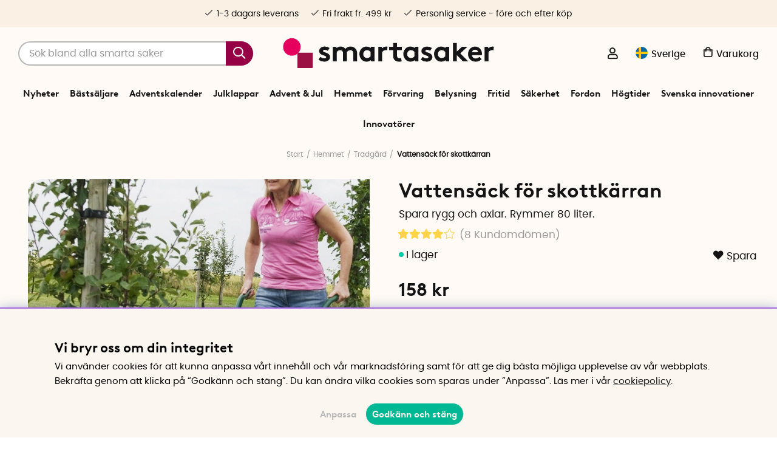

--- FILE ---
content_type: text/html; charset=UTF-8
request_url: https://www.smartasaker.se/sv/vattensack-for-skottkarran
body_size: 92381
content:
<!DOCTYPE html>
<html lang='SV'>
<head>
	<script type="text/javascript"> var cm_active_categories = [1,4,5,6]; var cm_preactive_categories = []; var blocked_nodes = {}; var observer = new MutationObserver(function (mutations) { for(var i = 0; i < mutations.length; i++) { var _ref = mutations[i]; var addedNodes = _ref.addedNodes; for(var j = 0; j < addedNodes.length; j++) { var node = addedNodes[j]; if (node.nodeType === 1) { var src = node.src || ''; var type = node.type; var consent_type = ''; if (typeof node.attributes.consent_type !== 'undefined' && typeof node.attributes.consent_type.value !== 'undefined') consent_type = node.attributes.consent_type.value; if (blocked_content_type(consent_type)) { if (typeof blocked_nodes[consent_type] === 'undefined') blocked_nodes[consent_type] = []; var clone; if (node.tagName === 'SCRIPT') { clone = node.cloneNode(true); } else { clone = node; } clone.air_prev = node.previousElementSibling; clone.air_next = node.nextElementSibling; clone.air_parent = node.parentElement; blocked_nodes[consent_type].push(clone); if (node.tagName === 'SCRIPT') node.type = 'javascript/blocked'; node.parentElement.removeChild(node); var beforeScriptExecuteListener = function beforeScriptExecuteListener(event) { event.preventDefault(); }; node.addEventListener('beforescriptexecute', beforeScriptExecuteListener); } else { log_node(node, consent_type); } } } } }); observer.observe(document.documentElement, { childList: true, subtree: true }); var blocked_content_type = function blocked_content_type(consent_type) { var blocked = 0; if ((typeof(cm_active_categories) == "undefined" || cm_active_categories.includes(parseInt(consent_type))) && consent_type && !check_consent(consent_type, "") && consent_type > 1) blocked = 1; return blocked; }; var external_nodes = []; var internal_nodes = []; var inline_nodes = []; var log_node = function log_node(node, consent_type) { if (node.tagName === 'SCRIPT') { if (node.src && (node.src.indexOf(window.location.host) <= -1 || node.src.indexOf(window.location.host) > 10)) { external_nodes.push(node.src); } else if (node.src) { internal_nodes.push(node.src); } else { inline_nodes.push(node.innerHTML); } } }; document.addEventListener("DOMContentLoaded", function() { if (document.querySelector('#cookie_consent')) { init_cookie_consent(); } }); var init_cookie_consent = function init_cookie_consent(force) { var cookie_consent = get_cookie_consent("air_cookie_consent") || ""; var all_signed = 0; var consents = []; if (cookie_consent) { all_signed = 1; consents = JSON.parse(cookie_consent); var elements = document.querySelectorAll('#cookie_consent_manager input[type=checkbox]'); for (let element of elements) { if (typeof(consents[element.value]) == "undefined") all_signed = 0; } } else { var elements = document.querySelectorAll('#cookie_consent_manager input[type=checkbox][prechecked=true]'); for (let element of elements) { element.checked = true; } } if (!all_signed || force) { document.getElementById('cookie_consent').style.display = 'block'; var elements = document.querySelectorAll('#cookie_consent_manager input[type=checkbox]'); for (let element of elements) { if (consents[element.value]) element.checked = consents[element.value]; } init_acm_click_events(); } }; var init_acm_click_events = function() { document.getElementById("cookie_consent_manage").addEventListener("click", function () { let cookie_consent_manager = document.getElementById('cookie_consent_manager'); if (cookie_consent_manager) cookie_consent_manager.style.display = 'block'; let cookie_consent = document.getElementById('cookie_consent'); if (cookie_consent) cookie_consent.classList.add('managing'); document.querySelectorAll(".dimmer2").forEach(item => { item.addEventListener('click', event => { item.classList.add('active') }) }); }); document.getElementById("cookie_consent_manage_rec").addEventListener("click", function () { var elements = document.querySelectorAll('#cookie_consent_manager input[type=checkbox]'); for (let element of elements) { element.checked = true; } document.getElementById("cookie_consent_manager_confirm").dispatchEvent(new Event("click")); }); let cookie_consent_manager_accept = document.getElementById("cookie_consent_manager_accept"); if (cookie_consent_manager_accept) { cookie_consent_manager_accept.addEventListener("click", function () { cm_action(true); }); } document.getElementById("cookie_consent_manager_confirm").addEventListener("click", function () { cm_action(); }); document.querySelectorAll(".cookie_consent_manager_accept_req").forEach(item => { item.addEventListener('click', event => { cm_action(false); }) }); }; var cm_action = function(consent){ let cookie_consent = document.getElementById('cookie_consent'); if (cookie_consent) cookie_consent.style.display = 'none'; let cookie_consent_manager = document.getElementById('cookie_consent_manager'); if (cookie_consent_manager) cookie_consent_manager.style.display = 'none'; document.querySelectorAll(".dimmer2").forEach(item => { item.addEventListener('click', event => { item.classList.remove('active') }) }); var consents = {}; var elements = document.querySelectorAll('#cookie_consent_manager input[type=checkbox]'); for (let element of elements) { consents[element.value] = typeof(consent) !== "undefined" ? consent : element.checked; } consents[1] = true; var cookie_consents = JSON.stringify(consents); set_cookie_consent(cookie_consents); consent_action(cookie_consents); window.dispatchEvent(new Event("acm_change")); }; var set_cookie_consent = function set_cookie_consent(value) { var exdate = new Date(); exdate.setDate(exdate.getDate() + 30); document.cookie = "air_cookie_consent" + "=" + value + "; expires= " + exdate.toUTCString() + "; path=/" + (location.protocol === "https:" ? "; secure" : ""); }; var get_cookie_consent = function get_cookie_consent(name) { var nameEQ = name + "="; var ca = document.cookie.split('; '); for (let c of ca) { if (c.indexOf(nameEQ) === 0) return c.substring(nameEQ.length, c.length); } return null; }; var consent_action = function consent_action(cookie_consent) { var consent_data = JSON.parse(cookie_consent); for(var category_id in consent_data) { if (consent_data[category_id]) { approve_category(category_id); } } }; var approve_category = function(category_id) { if (typeof blocked_nodes[category_id] !== 'undefined') { for (let node of blocked_nodes[category_id]) { if (node.type == "text/javascript") { var script = document.createElement("script"); script.type = "text/javascript"; if (node.src) { script.src = node.src; } else if (node.innerHTML) { script.innerHTML = node.innerHTML; } document.getElementsByTagName("head")[0].appendChild(script); } else if (node.air_prev && node.air_parent) { cm_insertAfter(node, node.air_prev, node.air_parent); } else if (node.air_next && node.air_parent) { node.air_parent.insertBefore(node, node.air_next); } else if (node.air_parent) { node.air_parent.append(node); } } delete blocked_nodes[category_id]; } }; function cm_insertAfter(newNode, existingNode, parent) { parent.insertBefore(newNode, existingNode.nextSibling); } var check_consent = function check_consent(type, cookie_consent) { if (!type) return false; if (!cookie_consent) cookie_consent = get_cookie_consent("air_cookie_consent"); if (!cookie_consent) return (typeof(cm_preactive_categories) == "undefined" || cm_preactive_categories.includes(parseInt(type))); var consents = JSON.parse(cookie_consent); if (typeof(consents[type]) === 'undefined') return false; return consents[type]; }; </script>
	<title>Vattensäck för skottkärran - Vattenpåse 80 liter | SmartaSaker</title>
	<meta charset="utf-8">
	<meta name="description" content="Vattensäcken för skottkärran rymmer 80 liter och gör det enkelt att transportera vatten i trädgården, stallet och byggarbetsplatsen. Köp vattenpåsen idag!">
	<meta name="keywords" content="vatten, skottkärra, säck för vatten, vattenpåse, vatten säck, påse för vatten, planit products, ">
	<meta name="robots" content="INDEX, FOLLOW">
	<meta name="revisit-after" content="14 days">
	<meta name="distribution" content="global">
	<meta http-equiv="expires" content="0">
	<meta name="theme-color" content="#fffaf5" />
	<!-- disables Compatibility view IE -->
	<meta http-equiv="X-UA-Compatible" content="IE=9; IE=8; IE=7; IE=EDGE" />
	<!-- Responsive and mobile friendly stuff -->
	<meta name="HandheldFriendly" content="True">
	<meta name="viewport" content="initial-scale=1.0, maximum-scale=5.0, width=device-width">
	<meta name="apple-mobile-web-app-capable" content="yes" />
	<link rel="canonical" href="https://www.smartasaker.se/sv/vattensack-for-skottkarran" />
	<meta property="og:title" content="Vattensäck för skottkärran"/>
<meta property="og:url" content="https://www.smartasaker.se/sv/artiklar/vattensack-for-skottkarran.html"/>
<meta property="og:image:width" content="200" />
<meta property="og:image:height" content="200" />
<meta property="og:image" content="https://www.smartasaker.se/bilder/artiklar/11278.jpg"/>
<meta property="og:description" content="Spara rygg och axlar. Rymmer 80 liter...."/>

	<!-- TrustBox script -->
		<script type="text/javascript" src="//widget.trustpilot.com/bootstrap/v5/tp.widget.bootstrap.min.js" async></script>
	<!-- End TrustBox script -->

	<!-- Preload fonts -->
	<link rel="preload" as="font" href="/themes/enterprise/design/css/webfonts/poppins/poppins-regular-webfont.woff2" onload="this.rel='font'" crossorigin>
	<link rel="preload" as="font" href="/themes/enterprise/design/css/webfonts/poppins/poppins-medium-webfont.woff2" onload="this.rel='font'" crossorigin>
	<link rel="preload" as="font" href="/themes/enterprise/design/css/webfonts/poppins/poppins-semibold-webfont.woff2" onload="this.rel='font'" crossorigin>
	<link rel="preload" as="font" href="/themes/enterprise/design/css/webfonts/brown/BrownLLWeb-Bold.woff2" onload="this.rel='font'" crossorigin>
	<link rel="preload" as="font" href="/themes/enterprise/design/css/icons/fonts/FontAwesome-5-Pro.woff2" onload="this.rel='font'" crossorigin>

	<!-- Favicons -->
	<link rel="apple-touch-icon" sizes="180x180" href="/themes/enterprise/design/bilder/favicon/apple-touch-icon.png">
	<link rel="icon" type="image/png" sizes="32x32" href="/themes/enterprise/design/bilder/favicon/favicon-32x32.png">
	<link rel="icon" type="image/png" sizes="16x16" href="/themes/enterprise/design/bilder/favicon/favicon-16x16.png">
	<link rel="mask-icon" href="/themes/enterprise/design/bilder/favicon/safari-pinned-tab.svg" color="#fbf0e4">
	<link rel="shortcut icon" href="/themes/enterprise/design/bilder/favicon/favicon.ico">
	<meta name="msapplication-TileColor" content="#fbf0e4">
	<meta name="msapplication-config" content="/themes/enterprise/design/bilder/favicon/browserconfig.xml">
	<meta name="theme-color" content="#fbf0e4">


	<script type="text/javascript">
		if(/MSIE \d|Trident.*rv:/.test(navigator.userAgent)){
			document.write('<script src="/themes/air_theme_x/design/script/ie11CustomProperties.js"><\/script><link rel="stylesheet" href="/themes/air_theme_x/design/css/ie.css">');
		}
	</script>

	






<script>/** FILE: /themes/default/design/script/jquery.min.3.4.1.js **/
!function(e,t){"use strict";"object"==typeof module&&"object"==typeof module.exports?module.exports=e.document?t(e,!0):function(e){if(!e.document)throw new Error("jQuery requires a window with a document");return t(e)}:t(e)}("undefined"!=typeof window?window:this,function(C,e){"use strict";var t=[],E=C.document,r=Object.getPrototypeOf,s=t.slice,g=t.concat,u=t.push,i=t.indexOf,n={},o=n.toString,v=n.hasOwnProperty,a=v.toString,l=a.call(Object),y={},m=function(e){return"function"==typeof e&&"number"!=typeof e.nodeType},x=function(e){return null!=e&&e===e.window},c={type:!0,src:!0,nonce:!0,noModule:!0};function b(e,t,n){var r,i,o=(n=n||E).createElement("script");if(o.text=e,t)for(r in c)(i=t[r]||t.getAttribute&&t.getAttribute(r))&&o.setAttribute(r,i);n.head.appendChild(o).parentNode.removeChild(o)}function w(e){return null==e?e+"":"object"==typeof e||"function"==typeof e?n[o.call(e)]||"object":typeof e}var f="3.4.1",k=function(e,t){return new k.fn.init(e,t)},p=/^[\s\uFEFF\xA0]+|[\s\uFEFF\xA0]+$/g;function d(e){var t=!!e&&"length"in e&&e.length,n=w(e);return!m(e)&&!x(e)&&("array"===n||0===t||"number"==typeof t&&0<t&&t-1 in e)}k.fn=k.prototype={jquery:f,constructor:k,length:0,toArray:function(){return s.call(this)},get:function(e){return null==e?s.call(this):e<0?this[e+this.length]:this[e]},pushStack:function(e){var t=k.merge(this.constructor(),e);return t.prevObject=this,t},each:function(e){return k.each(this,e)},map:function(n){return this.pushStack(k.map(this,function(e,t){return n.call(e,t,e)}))},slice:function(){return this.pushStack(s.apply(this,arguments))},first:function(){return this.eq(0)},last:function(){return this.eq(-1)},eq:function(e){var t=this.length,n=+e+(e<0?t:0);return this.pushStack(0<=n&&n<t?[this[n]]:[])},end:function(){return this.prevObject||this.constructor()},push:u,sort:t.sort,splice:t.splice},k.extend=k.fn.extend=function(){var e,t,n,r,i,o,a=arguments[0]||{},s=1,u=arguments.length,l=!1;for("boolean"==typeof a&&(l=a,a=arguments[s]||{},s++),"object"==typeof a||m(a)||(a={}),s===u&&(a=this,s--);s<u;s++)if(null!=(e=arguments[s]))for(t in e)r=e[t],"__proto__"!==t&&a!==r&&(l&&r&&(k.isPlainObject(r)||(i=Array.isArray(r)))?(n=a[t],o=i&&!Array.isArray(n)?[]:i||k.isPlainObject(n)?n:{},i=!1,a[t]=k.extend(l,o,r)):void 0!==r&&(a[t]=r));return a},k.extend({expando:"jQuery"+(f+Math.random()).replace(/\D/g,""),isReady:!0,error:function(e){throw new Error(e)},noop:function(){},isPlainObject:function(e){var t,n;return!(!e||"[object Object]"!==o.call(e))&&(!(t=r(e))||"function"==typeof(n=v.call(t,"constructor")&&t.constructor)&&a.call(n)===l)},isEmptyObject:function(e){var t;for(t in e)return!1;return!0},globalEval:function(e,t){b(e,{nonce:t&&t.nonce})},each:function(e,t){var n,r=0;if(d(e)){for(n=e.length;r<n;r++)if(!1===t.call(e[r],r,e[r]))break}else for(r in e)if(!1===t.call(e[r],r,e[r]))break;return e},trim:function(e){return null==e?"":(e+"").replace(p,"")},makeArray:function(e,t){var n=t||[];return null!=e&&(d(Object(e))?k.merge(n,"string"==typeof e?[e]:e):u.call(n,e)),n},inArray:function(e,t,n){return null==t?-1:i.call(t,e,n)},merge:function(e,t){for(var n=+t.length,r=0,i=e.length;r<n;r++)e[i++]=t[r];return e.length=i,e},grep:function(e,t,n){for(var r=[],i=0,o=e.length,a=!n;i<o;i++)!t(e[i],i)!==a&&r.push(e[i]);return r},map:function(e,t,n){var r,i,o=0,a=[];if(d(e))for(r=e.length;o<r;o++)null!=(i=t(e[o],o,n))&&a.push(i);else for(o in e)null!=(i=t(e[o],o,n))&&a.push(i);return g.apply([],a)},guid:1,support:y}),"function"==typeof Symbol&&(k.fn[Symbol.iterator]=t[Symbol.iterator]),k.each("Boolean Number String Function Array Date RegExp Object Error Symbol".split(" "),function(e,t){n["[object "+t+"]"]=t.toLowerCase()});var h=function(n){var e,d,b,o,i,h,f,g,w,u,l,T,C,a,E,v,s,c,y,k="sizzle"+1*new Date,m=n.document,S=0,r=0,p=ue(),x=ue(),N=ue(),A=ue(),D=function(e,t){return e===t&&(l=!0),0},j={}.hasOwnProperty,t=[],q=t.pop,L=t.push,H=t.push,O=t.slice,P=function(e,t){for(var n=0,r=e.length;n<r;n++)if(e[n]===t)return n;return-1},R="checked|selected|async|autofocus|autoplay|controls|defer|disabled|hidden|ismap|loop|multiple|open|readonly|required|scoped",M="[\\x20\\t\\r\\n\\f]",I="(?:\\\\.|[\\w-]|[^\0-\\xa0])+",W="\\["+M+"*("+I+")(?:"+M+"*([*^$|!~]?=)"+M+"*(?:'((?:\\\\.|[^\\\\'])*)'|\"((?:\\\\.|[^\\\\\"])*)\"|("+I+"))|)"+M+"*\\]",$=":("+I+")(?:\\((('((?:\\\\.|[^\\\\'])*)'|\"((?:\\\\.|[^\\\\\"])*)\")|((?:\\\\.|[^\\\\()[\\]]|"+W+")*)|.*)\\)|)",F=new RegExp(M+"+","g"),B=new RegExp("^"+M+"+|((?:^|[^\\\\])(?:\\\\.)*)"+M+"+$","g"),_=new RegExp("^"+M+"*,"+M+"*"),z=new RegExp("^"+M+"*([>+~]|"+M+")"+M+"*"),U=new RegExp(M+"|>"),X=new RegExp($),V=new RegExp("^"+I+"$"),G={ID:new RegExp("^#("+I+")"),CLASS:new RegExp("^\\.("+I+")"),TAG:new RegExp("^("+I+"|[*])"),ATTR:new RegExp("^"+W),PSEUDO:new RegExp("^"+$),CHILD:new RegExp("^:(only|first|last|nth|nth-last)-(child|of-type)(?:\\("+M+"*(even|odd|(([+-]|)(\\d*)n|)"+M+"*(?:([+-]|)"+M+"*(\\d+)|))"+M+"*\\)|)","i"),bool:new RegExp("^(?:"+R+")$","i"),needsContext:new RegExp("^"+M+"*[>+~]|:(even|odd|eq|gt|lt|nth|first|last)(?:\\("+M+"*((?:-\\d)?\\d*)"+M+"*\\)|)(?=[^-]|$)","i")},Y=/HTML$/i,Q=/^(?:input|select|textarea|button)$/i,J=/^h\d$/i,K=/^[^{]+\{\s*\[native \w/,Z=/^(?:#([\w-]+)|(\w+)|\.([\w-]+))$/,ee=/[+~]/,te=new RegExp("\\\\([\\da-f]{1,6}"+M+"?|("+M+")|.)","ig"),ne=function(e,t,n){var r="0x"+t-65536;return r!=r||n?t:r<0?String.fromCharCode(r+65536):String.fromCharCode(r>>10|55296,1023&r|56320)},re=/([\0-\x1f\x7f]|^-?\d)|^-$|[^\0-\x1f\x7f-\uFFFF\w-]/g,ie=function(e,t){return t?"\0"===e?"\ufffd":e.slice(0,-1)+"\\"+e.charCodeAt(e.length-1).toString(16)+" ":"\\"+e},oe=function(){T()},ae=be(function(e){return!0===e.disabled&&"fieldset"===e.nodeName.toLowerCase()},{dir:"parentNode",next:"legend"});try{H.apply(t=O.call(m.childNodes),m.childNodes),t[m.childNodes.length].nodeType}catch(e){H={apply:t.length?function(e,t){L.apply(e,O.call(t))}:function(e,t){var n=e.length,r=0;while(e[n++]=t[r++]);e.length=n-1}}}function se(t,e,n,r){var i,o,a,s,u,l,c,f=e&&e.ownerDocument,p=e?e.nodeType:9;if(n=n||[],"string"!=typeof t||!t||1!==p&&9!==p&&11!==p)return n;if(!r&&((e?e.ownerDocument||e:m)!==C&&T(e),e=e||C,E)){if(11!==p&&(u=Z.exec(t)))if(i=u[1]){if(9===p){if(!(a=e.getElementById(i)))return n;if(a.id===i)return n.push(a),n}else if(f&&(a=f.getElementById(i))&&y(e,a)&&a.id===i)return n.push(a),n}else{if(u[2])return H.apply(n,e.getElementsByTagName(t)),n;if((i=u[3])&&d.getElementsByClassName&&e.getElementsByClassName)return H.apply(n,e.getElementsByClassName(i)),n}if(d.qsa&&!A[t+" "]&&(!v||!v.test(t))&&(1!==p||"object"!==e.nodeName.toLowerCase())){if(c=t,f=e,1===p&&U.test(t)){(s=e.getAttribute("id"))?s=s.replace(re,ie):e.setAttribute("id",s=k),o=(l=h(t)).length;while(o--)l[o]="#"+s+" "+xe(l[o]);c=l.join(","),f=ee.test(t)&&ye(e.parentNode)||e}try{return H.apply(n,f.querySelectorAll(c)),n}catch(e){A(t,!0)}finally{s===k&&e.removeAttribute("id")}}}return g(t.replace(B,"$1"),e,n,r)}function ue(){var r=[];return function e(t,n){return r.push(t+" ")>b.cacheLength&&delete e[r.shift()],e[t+" "]=n}}function le(e){return e[k]=!0,e}function ce(e){var t=C.createElement("fieldset");try{return!!e(t)}catch(e){return!1}finally{t.parentNode&&t.parentNode.removeChild(t),t=null}}function fe(e,t){var n=e.split("|"),r=n.length;while(r--)b.attrHandle[n[r]]=t}function pe(e,t){var n=t&&e,r=n&&1===e.nodeType&&1===t.nodeType&&e.sourceIndex-t.sourceIndex;if(r)return r;if(n)while(n=n.nextSibling)if(n===t)return-1;return e?1:-1}function de(t){return function(e){return"input"===e.nodeName.toLowerCase()&&e.type===t}}function he(n){return function(e){var t=e.nodeName.toLowerCase();return("input"===t||"button"===t)&&e.type===n}}function ge(t){return function(e){return"form"in e?e.parentNode&&!1===e.disabled?"label"in e?"label"in e.parentNode?e.parentNode.disabled===t:e.disabled===t:e.isDisabled===t||e.isDisabled!==!t&&ae(e)===t:e.disabled===t:"label"in e&&e.disabled===t}}function ve(a){return le(function(o){return o=+o,le(function(e,t){var n,r=a([],e.length,o),i=r.length;while(i--)e[n=r[i]]&&(e[n]=!(t[n]=e[n]))})})}function ye(e){return e&&"undefined"!=typeof e.getElementsByTagName&&e}for(e in d=se.support={},i=se.isXML=function(e){var t=e.namespaceURI,n=(e.ownerDocument||e).documentElement;return!Y.test(t||n&&n.nodeName||"HTML")},T=se.setDocument=function(e){var t,n,r=e?e.ownerDocument||e:m;return r!==C&&9===r.nodeType&&r.documentElement&&(a=(C=r).documentElement,E=!i(C),m!==C&&(n=C.defaultView)&&n.top!==n&&(n.addEventListener?n.addEventListener("unload",oe,!1):n.attachEvent&&n.attachEvent("onunload",oe)),d.attributes=ce(function(e){return e.className="i",!e.getAttribute("className")}),d.getElementsByTagName=ce(function(e){return e.appendChild(C.createComment("")),!e.getElementsByTagName("*").length}),d.getElementsByClassName=K.test(C.getElementsByClassName),d.getById=ce(function(e){return a.appendChild(e).id=k,!C.getElementsByName||!C.getElementsByName(k).length}),d.getById?(b.filter.ID=function(e){var t=e.replace(te,ne);return function(e){return e.getAttribute("id")===t}},b.find.ID=function(e,t){if("undefined"!=typeof t.getElementById&&E){var n=t.getElementById(e);return n?[n]:[]}}):(b.filter.ID=function(e){var n=e.replace(te,ne);return function(e){var t="undefined"!=typeof e.getAttributeNode&&e.getAttributeNode("id");return t&&t.value===n}},b.find.ID=function(e,t){if("undefined"!=typeof t.getElementById&&E){var n,r,i,o=t.getElementById(e);if(o){if((n=o.getAttributeNode("id"))&&n.value===e)return[o];i=t.getElementsByName(e),r=0;while(o=i[r++])if((n=o.getAttributeNode("id"))&&n.value===e)return[o]}return[]}}),b.find.TAG=d.getElementsByTagName?function(e,t){return"undefined"!=typeof t.getElementsByTagName?t.getElementsByTagName(e):d.qsa?t.querySelectorAll(e):void 0}:function(e,t){var n,r=[],i=0,o=t.getElementsByTagName(e);if("*"===e){while(n=o[i++])1===n.nodeType&&r.push(n);return r}return o},b.find.CLASS=d.getElementsByClassName&&function(e,t){if("undefined"!=typeof t.getElementsByClassName&&E)return t.getElementsByClassName(e)},s=[],v=[],(d.qsa=K.test(C.querySelectorAll))&&(ce(function(e){a.appendChild(e).innerHTML="<a id='"+k+"'></a><select id='"+k+"-\r\\' msallowcapture=''><option selected=''></option></select>",e.querySelectorAll("[msallowcapture^='']").length&&v.push("[*^$]="+M+"*(?:''|\"\")"),e.querySelectorAll("[selected]").length||v.push("\\["+M+"*(?:value|"+R+")"),e.querySelectorAll("[id~="+k+"-]").length||v.push("~="),e.querySelectorAll(":checked").length||v.push(":checked"),e.querySelectorAll("a#"+k+"+*").length||v.push(".#.+[+~]")}),ce(function(e){e.innerHTML="<a href='' disabled='disabled'></a><select disabled='disabled'><option/></select>";var t=C.createElement("input");t.setAttribute("type","hidden"),e.appendChild(t).setAttribute("name","D"),e.querySelectorAll("[name=d]").length&&v.push("name"+M+"*[*^$|!~]?="),2!==e.querySelectorAll(":enabled").length&&v.push(":enabled",":disabled"),a.appendChild(e).disabled=!0,2!==e.querySelectorAll(":disabled").length&&v.push(":enabled",":disabled"),e.querySelectorAll("*,:x"),v.push(",.*:")})),(d.matchesSelector=K.test(c=a.matches||a.webkitMatchesSelector||a.mozMatchesSelector||a.oMatchesSelector||a.msMatchesSelector))&&ce(function(e){d.disconnectedMatch=c.call(e,"*"),c.call(e,"[s!='']:x"),s.push("!=",$)}),v=v.length&&new RegExp(v.join("|")),s=s.length&&new RegExp(s.join("|")),t=K.test(a.compareDocumentPosition),y=t||K.test(a.contains)?function(e,t){var n=9===e.nodeType?e.documentElement:e,r=t&&t.parentNode;return e===r||!(!r||1!==r.nodeType||!(n.contains?n.contains(r):e.compareDocumentPosition&&16&e.compareDocumentPosition(r)))}:function(e,t){if(t)while(t=t.parentNode)if(t===e)return!0;return!1},D=t?function(e,t){if(e===t)return l=!0,0;var n=!e.compareDocumentPosition-!t.compareDocumentPosition;return n||(1&(n=(e.ownerDocument||e)===(t.ownerDocument||t)?e.compareDocumentPosition(t):1)||!d.sortDetached&&t.compareDocumentPosition(e)===n?e===C||e.ownerDocument===m&&y(m,e)?-1:t===C||t.ownerDocument===m&&y(m,t)?1:u?P(u,e)-P(u,t):0:4&n?-1:1)}:function(e,t){if(e===t)return l=!0,0;var n,r=0,i=e.parentNode,o=t.parentNode,a=[e],s=[t];if(!i||!o)return e===C?-1:t===C?1:i?-1:o?1:u?P(u,e)-P(u,t):0;if(i===o)return pe(e,t);n=e;while(n=n.parentNode)a.unshift(n);n=t;while(n=n.parentNode)s.unshift(n);while(a[r]===s[r])r++;return r?pe(a[r],s[r]):a[r]===m?-1:s[r]===m?1:0}),C},se.matches=function(e,t){return se(e,null,null,t)},se.matchesSelector=function(e,t){if((e.ownerDocument||e)!==C&&T(e),d.matchesSelector&&E&&!A[t+" "]&&(!s||!s.test(t))&&(!v||!v.test(t)))try{var n=c.call(e,t);if(n||d.disconnectedMatch||e.document&&11!==e.document.nodeType)return n}catch(e){A(t,!0)}return 0<se(t,C,null,[e]).length},se.contains=function(e,t){return(e.ownerDocument||e)!==C&&T(e),y(e,t)},se.attr=function(e,t){(e.ownerDocument||e)!==C&&T(e);var n=b.attrHandle[t.toLowerCase()],r=n&&j.call(b.attrHandle,t.toLowerCase())?n(e,t,!E):void 0;return void 0!==r?r:d.attributes||!E?e.getAttribute(t):(r=e.getAttributeNode(t))&&r.specified?r.value:null},se.escape=function(e){return(e+"").replace(re,ie)},se.error=function(e){throw new Error("Syntax error, unrecognized expression: "+e)},se.uniqueSort=function(e){var t,n=[],r=0,i=0;if(l=!d.detectDuplicates,u=!d.sortStable&&e.slice(0),e.sort(D),l){while(t=e[i++])t===e[i]&&(r=n.push(i));while(r--)e.splice(n[r],1)}return u=null,e},o=se.getText=function(e){var t,n="",r=0,i=e.nodeType;if(i){if(1===i||9===i||11===i){if("string"==typeof e.textContent)return e.textContent;for(e=e.firstChild;e;e=e.nextSibling)n+=o(e)}else if(3===i||4===i)return e.nodeValue}else while(t=e[r++])n+=o(t);return n},(b=se.selectors={cacheLength:50,createPseudo:le,match:G,attrHandle:{},find:{},relative:{">":{dir:"parentNode",first:!0}," ":{dir:"parentNode"},"+":{dir:"previousSibling",first:!0},"~":{dir:"previousSibling"}},preFilter:{ATTR:function(e){return e[1]=e[1].replace(te,ne),e[3]=(e[3]||e[4]||e[5]||"").replace(te,ne),"~="===e[2]&&(e[3]=" "+e[3]+" "),e.slice(0,4)},CHILD:function(e){return e[1]=e[1].toLowerCase(),"nth"===e[1].slice(0,3)?(e[3]||se.error(e[0]),e[4]=+(e[4]?e[5]+(e[6]||1):2*("even"===e[3]||"odd"===e[3])),e[5]=+(e[7]+e[8]||"odd"===e[3])):e[3]&&se.error(e[0]),e},PSEUDO:function(e){var t,n=!e[6]&&e[2];return G.CHILD.test(e[0])?null:(e[3]?e[2]=e[4]||e[5]||"":n&&X.test(n)&&(t=h(n,!0))&&(t=n.indexOf(")",n.length-t)-n.length)&&(e[0]=e[0].slice(0,t),e[2]=n.slice(0,t)),e.slice(0,3))}},filter:{TAG:function(e){var t=e.replace(te,ne).toLowerCase();return"*"===e?function(){return!0}:function(e){return e.nodeName&&e.nodeName.toLowerCase()===t}},CLASS:function(e){var t=p[e+" "];return t||(t=new RegExp("(^|"+M+")"+e+"("+M+"|$)"))&&p(e,function(e){return t.test("string"==typeof e.className&&e.className||"undefined"!=typeof e.getAttribute&&e.getAttribute("class")||"")})},ATTR:function(n,r,i){return function(e){var t=se.attr(e,n);return null==t?"!="===r:!r||(t+="","="===r?t===i:"!="===r?t!==i:"^="===r?i&&0===t.indexOf(i):"*="===r?i&&-1<t.indexOf(i):"$="===r?i&&t.slice(-i.length)===i:"~="===r?-1<(" "+t.replace(F," ")+" ").indexOf(i):"|="===r&&(t===i||t.slice(0,i.length+1)===i+"-"))}},CHILD:function(h,e,t,g,v){var y="nth"!==h.slice(0,3),m="last"!==h.slice(-4),x="of-type"===e;return 1===g&&0===v?function(e){return!!e.parentNode}:function(e,t,n){var r,i,o,a,s,u,l=y!==m?"nextSibling":"previousSibling",c=e.parentNode,f=x&&e.nodeName.toLowerCase(),p=!n&&!x,d=!1;if(c){if(y){while(l){a=e;while(a=a[l])if(x?a.nodeName.toLowerCase()===f:1===a.nodeType)return!1;u=l="only"===h&&!u&&"nextSibling"}return!0}if(u=[m?c.firstChild:c.lastChild],m&&p){d=(s=(r=(i=(o=(a=c)[k]||(a[k]={}))[a.uniqueID]||(o[a.uniqueID]={}))[h]||[])[0]===S&&r[1])&&r[2],a=s&&c.childNodes[s];while(a=++s&&a&&a[l]||(d=s=0)||u.pop())if(1===a.nodeType&&++d&&a===e){i[h]=[S,s,d];break}}else if(p&&(d=s=(r=(i=(o=(a=e)[k]||(a[k]={}))[a.uniqueID]||(o[a.uniqueID]={}))[h]||[])[0]===S&&r[1]),!1===d)while(a=++s&&a&&a[l]||(d=s=0)||u.pop())if((x?a.nodeName.toLowerCase()===f:1===a.nodeType)&&++d&&(p&&((i=(o=a[k]||(a[k]={}))[a.uniqueID]||(o[a.uniqueID]={}))[h]=[S,d]),a===e))break;return(d-=v)===g||d%g==0&&0<=d/g}}},PSEUDO:function(e,o){var t,a=b.pseudos[e]||b.setFilters[e.toLowerCase()]||se.error("unsupported pseudo: "+e);return a[k]?a(o):1<a.length?(t=[e,e,"",o],b.setFilters.hasOwnProperty(e.toLowerCase())?le(function(e,t){var n,r=a(e,o),i=r.length;while(i--)e[n=P(e,r[i])]=!(t[n]=r[i])}):function(e){return a(e,0,t)}):a}},pseudos:{not:le(function(e){var r=[],i=[],s=f(e.replace(B,"$1"));return s[k]?le(function(e,t,n,r){var i,o=s(e,null,r,[]),a=e.length;while(a--)(i=o[a])&&(e[a]=!(t[a]=i))}):function(e,t,n){return r[0]=e,s(r,null,n,i),r[0]=null,!i.pop()}}),has:le(function(t){return function(e){return 0<se(t,e).length}}),contains:le(function(t){return t=t.replace(te,ne),function(e){return-1<(e.textContent||o(e)).indexOf(t)}}),lang:le(function(n){return V.test(n||"")||se.error("unsupported lang: "+n),n=n.replace(te,ne).toLowerCase(),function(e){var t;do{if(t=E?e.lang:e.getAttribute("xml:lang")||e.getAttribute("lang"))return(t=t.toLowerCase())===n||0===t.indexOf(n+"-")}while((e=e.parentNode)&&1===e.nodeType);return!1}}),target:function(e){var t=n.location&&n.location.hash;return t&&t.slice(1)===e.id},root:function(e){return e===a},focus:function(e){return e===C.activeElement&&(!C.hasFocus||C.hasFocus())&&!!(e.type||e.href||~e.tabIndex)},enabled:ge(!1),disabled:ge(!0),checked:function(e){var t=e.nodeName.toLowerCase();return"input"===t&&!!e.checked||"option"===t&&!!e.selected},selected:function(e){return e.parentNode&&e.parentNode.selectedIndex,!0===e.selected},empty:function(e){for(e=e.firstChild;e;e=e.nextSibling)if(e.nodeType<6)return!1;return!0},parent:function(e){return!b.pseudos.empty(e)},header:function(e){return J.test(e.nodeName)},input:function(e){return Q.test(e.nodeName)},button:function(e){var t=e.nodeName.toLowerCase();return"input"===t&&"button"===e.type||"button"===t},text:function(e){var t;return"input"===e.nodeName.toLowerCase()&&"text"===e.type&&(null==(t=e.getAttribute("type"))||"text"===t.toLowerCase())},first:ve(function(){return[0]}),last:ve(function(e,t){return[t-1]}),eq:ve(function(e,t,n){return[n<0?n+t:n]}),even:ve(function(e,t){for(var n=0;n<t;n+=2)e.push(n);return e}),odd:ve(function(e,t){for(var n=1;n<t;n+=2)e.push(n);return e}),lt:ve(function(e,t,n){for(var r=n<0?n+t:t<n?t:n;0<=--r;)e.push(r);return e}),gt:ve(function(e,t,n){for(var r=n<0?n+t:n;++r<t;)e.push(r);return e})}}).pseudos.nth=b.pseudos.eq,{radio:!0,checkbox:!0,file:!0,password:!0,image:!0})b.pseudos[e]=de(e);for(e in{submit:!0,reset:!0})b.pseudos[e]=he(e);function me(){}function xe(e){for(var t=0,n=e.length,r="";t<n;t++)r+=e[t].value;return r}function be(s,e,t){var u=e.dir,l=e.next,c=l||u,f=t&&"parentNode"===c,p=r++;return e.first?function(e,t,n){while(e=e[u])if(1===e.nodeType||f)return s(e,t,n);return!1}:function(e,t,n){var r,i,o,a=[S,p];if(n){while(e=e[u])if((1===e.nodeType||f)&&s(e,t,n))return!0}else while(e=e[u])if(1===e.nodeType||f)if(i=(o=e[k]||(e[k]={}))[e.uniqueID]||(o[e.uniqueID]={}),l&&l===e.nodeName.toLowerCase())e=e[u]||e;else{if((r=i[c])&&r[0]===S&&r[1]===p)return a[2]=r[2];if((i[c]=a)[2]=s(e,t,n))return!0}return!1}}function we(i){return 1<i.length?function(e,t,n){var r=i.length;while(r--)if(!i[r](e,t,n))return!1;return!0}:i[0]}function Te(e,t,n,r,i){for(var o,a=[],s=0,u=e.length,l=null!=t;s<u;s++)(o=e[s])&&(n&&!n(o,r,i)||(a.push(o),l&&t.push(s)));return a}function Ce(d,h,g,v,y,e){return v&&!v[k]&&(v=Ce(v)),y&&!y[k]&&(y=Ce(y,e)),le(function(e,t,n,r){var i,o,a,s=[],u=[],l=t.length,c=e||function(e,t,n){for(var r=0,i=t.length;r<i;r++)se(e,t[r],n);return n}(h||"*",n.nodeType?[n]:n,[]),f=!d||!e&&h?c:Te(c,s,d,n,r),p=g?y||(e?d:l||v)?[]:t:f;if(g&&g(f,p,n,r),v){i=Te(p,u),v(i,[],n,r),o=i.length;while(o--)(a=i[o])&&(p[u[o]]=!(f[u[o]]=a))}if(e){if(y||d){if(y){i=[],o=p.length;while(o--)(a=p[o])&&i.push(f[o]=a);y(null,p=[],i,r)}o=p.length;while(o--)(a=p[o])&&-1<(i=y?P(e,a):s[o])&&(e[i]=!(t[i]=a))}}else p=Te(p===t?p.splice(l,p.length):p),y?y(null,t,p,r):H.apply(t,p)})}function Ee(e){for(var i,t,n,r=e.length,o=b.relative[e[0].type],a=o||b.relative[" "],s=o?1:0,u=be(function(e){return e===i},a,!0),l=be(function(e){return-1<P(i,e)},a,!0),c=[function(e,t,n){var r=!o&&(n||t!==w)||((i=t).nodeType?u(e,t,n):l(e,t,n));return i=null,r}];s<r;s++)if(t=b.relative[e[s].type])c=[be(we(c),t)];else{if((t=b.filter[e[s].type].apply(null,e[s].matches))[k]){for(n=++s;n<r;n++)if(b.relative[e[n].type])break;return Ce(1<s&&we(c),1<s&&xe(e.slice(0,s-1).concat({value:" "===e[s-2].type?"*":""})).replace(B,"$1"),t,s<n&&Ee(e.slice(s,n)),n<r&&Ee(e=e.slice(n)),n<r&&xe(e))}c.push(t)}return we(c)}return me.prototype=b.filters=b.pseudos,b.setFilters=new me,h=se.tokenize=function(e,t){var n,r,i,o,a,s,u,l=x[e+" "];if(l)return t?0:l.slice(0);a=e,s=[],u=b.preFilter;while(a){for(o in n&&!(r=_.exec(a))||(r&&(a=a.slice(r[0].length)||a),s.push(i=[])),n=!1,(r=z.exec(a))&&(n=r.shift(),i.push({value:n,type:r[0].replace(B," ")}),a=a.slice(n.length)),b.filter)!(r=G[o].exec(a))||u[o]&&!(r=u[o](r))||(n=r.shift(),i.push({value:n,type:o,matches:r}),a=a.slice(n.length));if(!n)break}return t?a.length:a?se.error(e):x(e,s).slice(0)},f=se.compile=function(e,t){var n,v,y,m,x,r,i=[],o=[],a=N[e+" "];if(!a){t||(t=h(e)),n=t.length;while(n--)(a=Ee(t[n]))[k]?i.push(a):o.push(a);(a=N(e,(v=o,m=0<(y=i).length,x=0<v.length,r=function(e,t,n,r,i){var o,a,s,u=0,l="0",c=e&&[],f=[],p=w,d=e||x&&b.find.TAG("*",i),h=S+=null==p?1:Math.random()||.1,g=d.length;for(i&&(w=t===C||t||i);l!==g&&null!=(o=d[l]);l++){if(x&&o){a=0,t||o.ownerDocument===C||(T(o),n=!E);while(s=v[a++])if(s(o,t||C,n)){r.push(o);break}i&&(S=h)}m&&((o=!s&&o)&&u--,e&&c.push(o))}if(u+=l,m&&l!==u){a=0;while(s=y[a++])s(c,f,t,n);if(e){if(0<u)while(l--)c[l]||f[l]||(f[l]=q.call(r));f=Te(f)}H.apply(r,f),i&&!e&&0<f.length&&1<u+y.length&&se.uniqueSort(r)}return i&&(S=h,w=p),c},m?le(r):r))).selector=e}return a},g=se.select=function(e,t,n,r){var i,o,a,s,u,l="function"==typeof e&&e,c=!r&&h(e=l.selector||e);if(n=n||[],1===c.length){if(2<(o=c[0]=c[0].slice(0)).length&&"ID"===(a=o[0]).type&&9===t.nodeType&&E&&b.relative[o[1].type]){if(!(t=(b.find.ID(a.matches[0].replace(te,ne),t)||[])[0]))return n;l&&(t=t.parentNode),e=e.slice(o.shift().value.length)}i=G.needsContext.test(e)?0:o.length;while(i--){if(a=o[i],b.relative[s=a.type])break;if((u=b.find[s])&&(r=u(a.matches[0].replace(te,ne),ee.test(o[0].type)&&ye(t.parentNode)||t))){if(o.splice(i,1),!(e=r.length&&xe(o)))return H.apply(n,r),n;break}}}return(l||f(e,c))(r,t,!E,n,!t||ee.test(e)&&ye(t.parentNode)||t),n},d.sortStable=k.split("").sort(D).join("")===k,d.detectDuplicates=!!l,T(),d.sortDetached=ce(function(e){return 1&e.compareDocumentPosition(C.createElement("fieldset"))}),ce(function(e){return e.innerHTML="<a href='#'></a>","#"===e.firstChild.getAttribute("href")})||fe("type|href|height|width",function(e,t,n){if(!n)return e.getAttribute(t,"type"===t.toLowerCase()?1:2)}),d.attributes&&ce(function(e){return e.innerHTML="<input/>",e.firstChild.setAttribute("value",""),""===e.firstChild.getAttribute("value")})||fe("value",function(e,t,n){if(!n&&"input"===e.nodeName.toLowerCase())return e.defaultValue}),ce(function(e){return null==e.getAttribute("disabled")})||fe(R,function(e,t,n){var r;if(!n)return!0===e[t]?t.toLowerCase():(r=e.getAttributeNode(t))&&r.specified?r.value:null}),se}(C);k.find=h,k.expr=h.selectors,k.expr[":"]=k.expr.pseudos,k.uniqueSort=k.unique=h.uniqueSort,k.text=h.getText,k.isXMLDoc=h.isXML,k.contains=h.contains,k.escapeSelector=h.escape;var T=function(e,t,n){var r=[],i=void 0!==n;while((e=e[t])&&9!==e.nodeType)if(1===e.nodeType){if(i&&k(e).is(n))break;r.push(e)}return r},S=function(e,t){for(var n=[];e;e=e.nextSibling)1===e.nodeType&&e!==t&&n.push(e);return n},N=k.expr.match.needsContext;function A(e,t){return e.nodeName&&e.nodeName.toLowerCase()===t.toLowerCase()}var D=/^<([a-z][^\/\0>:\x20\t\r\n\f]*)[\x20\t\r\n\f]*\/?>(?:<\/\1>|)$/i;function j(e,n,r){return m(n)?k.grep(e,function(e,t){return!!n.call(e,t,e)!==r}):n.nodeType?k.grep(e,function(e){return e===n!==r}):"string"!=typeof n?k.grep(e,function(e){return-1<i.call(n,e)!==r}):k.filter(n,e,r)}k.filter=function(e,t,n){var r=t[0];return n&&(e=":not("+e+")"),1===t.length&&1===r.nodeType?k.find.matchesSelector(r,e)?[r]:[]:k.find.matches(e,k.grep(t,function(e){return 1===e.nodeType}))},k.fn.extend({find:function(e){var t,n,r=this.length,i=this;if("string"!=typeof e)return this.pushStack(k(e).filter(function(){for(t=0;t<r;t++)if(k.contains(i[t],this))return!0}));for(n=this.pushStack([]),t=0;t<r;t++)k.find(e,i[t],n);return 1<r?k.uniqueSort(n):n},filter:function(e){return this.pushStack(j(this,e||[],!1))},not:function(e){return this.pushStack(j(this,e||[],!0))},is:function(e){return!!j(this,"string"==typeof e&&N.test(e)?k(e):e||[],!1).length}});var q,L=/^(?:\s*(<[\w\W]+>)[^>]*|#([\w-]+))$/;(k.fn.init=function(e,t,n){var r,i;if(!e)return this;if(n=n||q,"string"==typeof e){if(!(r="<"===e[0]&&">"===e[e.length-1]&&3<=e.length?[null,e,null]:L.exec(e))||!r[1]&&t)return!t||t.jquery?(t||n).find(e):this.constructor(t).find(e);if(r[1]){if(t=t instanceof k?t[0]:t,k.merge(this,k.parseHTML(r[1],t&&t.nodeType?t.ownerDocument||t:E,!0)),D.test(r[1])&&k.isPlainObject(t))for(r in t)m(this[r])?this[r](t[r]):this.attr(r,t[r]);return this}return(i=E.getElementById(r[2]))&&(this[0]=i,this.length=1),this}return e.nodeType?(this[0]=e,this.length=1,this):m(e)?void 0!==n.ready?n.ready(e):e(k):k.makeArray(e,this)}).prototype=k.fn,q=k(E);var H=/^(?:parents|prev(?:Until|All))/,O={children:!0,contents:!0,next:!0,prev:!0};function P(e,t){while((e=e[t])&&1!==e.nodeType);return e}k.fn.extend({has:function(e){var t=k(e,this),n=t.length;return this.filter(function(){for(var e=0;e<n;e++)if(k.contains(this,t[e]))return!0})},closest:function(e,t){var n,r=0,i=this.length,o=[],a="string"!=typeof e&&k(e);if(!N.test(e))for(;r<i;r++)for(n=this[r];n&&n!==t;n=n.parentNode)if(n.nodeType<11&&(a?-1<a.index(n):1===n.nodeType&&k.find.matchesSelector(n,e))){o.push(n);break}return this.pushStack(1<o.length?k.uniqueSort(o):o)},index:function(e){return e?"string"==typeof e?i.call(k(e),this[0]):i.call(this,e.jquery?e[0]:e):this[0]&&this[0].parentNode?this.first().prevAll().length:-1},add:function(e,t){return this.pushStack(k.uniqueSort(k.merge(this.get(),k(e,t))))},addBack:function(e){return this.add(null==e?this.prevObject:this.prevObject.filter(e))}}),k.each({parent:function(e){var t=e.parentNode;return t&&11!==t.nodeType?t:null},parents:function(e){return T(e,"parentNode")},parentsUntil:function(e,t,n){return T(e,"parentNode",n)},next:function(e){return P(e,"nextSibling")},prev:function(e){return P(e,"previousSibling")},nextAll:function(e){return T(e,"nextSibling")},prevAll:function(e){return T(e,"previousSibling")},nextUntil:function(e,t,n){return T(e,"nextSibling",n)},prevUntil:function(e,t,n){return T(e,"previousSibling",n)},siblings:function(e){return S((e.parentNode||{}).firstChild,e)},children:function(e){return S(e.firstChild)},contents:function(e){return"undefined"!=typeof e.contentDocument?e.contentDocument:(A(e,"template")&&(e=e.content||e),k.merge([],e.childNodes))}},function(r,i){k.fn[r]=function(e,t){var n=k.map(this,i,e);return"Until"!==r.slice(-5)&&(t=e),t&&"string"==typeof t&&(n=k.filter(t,n)),1<this.length&&(O[r]||k.uniqueSort(n),H.test(r)&&n.reverse()),this.pushStack(n)}});var R=/[^\x20\t\r\n\f]+/g;function M(e){return e}function I(e){throw e}function W(e,t,n,r){var i;try{e&&m(i=e.promise)?i.call(e).done(t).fail(n):e&&m(i=e.then)?i.call(e,t,n):t.apply(void 0,[e].slice(r))}catch(e){n.apply(void 0,[e])}}k.Callbacks=function(r){var e,n;r="string"==typeof r?(e=r,n={},k.each(e.match(R)||[],function(e,t){n[t]=!0}),n):k.extend({},r);var i,t,o,a,s=[],u=[],l=-1,c=function(){for(a=a||r.once,o=i=!0;u.length;l=-1){t=u.shift();while(++l<s.length)!1===s[l].apply(t[0],t[1])&&r.stopOnFalse&&(l=s.length,t=!1)}r.memory||(t=!1),i=!1,a&&(s=t?[]:"")},f={add:function(){return s&&(t&&!i&&(l=s.length-1,u.push(t)),function n(e){k.each(e,function(e,t){m(t)?r.unique&&f.has(t)||s.push(t):t&&t.length&&"string"!==w(t)&&n(t)})}(arguments),t&&!i&&c()),this},remove:function(){return k.each(arguments,function(e,t){var n;while(-1<(n=k.inArray(t,s,n)))s.splice(n,1),n<=l&&l--}),this},has:function(e){return e?-1<k.inArray(e,s):0<s.length},empty:function(){return s&&(s=[]),this},disable:function(){return a=u=[],s=t="",this},disabled:function(){return!s},lock:function(){return a=u=[],t||i||(s=t=""),this},locked:function(){return!!a},fireWith:function(e,t){return a||(t=[e,(t=t||[]).slice?t.slice():t],u.push(t),i||c()),this},fire:function(){return f.fireWith(this,arguments),this},fired:function(){return!!o}};return f},k.extend({Deferred:function(e){var o=[["notify","progress",k.Callbacks("memory"),k.Callbacks("memory"),2],["resolve","done",k.Callbacks("once memory"),k.Callbacks("once memory"),0,"resolved"],["reject","fail",k.Callbacks("once memory"),k.Callbacks("once memory"),1,"rejected"]],i="pending",a={state:function(){return i},always:function(){return s.done(arguments).fail(arguments),this},"catch":function(e){return a.then(null,e)},pipe:function(){var i=arguments;return k.Deferred(function(r){k.each(o,function(e,t){var n=m(i[t[4]])&&i[t[4]];s[t[1]](function(){var e=n&&n.apply(this,arguments);e&&m(e.promise)?e.promise().progress(r.notify).done(r.resolve).fail(r.reject):r[t[0]+"With"](this,n?[e]:arguments)})}),i=null}).promise()},then:function(t,n,r){var u=0;function l(i,o,a,s){return function(){var n=this,r=arguments,e=function(){var e,t;if(!(i<u)){if((e=a.apply(n,r))===o.promise())throw new TypeError("Thenable self-resolution");t=e&&("object"==typeof e||"function"==typeof e)&&e.then,m(t)?s?t.call(e,l(u,o,M,s),l(u,o,I,s)):(u++,t.call(e,l(u,o,M,s),l(u,o,I,s),l(u,o,M,o.notifyWith))):(a!==M&&(n=void 0,r=[e]),(s||o.resolveWith)(n,r))}},t=s?e:function(){try{e()}catch(e){k.Deferred.exceptionHook&&k.Deferred.exceptionHook(e,t.stackTrace),u<=i+1&&(a!==I&&(n=void 0,r=[e]),o.rejectWith(n,r))}};i?t():(k.Deferred.getStackHook&&(t.stackTrace=k.Deferred.getStackHook()),C.setTimeout(t))}}return k.Deferred(function(e){o[0][3].add(l(0,e,m(r)?r:M,e.notifyWith)),o[1][3].add(l(0,e,m(t)?t:M)),o[2][3].add(l(0,e,m(n)?n:I))}).promise()},promise:function(e){return null!=e?k.extend(e,a):a}},s={};return k.each(o,function(e,t){var n=t[2],r=t[5];a[t[1]]=n.add,r&&n.add(function(){i=r},o[3-e][2].disable,o[3-e][3].disable,o[0][2].lock,o[0][3].lock),n.add(t[3].fire),s[t[0]]=function(){return s[t[0]+"With"](this===s?void 0:this,arguments),this},s[t[0]+"With"]=n.fireWith}),a.promise(s),e&&e.call(s,s),s},when:function(e){var n=arguments.length,t=n,r=Array(t),i=s.call(arguments),o=k.Deferred(),a=function(t){return function(e){r[t]=this,i[t]=1<arguments.length?s.call(arguments):e,--n||o.resolveWith(r,i)}};if(n<=1&&(W(e,o.done(a(t)).resolve,o.reject,!n),"pending"===o.state()||m(i[t]&&i[t].then)))return o.then();while(t--)W(i[t],a(t),o.reject);return o.promise()}});var $=/^(Eval|Internal|Range|Reference|Syntax|Type|URI)Error$/;k.Deferred.exceptionHook=function(e,t){C.console&&C.console.warn&&e&&$.test(e.name)&&C.console.warn("jQuery.Deferred exception: "+e.message,e.stack,t)},k.readyException=function(e){C.setTimeout(function(){throw e})};var F=k.Deferred();function B(){E.removeEventListener("DOMContentLoaded",B),C.removeEventListener("load",B),k.ready()}k.fn.ready=function(e){return F.then(e)["catch"](function(e){k.readyException(e)}),this},k.extend({isReady:!1,readyWait:1,ready:function(e){(!0===e?--k.readyWait:k.isReady)||(k.isReady=!0)!==e&&0<--k.readyWait||F.resolveWith(E,[k])}}),k.ready.then=F.then,"complete"===E.readyState||"loading"!==E.readyState&&!E.documentElement.doScroll?C.setTimeout(k.ready):(E.addEventListener("DOMContentLoaded",B),C.addEventListener("load",B));var _=function(e,t,n,r,i,o,a){var s=0,u=e.length,l=null==n;if("object"===w(n))for(s in i=!0,n)_(e,t,s,n[s],!0,o,a);else if(void 0!==r&&(i=!0,m(r)||(a=!0),l&&(a?(t.call(e,r),t=null):(l=t,t=function(e,t,n){return l.call(k(e),n)})),t))for(;s<u;s++)t(e[s],n,a?r:r.call(e[s],s,t(e[s],n)));return i?e:l?t.call(e):u?t(e[0],n):o},z=/^-ms-/,U=/-([a-z])/g;function X(e,t){return t.toUpperCase()}function V(e){return e.replace(z,"ms-").replace(U,X)}var G=function(e){return 1===e.nodeType||9===e.nodeType||!+e.nodeType};function Y(){this.expando=k.expando+Y.uid++}Y.uid=1,Y.prototype={cache:function(e){var t=e[this.expando];return t||(t={},G(e)&&(e.nodeType?e[this.expando]=t:Object.defineProperty(e,this.expando,{value:t,configurable:!0}))),t},set:function(e,t,n){var r,i=this.cache(e);if("string"==typeof t)i[V(t)]=n;else for(r in t)i[V(r)]=t[r];return i},get:function(e,t){return void 0===t?this.cache(e):e[this.expando]&&e[this.expando][V(t)]},access:function(e,t,n){return void 0===t||t&&"string"==typeof t&&void 0===n?this.get(e,t):(this.set(e,t,n),void 0!==n?n:t)},remove:function(e,t){var n,r=e[this.expando];if(void 0!==r){if(void 0!==t){n=(t=Array.isArray(t)?t.map(V):(t=V(t))in r?[t]:t.match(R)||[]).length;while(n--)delete r[t[n]]}(void 0===t||k.isEmptyObject(r))&&(e.nodeType?e[this.expando]=void 0:delete e[this.expando])}},hasData:function(e){var t=e[this.expando];return void 0!==t&&!k.isEmptyObject(t)}};var Q=new Y,J=new Y,K=/^(?:\{[\w\W]*\}|\[[\w\W]*\])$/,Z=/[A-Z]/g;function ee(e,t,n){var r,i;if(void 0===n&&1===e.nodeType)if(r="data-"+t.replace(Z,"-$&").toLowerCase(),"string"==typeof(n=e.getAttribute(r))){try{n="true"===(i=n)||"false"!==i&&("null"===i?null:i===+i+""?+i:K.test(i)?JSON.parse(i):i)}catch(e){}J.set(e,t,n)}else n=void 0;return n}k.extend({hasData:function(e){return J.hasData(e)||Q.hasData(e)},data:function(e,t,n){return J.access(e,t,n)},removeData:function(e,t){J.remove(e,t)},_data:function(e,t,n){return Q.access(e,t,n)},_removeData:function(e,t){Q.remove(e,t)}}),k.fn.extend({data:function(n,e){var t,r,i,o=this[0],a=o&&o.attributes;if(void 0===n){if(this.length&&(i=J.get(o),1===o.nodeType&&!Q.get(o,"hasDataAttrs"))){t=a.length;while(t--)a[t]&&0===(r=a[t].name).indexOf("data-")&&(r=V(r.slice(5)),ee(o,r,i[r]));Q.set(o,"hasDataAttrs",!0)}return i}return"object"==typeof n?this.each(function(){J.set(this,n)}):_(this,function(e){var t;if(o&&void 0===e)return void 0!==(t=J.get(o,n))?t:void 0!==(t=ee(o,n))?t:void 0;this.each(function(){J.set(this,n,e)})},null,e,1<arguments.length,null,!0)},removeData:function(e){return this.each(function(){J.remove(this,e)})}}),k.extend({queue:function(e,t,n){var r;if(e)return t=(t||"fx")+"queue",r=Q.get(e,t),n&&(!r||Array.isArray(n)?r=Q.access(e,t,k.makeArray(n)):r.push(n)),r||[]},dequeue:function(e,t){t=t||"fx";var n=k.queue(e,t),r=n.length,i=n.shift(),o=k._queueHooks(e,t);"inprogress"===i&&(i=n.shift(),r--),i&&("fx"===t&&n.unshift("inprogress"),delete o.stop,i.call(e,function(){k.dequeue(e,t)},o)),!r&&o&&o.empty.fire()},_queueHooks:function(e,t){var n=t+"queueHooks";return Q.get(e,n)||Q.access(e,n,{empty:k.Callbacks("once memory").add(function(){Q.remove(e,[t+"queue",n])})})}}),k.fn.extend({queue:function(t,n){var e=2;return"string"!=typeof t&&(n=t,t="fx",e--),arguments.length<e?k.queue(this[0],t):void 0===n?this:this.each(function(){var e=k.queue(this,t,n);k._queueHooks(this,t),"fx"===t&&"inprogress"!==e[0]&&k.dequeue(this,t)})},dequeue:function(e){return this.each(function(){k.dequeue(this,e)})},clearQueue:function(e){return this.queue(e||"fx",[])},promise:function(e,t){var n,r=1,i=k.Deferred(),o=this,a=this.length,s=function(){--r||i.resolveWith(o,[o])};"string"!=typeof e&&(t=e,e=void 0),e=e||"fx";while(a--)(n=Q.get(o[a],e+"queueHooks"))&&n.empty&&(r++,n.empty.add(s));return s(),i.promise(t)}});var te=/[+-]?(?:\d*\.|)\d+(?:[eE][+-]?\d+|)/.source,ne=new RegExp("^(?:([+-])=|)("+te+")([a-z%]*)$","i"),re=["Top","Right","Bottom","Left"],ie=E.documentElement,oe=function(e){return k.contains(e.ownerDocument,e)},ae={composed:!0};ie.getRootNode&&(oe=function(e){return k.contains(e.ownerDocument,e)||e.getRootNode(ae)===e.ownerDocument});var se=function(e,t){return"none"===(e=t||e).style.display||""===e.style.display&&oe(e)&&"none"===k.css(e,"display")},ue=function(e,t,n,r){var i,o,a={};for(o in t)a[o]=e.style[o],e.style[o]=t[o];for(o in i=n.apply(e,r||[]),t)e.style[o]=a[o];return i};function le(e,t,n,r){var i,o,a=20,s=r?function(){return r.cur()}:function(){return k.css(e,t,"")},u=s(),l=n&&n[3]||(k.cssNumber[t]?"":"px"),c=e.nodeType&&(k.cssNumber[t]||"px"!==l&&+u)&&ne.exec(k.css(e,t));if(c&&c[3]!==l){u/=2,l=l||c[3],c=+u||1;while(a--)k.style(e,t,c+l),(1-o)*(1-(o=s()/u||.5))<=0&&(a=0),c/=o;c*=2,k.style(e,t,c+l),n=n||[]}return n&&(c=+c||+u||0,i=n[1]?c+(n[1]+1)*n[2]:+n[2],r&&(r.unit=l,r.start=c,r.end=i)),i}var ce={};function fe(e,t){for(var n,r,i,o,a,s,u,l=[],c=0,f=e.length;c<f;c++)(r=e[c]).style&&(n=r.style.display,t?("none"===n&&(l[c]=Q.get(r,"display")||null,l[c]||(r.style.display="")),""===r.style.display&&se(r)&&(l[c]=(u=a=o=void 0,a=(i=r).ownerDocument,s=i.nodeName,(u=ce[s])||(o=a.body.appendChild(a.createElement(s)),u=k.css(o,"display"),o.parentNode.removeChild(o),"none"===u&&(u="block"),ce[s]=u)))):"none"!==n&&(l[c]="none",Q.set(r,"display",n)));for(c=0;c<f;c++)null!=l[c]&&(e[c].style.display=l[c]);return e}k.fn.extend({show:function(){return fe(this,!0)},hide:function(){return fe(this)},toggle:function(e){return"boolean"==typeof e?e?this.show():this.hide():this.each(function(){se(this)?k(this).show():k(this).hide()})}});var pe=/^(?:checkbox|radio)$/i,de=/<([a-z][^\/\0>\x20\t\r\n\f]*)/i,he=/^$|^module$|\/(?:java|ecma)script/i,ge={option:[1,"<select multiple='multiple'>","</select>"],thead:[1,"<table>","</table>"],col:[2,"<table><colgroup>","</colgroup></table>"],tr:[2,"<table><tbody>","</tbody></table>"],td:[3,"<table><tbody><tr>","</tr></tbody></table>"],_default:[0,"",""]};function ve(e,t){var n;return n="undefined"!=typeof e.getElementsByTagName?e.getElementsByTagName(t||"*"):"undefined"!=typeof e.querySelectorAll?e.querySelectorAll(t||"*"):[],void 0===t||t&&A(e,t)?k.merge([e],n):n}function ye(e,t){for(var n=0,r=e.length;n<r;n++)Q.set(e[n],"globalEval",!t||Q.get(t[n],"globalEval"))}ge.optgroup=ge.option,ge.tbody=ge.tfoot=ge.colgroup=ge.caption=ge.thead,ge.th=ge.td;var me,xe,be=/<|&#?\w+;/;function we(e,t,n,r,i){for(var o,a,s,u,l,c,f=t.createDocumentFragment(),p=[],d=0,h=e.length;d<h;d++)if((o=e[d])||0===o)if("object"===w(o))k.merge(p,o.nodeType?[o]:o);else if(be.test(o)){a=a||f.appendChild(t.createElement("div")),s=(de.exec(o)||["",""])[1].toLowerCase(),u=ge[s]||ge._default,a.innerHTML=u[1]+k.htmlPrefilter(o)+u[2],c=u[0];while(c--)a=a.lastChild;k.merge(p,a.childNodes),(a=f.firstChild).textContent=""}else p.push(t.createTextNode(o));f.textContent="",d=0;while(o=p[d++])if(r&&-1<k.inArray(o,r))i&&i.push(o);else if(l=oe(o),a=ve(f.appendChild(o),"script"),l&&ye(a),n){c=0;while(o=a[c++])he.test(o.type||"")&&n.push(o)}return f}me=E.createDocumentFragment().appendChild(E.createElement("div")),(xe=E.createElement("input")).setAttribute("type","radio"),xe.setAttribute("checked","checked"),xe.setAttribute("name","t"),me.appendChild(xe),y.checkClone=me.cloneNode(!0).cloneNode(!0).lastChild.checked,me.innerHTML="<textarea>x</textarea>",y.noCloneChecked=!!me.cloneNode(!0).lastChild.defaultValue;var Te=/^key/,Ce=/^(?:mouse|pointer|contextmenu|drag|drop)|click/,Ee=/^([^.]*)(?:\.(.+)|)/;function ke(){return!0}function Se(){return!1}function Ne(e,t){return e===function(){try{return E.activeElement}catch(e){}}()==("focus"===t)}function Ae(e,t,n,r,i,o){var a,s;if("object"==typeof t){for(s in"string"!=typeof n&&(r=r||n,n=void 0),t)Ae(e,s,n,r,t[s],o);return e}if(null==r&&null==i?(i=n,r=n=void 0):null==i&&("string"==typeof n?(i=r,r=void 0):(i=r,r=n,n=void 0)),!1===i)i=Se;else if(!i)return e;return 1===o&&(a=i,(i=function(e){return k().off(e),a.apply(this,arguments)}).guid=a.guid||(a.guid=k.guid++)),e.each(function(){k.event.add(this,t,i,r,n)})}function De(e,i,o){o?(Q.set(e,i,!1),k.event.add(e,i,{namespace:!1,handler:function(e){var t,n,r=Q.get(this,i);if(1&e.isTrigger&&this[i]){if(r.length)(k.event.special[i]||{}).delegateType&&e.stopPropagation();else if(r=s.call(arguments),Q.set(this,i,r),t=o(this,i),this[i](),r!==(n=Q.get(this,i))||t?Q.set(this,i,!1):n={},r!==n)return e.stopImmediatePropagation(),e.preventDefault(),n.value}else r.length&&(Q.set(this,i,{value:k.event.trigger(k.extend(r[0],k.Event.prototype),r.slice(1),this)}),e.stopImmediatePropagation())}})):void 0===Q.get(e,i)&&k.event.add(e,i,ke)}k.event={global:{},add:function(t,e,n,r,i){var o,a,s,u,l,c,f,p,d,h,g,v=Q.get(t);if(v){n.handler&&(n=(o=n).handler,i=o.selector),i&&k.find.matchesSelector(ie,i),n.guid||(n.guid=k.guid++),(u=v.events)||(u=v.events={}),(a=v.handle)||(a=v.handle=function(e){return"undefined"!=typeof k&&k.event.triggered!==e.type?k.event.dispatch.apply(t,arguments):void 0}),l=(e=(e||"").match(R)||[""]).length;while(l--)d=g=(s=Ee.exec(e[l])||[])[1],h=(s[2]||"").split(".").sort(),d&&(f=k.event.special[d]||{},d=(i?f.delegateType:f.bindType)||d,f=k.event.special[d]||{},c=k.extend({type:d,origType:g,data:r,handler:n,guid:n.guid,selector:i,needsContext:i&&k.expr.match.needsContext.test(i),namespace:h.join(".")},o),(p=u[d])||((p=u[d]=[]).delegateCount=0,f.setup&&!1!==f.setup.call(t,r,h,a)||t.addEventListener&&t.addEventListener(d,a)),f.add&&(f.add.call(t,c),c.handler.guid||(c.handler.guid=n.guid)),i?p.splice(p.delegateCount++,0,c):p.push(c),k.event.global[d]=!0)}},remove:function(e,t,n,r,i){var o,a,s,u,l,c,f,p,d,h,g,v=Q.hasData(e)&&Q.get(e);if(v&&(u=v.events)){l=(t=(t||"").match(R)||[""]).length;while(l--)if(d=g=(s=Ee.exec(t[l])||[])[1],h=(s[2]||"").split(".").sort(),d){f=k.event.special[d]||{},p=u[d=(r?f.delegateType:f.bindType)||d]||[],s=s[2]&&new RegExp("(^|\\.)"+h.join("\\.(?:.*\\.|)")+"(\\.|$)"),a=o=p.length;while(o--)c=p[o],!i&&g!==c.origType||n&&n.guid!==c.guid||s&&!s.test(c.namespace)||r&&r!==c.selector&&("**"!==r||!c.selector)||(p.splice(o,1),c.selector&&p.delegateCount--,f.remove&&f.remove.call(e,c));a&&!p.length&&(f.teardown&&!1!==f.teardown.call(e,h,v.handle)||k.removeEvent(e,d,v.handle),delete u[d])}else for(d in u)k.event.remove(e,d+t[l],n,r,!0);k.isEmptyObject(u)&&Q.remove(e,"handle events")}},dispatch:function(e){var t,n,r,i,o,a,s=k.event.fix(e),u=new Array(arguments.length),l=(Q.get(this,"events")||{})[s.type]||[],c=k.event.special[s.type]||{};for(u[0]=s,t=1;t<arguments.length;t++)u[t]=arguments[t];if(s.delegateTarget=this,!c.preDispatch||!1!==c.preDispatch.call(this,s)){a=k.event.handlers.call(this,s,l),t=0;while((i=a[t++])&&!s.isPropagationStopped()){s.currentTarget=i.elem,n=0;while((o=i.handlers[n++])&&!s.isImmediatePropagationStopped())s.rnamespace&&!1!==o.namespace&&!s.rnamespace.test(o.namespace)||(s.handleObj=o,s.data=o.data,void 0!==(r=((k.event.special[o.origType]||{}).handle||o.handler).apply(i.elem,u))&&!1===(s.result=r)&&(s.preventDefault(),s.stopPropagation()))}return c.postDispatch&&c.postDispatch.call(this,s),s.result}},handlers:function(e,t){var n,r,i,o,a,s=[],u=t.delegateCount,l=e.target;if(u&&l.nodeType&&!("click"===e.type&&1<=e.button))for(;l!==this;l=l.parentNode||this)if(1===l.nodeType&&("click"!==e.type||!0!==l.disabled)){for(o=[],a={},n=0;n<u;n++)void 0===a[i=(r=t[n]).selector+" "]&&(a[i]=r.needsContext?-1<k(i,this).index(l):k.find(i,this,null,[l]).length),a[i]&&o.push(r);o.length&&s.push({elem:l,handlers:o})}return l=this,u<t.length&&s.push({elem:l,handlers:t.slice(u)}),s},addProp:function(t,e){Object.defineProperty(k.Event.prototype,t,{enumerable:!0,configurable:!0,get:m(e)?function(){if(this.originalEvent)return e(this.originalEvent)}:function(){if(this.originalEvent)return this.originalEvent[t]},set:function(e){Object.defineProperty(this,t,{enumerable:!0,configurable:!0,writable:!0,value:e})}})},fix:function(e){return e[k.expando]?e:new k.Event(e)},special:{load:{noBubble:!0},click:{setup:function(e){var t=this||e;return pe.test(t.type)&&t.click&&A(t,"input")&&De(t,"click",ke),!1},trigger:function(e){var t=this||e;return pe.test(t.type)&&t.click&&A(t,"input")&&De(t,"click"),!0},_default:function(e){var t=e.target;return pe.test(t.type)&&t.click&&A(t,"input")&&Q.get(t,"click")||A(t,"a")}},beforeunload:{postDispatch:function(e){void 0!==e.result&&e.originalEvent&&(e.originalEvent.returnValue=e.result)}}}},k.removeEvent=function(e,t,n){e.removeEventListener&&e.removeEventListener(t,n)},k.Event=function(e,t){if(!(this instanceof k.Event))return new k.Event(e,t);e&&e.type?(this.originalEvent=e,this.type=e.type,this.isDefaultPrevented=e.defaultPrevented||void 0===e.defaultPrevented&&!1===e.returnValue?ke:Se,this.target=e.target&&3===e.target.nodeType?e.target.parentNode:e.target,this.currentTarget=e.currentTarget,this.relatedTarget=e.relatedTarget):this.type=e,t&&k.extend(this,t),this.timeStamp=e&&e.timeStamp||Date.now(),this[k.expando]=!0},k.Event.prototype={constructor:k.Event,isDefaultPrevented:Se,isPropagationStopped:Se,isImmediatePropagationStopped:Se,isSimulated:!1,preventDefault:function(){var e=this.originalEvent;this.isDefaultPrevented=ke,e&&!this.isSimulated&&e.preventDefault()},stopPropagation:function(){var e=this.originalEvent;this.isPropagationStopped=ke,e&&!this.isSimulated&&e.stopPropagation()},stopImmediatePropagation:function(){var e=this.originalEvent;this.isImmediatePropagationStopped=ke,e&&!this.isSimulated&&e.stopImmediatePropagation(),this.stopPropagation()}},k.each({altKey:!0,bubbles:!0,cancelable:!0,changedTouches:!0,ctrlKey:!0,detail:!0,eventPhase:!0,metaKey:!0,pageX:!0,pageY:!0,shiftKey:!0,view:!0,"char":!0,code:!0,charCode:!0,key:!0,keyCode:!0,button:!0,buttons:!0,clientX:!0,clientY:!0,offsetX:!0,offsetY:!0,pointerId:!0,pointerType:!0,screenX:!0,screenY:!0,targetTouches:!0,toElement:!0,touches:!0,which:function(e){var t=e.button;return null==e.which&&Te.test(e.type)?null!=e.charCode?e.charCode:e.keyCode:!e.which&&void 0!==t&&Ce.test(e.type)?1&t?1:2&t?3:4&t?2:0:e.which}},k.event.addProp),k.each({focus:"focusin",blur:"focusout"},function(e,t){k.event.special[e]={setup:function(){return De(this,e,Ne),!1},trigger:function(){return De(this,e),!0},delegateType:t}}),k.each({mouseenter:"mouseover",mouseleave:"mouseout",pointerenter:"pointerover",pointerleave:"pointerout"},function(e,i){k.event.special[e]={delegateType:i,bindType:i,handle:function(e){var t,n=e.relatedTarget,r=e.handleObj;return n&&(n===this||k.contains(this,n))||(e.type=r.origType,t=r.handler.apply(this,arguments),e.type=i),t}}}),k.fn.extend({on:function(e,t,n,r){return Ae(this,e,t,n,r)},one:function(e,t,n,r){return Ae(this,e,t,n,r,1)},off:function(e,t,n){var r,i;if(e&&e.preventDefault&&e.handleObj)return r=e.handleObj,k(e.delegateTarget).off(r.namespace?r.origType+"."+r.namespace:r.origType,r.selector,r.handler),this;if("object"==typeof e){for(i in e)this.off(i,t,e[i]);return this}return!1!==t&&"function"!=typeof t||(n=t,t=void 0),!1===n&&(n=Se),this.each(function(){k.event.remove(this,e,n,t)})}});var je=/<(?!area|br|col|embed|hr|img|input|link|meta|param)(([a-z][^\/\0>\x20\t\r\n\f]*)[^>]*)\/>/gi,qe=/<script|<style|<link/i,Le=/checked\s*(?:[^=]|=\s*.checked.)/i,He=/^\s*<!(?:\[CDATA\[|--)|(?:\]\]|--)>\s*$/g;function Oe(e,t){return A(e,"table")&&A(11!==t.nodeType?t:t.firstChild,"tr")&&k(e).children("tbody")[0]||e}function Pe(e){return e.type=(null!==e.getAttribute("type"))+"/"+e.type,e}function Re(e){return"true/"===(e.type||"").slice(0,5)?e.type=e.type.slice(5):e.removeAttribute("type"),e}function Me(e,t){var n,r,i,o,a,s,u,l;if(1===t.nodeType){if(Q.hasData(e)&&(o=Q.access(e),a=Q.set(t,o),l=o.events))for(i in delete a.handle,a.events={},l)for(n=0,r=l[i].length;n<r;n++)k.event.add(t,i,l[i][n]);J.hasData(e)&&(s=J.access(e),u=k.extend({},s),J.set(t,u))}}function Ie(n,r,i,o){r=g.apply([],r);var e,t,a,s,u,l,c=0,f=n.length,p=f-1,d=r[0],h=m(d);if(h||1<f&&"string"==typeof d&&!y.checkClone&&Le.test(d))return n.each(function(e){var t=n.eq(e);h&&(r[0]=d.call(this,e,t.html())),Ie(t,r,i,o)});if(f&&(t=(e=we(r,n[0].ownerDocument,!1,n,o)).firstChild,1===e.childNodes.length&&(e=t),t||o)){for(s=(a=k.map(ve(e,"script"),Pe)).length;c<f;c++)u=e,c!==p&&(u=k.clone(u,!0,!0),s&&k.merge(a,ve(u,"script"))),i.call(n[c],u,c);if(s)for(l=a[a.length-1].ownerDocument,k.map(a,Re),c=0;c<s;c++)u=a[c],he.test(u.type||"")&&!Q.access(u,"globalEval")&&k.contains(l,u)&&(u.src&&"module"!==(u.type||"").toLowerCase()?k._evalUrl&&!u.noModule&&k._evalUrl(u.src,{nonce:u.nonce||u.getAttribute("nonce")}):b(u.textContent.replace(He,""),u,l))}return n}function We(e,t,n){for(var r,i=t?k.filter(t,e):e,o=0;null!=(r=i[o]);o++)n||1!==r.nodeType||k.cleanData(ve(r)),r.parentNode&&(n&&oe(r)&&ye(ve(r,"script")),r.parentNode.removeChild(r));return e}k.extend({htmlPrefilter:function(e){return e.replace(je,"<$1></$2>")},clone:function(e,t,n){var r,i,o,a,s,u,l,c=e.cloneNode(!0),f=oe(e);if(!(y.noCloneChecked||1!==e.nodeType&&11!==e.nodeType||k.isXMLDoc(e)))for(a=ve(c),r=0,i=(o=ve(e)).length;r<i;r++)s=o[r],u=a[r],void 0,"input"===(l=u.nodeName.toLowerCase())&&pe.test(s.type)?u.checked=s.checked:"input"!==l&&"textarea"!==l||(u.defaultValue=s.defaultValue);if(t)if(n)for(o=o||ve(e),a=a||ve(c),r=0,i=o.length;r<i;r++)Me(o[r],a[r]);else Me(e,c);return 0<(a=ve(c,"script")).length&&ye(a,!f&&ve(e,"script")),c},cleanData:function(e){for(var t,n,r,i=k.event.special,o=0;void 0!==(n=e[o]);o++)if(G(n)){if(t=n[Q.expando]){if(t.events)for(r in t.events)i[r]?k.event.remove(n,r):k.removeEvent(n,r,t.handle);n[Q.expando]=void 0}n[J.expando]&&(n[J.expando]=void 0)}}}),k.fn.extend({detach:function(e){return We(this,e,!0)},remove:function(e){return We(this,e)},text:function(e){return _(this,function(e){return void 0===e?k.text(this):this.empty().each(function(){1!==this.nodeType&&11!==this.nodeType&&9!==this.nodeType||(this.textContent=e)})},null,e,arguments.length)},append:function(){return Ie(this,arguments,function(e){1!==this.nodeType&&11!==this.nodeType&&9!==this.nodeType||Oe(this,e).appendChild(e)})},prepend:function(){return Ie(this,arguments,function(e){if(1===this.nodeType||11===this.nodeType||9===this.nodeType){var t=Oe(this,e);t.insertBefore(e,t.firstChild)}})},before:function(){return Ie(this,arguments,function(e){this.parentNode&&this.parentNode.insertBefore(e,this)})},after:function(){return Ie(this,arguments,function(e){this.parentNode&&this.parentNode.insertBefore(e,this.nextSibling)})},empty:function(){for(var e,t=0;null!=(e=this[t]);t++)1===e.nodeType&&(k.cleanData(ve(e,!1)),e.textContent="");return this},clone:function(e,t){return e=null!=e&&e,t=null==t?e:t,this.map(function(){return k.clone(this,e,t)})},html:function(e){return _(this,function(e){var t=this[0]||{},n=0,r=this.length;if(void 0===e&&1===t.nodeType)return t.innerHTML;if("string"==typeof e&&!qe.test(e)&&!ge[(de.exec(e)||["",""])[1].toLowerCase()]){e=k.htmlPrefilter(e);try{for(;n<r;n++)1===(t=this[n]||{}).nodeType&&(k.cleanData(ve(t,!1)),t.innerHTML=e);t=0}catch(e){}}t&&this.empty().append(e)},null,e,arguments.length)},replaceWith:function(){var n=[];return Ie(this,arguments,function(e){var t=this.parentNode;k.inArray(this,n)<0&&(k.cleanData(ve(this)),t&&t.replaceChild(e,this))},n)}}),k.each({appendTo:"append",prependTo:"prepend",insertBefore:"before",insertAfter:"after",replaceAll:"replaceWith"},function(e,a){k.fn[e]=function(e){for(var t,n=[],r=k(e),i=r.length-1,o=0;o<=i;o++)t=o===i?this:this.clone(!0),k(r[o])[a](t),u.apply(n,t.get());return this.pushStack(n)}});var $e=new RegExp("^("+te+")(?!px)[a-z%]+$","i"),Fe=function(e){var t=e.ownerDocument.defaultView;return t&&t.opener||(t=C),t.getComputedStyle(e)},Be=new RegExp(re.join("|"),"i");function _e(e,t,n){var r,i,o,a,s=e.style;return(n=n||Fe(e))&&(""!==(a=n.getPropertyValue(t)||n[t])||oe(e)||(a=k.style(e,t)),!y.pixelBoxStyles()&&$e.test(a)&&Be.test(t)&&(r=s.width,i=s.minWidth,o=s.maxWidth,s.minWidth=s.maxWidth=s.width=a,a=n.width,s.width=r,s.minWidth=i,s.maxWidth=o)),void 0!==a?a+"":a}function ze(e,t){return{get:function(){if(!e())return(this.get=t).apply(this,arguments);delete this.get}}}!function(){function e(){if(u){s.style.cssText="position:absolute;left:-11111px;width:60px;margin-top:1px;padding:0;border:0",u.style.cssText="position:relative;display:block;box-sizing:border-box;overflow:scroll;margin:auto;border:1px;padding:1px;width:60%;top:1%",ie.appendChild(s).appendChild(u);var e=C.getComputedStyle(u);n="1%"!==e.top,a=12===t(e.marginLeft),u.style.right="60%",o=36===t(e.right),r=36===t(e.width),u.style.position="absolute",i=12===t(u.offsetWidth/3),ie.removeChild(s),u=null}}function t(e){return Math.round(parseFloat(e))}var n,r,i,o,a,s=E.createElement("div"),u=E.createElement("div");u.style&&(u.style.backgroundClip="content-box",u.cloneNode(!0).style.backgroundClip="",y.clearCloneStyle="content-box"===u.style.backgroundClip,k.extend(y,{boxSizingReliable:function(){return e(),r},pixelBoxStyles:function(){return e(),o},pixelPosition:function(){return e(),n},reliableMarginLeft:function(){return e(),a},scrollboxSize:function(){return e(),i}}))}();var Ue=["Webkit","Moz","ms"],Xe=E.createElement("div").style,Ve={};function Ge(e){var t=k.cssProps[e]||Ve[e];return t||(e in Xe?e:Ve[e]=function(e){var t=e[0].toUpperCase()+e.slice(1),n=Ue.length;while(n--)if((e=Ue[n]+t)in Xe)return e}(e)||e)}var Ye=/^(none|table(?!-c[ea]).+)/,Qe=/^--/,Je={position:"absolute",visibility:"hidden",display:"block"},Ke={letterSpacing:"0",fontWeight:"400"};function Ze(e,t,n){var r=ne.exec(t);return r?Math.max(0,r[2]-(n||0))+(r[3]||"px"):t}function et(e,t,n,r,i,o){var a="width"===t?1:0,s=0,u=0;if(n===(r?"border":"content"))return 0;for(;a<4;a+=2)"margin"===n&&(u+=k.css(e,n+re[a],!0,i)),r?("content"===n&&(u-=k.css(e,"padding"+re[a],!0,i)),"margin"!==n&&(u-=k.css(e,"border"+re[a]+"Width",!0,i))):(u+=k.css(e,"padding"+re[a],!0,i),"padding"!==n?u+=k.css(e,"border"+re[a]+"Width",!0,i):s+=k.css(e,"border"+re[a]+"Width",!0,i));return!r&&0<=o&&(u+=Math.max(0,Math.ceil(e["offset"+t[0].toUpperCase()+t.slice(1)]-o-u-s-.5))||0),u}function tt(e,t,n){var r=Fe(e),i=(!y.boxSizingReliable()||n)&&"border-box"===k.css(e,"boxSizing",!1,r),o=i,a=_e(e,t,r),s="offset"+t[0].toUpperCase()+t.slice(1);if($e.test(a)){if(!n)return a;a="auto"}return(!y.boxSizingReliable()&&i||"auto"===a||!parseFloat(a)&&"inline"===k.css(e,"display",!1,r))&&e.getClientRects().length&&(i="border-box"===k.css(e,"boxSizing",!1,r),(o=s in e)&&(a=e[s])),(a=parseFloat(a)||0)+et(e,t,n||(i?"border":"content"),o,r,a)+"px"}function nt(e,t,n,r,i){return new nt.prototype.init(e,t,n,r,i)}k.extend({cssHooks:{opacity:{get:function(e,t){if(t){var n=_e(e,"opacity");return""===n?"1":n}}}},cssNumber:{animationIterationCount:!0,columnCount:!0,fillOpacity:!0,flexGrow:!0,flexShrink:!0,fontWeight:!0,gridArea:!0,gridColumn:!0,gridColumnEnd:!0,gridColumnStart:!0,gridRow:!0,gridRowEnd:!0,gridRowStart:!0,lineHeight:!0,opacity:!0,order:!0,orphans:!0,widows:!0,zIndex:!0,zoom:!0},cssProps:{},style:function(e,t,n,r){if(e&&3!==e.nodeType&&8!==e.nodeType&&e.style){var i,o,a,s=V(t),u=Qe.test(t),l=e.style;if(u||(t=Ge(s)),a=k.cssHooks[t]||k.cssHooks[s],void 0===n)return a&&"get"in a&&void 0!==(i=a.get(e,!1,r))?i:l[t];"string"===(o=typeof n)&&(i=ne.exec(n))&&i[1]&&(n=le(e,t,i),o="number"),null!=n&&n==n&&("number"!==o||u||(n+=i&&i[3]||(k.cssNumber[s]?"":"px")),y.clearCloneStyle||""!==n||0!==t.indexOf("background")||(l[t]="inherit"),a&&"set"in a&&void 0===(n=a.set(e,n,r))||(u?l.setProperty(t,n):l[t]=n))}},css:function(e,t,n,r){var i,o,a,s=V(t);return Qe.test(t)||(t=Ge(s)),(a=k.cssHooks[t]||k.cssHooks[s])&&"get"in a&&(i=a.get(e,!0,n)),void 0===i&&(i=_e(e,t,r)),"normal"===i&&t in Ke&&(i=Ke[t]),""===n||n?(o=parseFloat(i),!0===n||isFinite(o)?o||0:i):i}}),k.each(["height","width"],function(e,u){k.cssHooks[u]={get:function(e,t,n){if(t)return!Ye.test(k.css(e,"display"))||e.getClientRects().length&&e.getBoundingClientRect().width?tt(e,u,n):ue(e,Je,function(){return tt(e,u,n)})},set:function(e,t,n){var r,i=Fe(e),o=!y.scrollboxSize()&&"absolute"===i.position,a=(o||n)&&"border-box"===k.css(e,"boxSizing",!1,i),s=n?et(e,u,n,a,i):0;return a&&o&&(s-=Math.ceil(e["offset"+u[0].toUpperCase()+u.slice(1)]-parseFloat(i[u])-et(e,u,"border",!1,i)-.5)),s&&(r=ne.exec(t))&&"px"!==(r[3]||"px")&&(e.style[u]=t,t=k.css(e,u)),Ze(0,t,s)}}}),k.cssHooks.marginLeft=ze(y.reliableMarginLeft,function(e,t){if(t)return(parseFloat(_e(e,"marginLeft"))||e.getBoundingClientRect().left-ue(e,{marginLeft:0},function(){return e.getBoundingClientRect().left}))+"px"}),k.each({margin:"",padding:"",border:"Width"},function(i,o){k.cssHooks[i+o]={expand:function(e){for(var t=0,n={},r="string"==typeof e?e.split(" "):[e];t<4;t++)n[i+re[t]+o]=r[t]||r[t-2]||r[0];return n}},"margin"!==i&&(k.cssHooks[i+o].set=Ze)}),k.fn.extend({css:function(e,t){return _(this,function(e,t,n){var r,i,o={},a=0;if(Array.isArray(t)){for(r=Fe(e),i=t.length;a<i;a++)o[t[a]]=k.css(e,t[a],!1,r);return o}return void 0!==n?k.style(e,t,n):k.css(e,t)},e,t,1<arguments.length)}}),((k.Tween=nt).prototype={constructor:nt,init:function(e,t,n,r,i,o){this.elem=e,this.prop=n,this.easing=i||k.easing._default,this.options=t,this.start=this.now=this.cur(),this.end=r,this.unit=o||(k.cssNumber[n]?"":"px")},cur:function(){var e=nt.propHooks[this.prop];return e&&e.get?e.get(this):nt.propHooks._default.get(this)},run:function(e){var t,n=nt.propHooks[this.prop];return this.options.duration?this.pos=t=k.easing[this.easing](e,this.options.duration*e,0,1,this.options.duration):this.pos=t=e,this.now=(this.end-this.start)*t+this.start,this.options.step&&this.options.step.call(this.elem,this.now,this),n&&n.set?n.set(this):nt.propHooks._default.set(this),this}}).init.prototype=nt.prototype,(nt.propHooks={_default:{get:function(e){var t;return 1!==e.elem.nodeType||null!=e.elem[e.prop]&&null==e.elem.style[e.prop]?e.elem[e.prop]:(t=k.css(e.elem,e.prop,""))&&"auto"!==t?t:0},set:function(e){k.fx.step[e.prop]?k.fx.step[e.prop](e):1!==e.elem.nodeType||!k.cssHooks[e.prop]&&null==e.elem.style[Ge(e.prop)]?e.elem[e.prop]=e.now:k.style(e.elem,e.prop,e.now+e.unit)}}}).scrollTop=nt.propHooks.scrollLeft={set:function(e){e.elem.nodeType&&e.elem.parentNode&&(e.elem[e.prop]=e.now)}},k.easing={linear:function(e){return e},swing:function(e){return.5-Math.cos(e*Math.PI)/2},_default:"swing"},k.fx=nt.prototype.init,k.fx.step={};var rt,it,ot,at,st=/^(?:toggle|show|hide)$/,ut=/queueHooks$/;function lt(){it&&(!1===E.hidden&&C.requestAnimationFrame?C.requestAnimationFrame(lt):C.setTimeout(lt,k.fx.interval),k.fx.tick())}function ct(){return C.setTimeout(function(){rt=void 0}),rt=Date.now()}function ft(e,t){var n,r=0,i={height:e};for(t=t?1:0;r<4;r+=2-t)i["margin"+(n=re[r])]=i["padding"+n]=e;return t&&(i.opacity=i.width=e),i}function pt(e,t,n){for(var r,i=(dt.tweeners[t]||[]).concat(dt.tweeners["*"]),o=0,a=i.length;o<a;o++)if(r=i[o].call(n,t,e))return r}function dt(o,e,t){var n,a,r=0,i=dt.prefilters.length,s=k.Deferred().always(function(){delete u.elem}),u=function(){if(a)return!1;for(var e=rt||ct(),t=Math.max(0,l.startTime+l.duration-e),n=1-(t/l.duration||0),r=0,i=l.tweens.length;r<i;r++)l.tweens[r].run(n);return s.notifyWith(o,[l,n,t]),n<1&&i?t:(i||s.notifyWith(o,[l,1,0]),s.resolveWith(o,[l]),!1)},l=s.promise({elem:o,props:k.extend({},e),opts:k.extend(!0,{specialEasing:{},easing:k.easing._default},t),originalProperties:e,originalOptions:t,startTime:rt||ct(),duration:t.duration,tweens:[],createTween:function(e,t){var n=k.Tween(o,l.opts,e,t,l.opts.specialEasing[e]||l.opts.easing);return l.tweens.push(n),n},stop:function(e){var t=0,n=e?l.tweens.length:0;if(a)return this;for(a=!0;t<n;t++)l.tweens[t].run(1);return e?(s.notifyWith(o,[l,1,0]),s.resolveWith(o,[l,e])):s.rejectWith(o,[l,e]),this}}),c=l.props;for(!function(e,t){var n,r,i,o,a;for(n in e)if(i=t[r=V(n)],o=e[n],Array.isArray(o)&&(i=o[1],o=e[n]=o[0]),n!==r&&(e[r]=o,delete e[n]),(a=k.cssHooks[r])&&"expand"in a)for(n in o=a.expand(o),delete e[r],o)n in e||(e[n]=o[n],t[n]=i);else t[r]=i}(c,l.opts.specialEasing);r<i;r++)if(n=dt.prefilters[r].call(l,o,c,l.opts))return m(n.stop)&&(k._queueHooks(l.elem,l.opts.queue).stop=n.stop.bind(n)),n;return k.map(c,pt,l),m(l.opts.start)&&l.opts.start.call(o,l),l.progress(l.opts.progress).done(l.opts.done,l.opts.complete).fail(l.opts.fail).always(l.opts.always),k.fx.timer(k.extend(u,{elem:o,anim:l,queue:l.opts.queue})),l}k.Animation=k.extend(dt,{tweeners:{"*":[function(e,t){var n=this.createTween(e,t);return le(n.elem,e,ne.exec(t),n),n}]},tweener:function(e,t){m(e)?(t=e,e=["*"]):e=e.match(R);for(var n,r=0,i=e.length;r<i;r++)n=e[r],dt.tweeners[n]=dt.tweeners[n]||[],dt.tweeners[n].unshift(t)},prefilters:[function(e,t,n){var r,i,o,a,s,u,l,c,f="width"in t||"height"in t,p=this,d={},h=e.style,g=e.nodeType&&se(e),v=Q.get(e,"fxshow");for(r in n.queue||(null==(a=k._queueHooks(e,"fx")).unqueued&&(a.unqueued=0,s=a.empty.fire,a.empty.fire=function(){a.unqueued||s()}),a.unqueued++,p.always(function(){p.always(function(){a.unqueued--,k.queue(e,"fx").length||a.empty.fire()})})),t)if(i=t[r],st.test(i)){if(delete t[r],o=o||"toggle"===i,i===(g?"hide":"show")){if("show"!==i||!v||void 0===v[r])continue;g=!0}d[r]=v&&v[r]||k.style(e,r)}if((u=!k.isEmptyObject(t))||!k.isEmptyObject(d))for(r in f&&1===e.nodeType&&(n.overflow=[h.overflow,h.overflowX,h.overflowY],null==(l=v&&v.display)&&(l=Q.get(e,"display")),"none"===(c=k.css(e,"display"))&&(l?c=l:(fe([e],!0),l=e.style.display||l,c=k.css(e,"display"),fe([e]))),("inline"===c||"inline-block"===c&&null!=l)&&"none"===k.css(e,"float")&&(u||(p.done(function(){h.display=l}),null==l&&(c=h.display,l="none"===c?"":c)),h.display="inline-block")),n.overflow&&(h.overflow="hidden",p.always(function(){h.overflow=n.overflow[0],h.overflowX=n.overflow[1],h.overflowY=n.overflow[2]})),u=!1,d)u||(v?"hidden"in v&&(g=v.hidden):v=Q.access(e,"fxshow",{display:l}),o&&(v.hidden=!g),g&&fe([e],!0),p.done(function(){for(r in g||fe([e]),Q.remove(e,"fxshow"),d)k.style(e,r,d[r])})),u=pt(g?v[r]:0,r,p),r in v||(v[r]=u.start,g&&(u.end=u.start,u.start=0))}],prefilter:function(e,t){t?dt.prefilters.unshift(e):dt.prefilters.push(e)}}),k.speed=function(e,t,n){var r=e&&"object"==typeof e?k.extend({},e):{complete:n||!n&&t||m(e)&&e,duration:e,easing:n&&t||t&&!m(t)&&t};return k.fx.off?r.duration=0:"number"!=typeof r.duration&&(r.duration in k.fx.speeds?r.duration=k.fx.speeds[r.duration]:r.duration=k.fx.speeds._default),null!=r.queue&&!0!==r.queue||(r.queue="fx"),r.old=r.complete,r.complete=function(){m(r.old)&&r.old.call(this),r.queue&&k.dequeue(this,r.queue)},r},k.fn.extend({fadeTo:function(e,t,n,r){return this.filter(se).css("opacity",0).show().end().animate({opacity:t},e,n,r)},animate:function(t,e,n,r){var i=k.isEmptyObject(t),o=k.speed(e,n,r),a=function(){var e=dt(this,k.extend({},t),o);(i||Q.get(this,"finish"))&&e.stop(!0)};return a.finish=a,i||!1===o.queue?this.each(a):this.queue(o.queue,a)},stop:function(i,e,o){var a=function(e){var t=e.stop;delete e.stop,t(o)};return"string"!=typeof i&&(o=e,e=i,i=void 0),e&&!1!==i&&this.queue(i||"fx",[]),this.each(function(){var e=!0,t=null!=i&&i+"queueHooks",n=k.timers,r=Q.get(this);if(t)r[t]&&r[t].stop&&a(r[t]);else for(t in r)r[t]&&r[t].stop&&ut.test(t)&&a(r[t]);for(t=n.length;t--;)n[t].elem!==this||null!=i&&n[t].queue!==i||(n[t].anim.stop(o),e=!1,n.splice(t,1));!e&&o||k.dequeue(this,i)})},finish:function(a){return!1!==a&&(a=a||"fx"),this.each(function(){var e,t=Q.get(this),n=t[a+"queue"],r=t[a+"queueHooks"],i=k.timers,o=n?n.length:0;for(t.finish=!0,k.queue(this,a,[]),r&&r.stop&&r.stop.call(this,!0),e=i.length;e--;)i[e].elem===this&&i[e].queue===a&&(i[e].anim.stop(!0),i.splice(e,1));for(e=0;e<o;e++)n[e]&&n[e].finish&&n[e].finish.call(this);delete t.finish})}}),k.each(["toggle","show","hide"],function(e,r){var i=k.fn[r];k.fn[r]=function(e,t,n){return null==e||"boolean"==typeof e?i.apply(this,arguments):this.animate(ft(r,!0),e,t,n)}}),k.each({slideDown:ft("show"),slideUp:ft("hide"),slideToggle:ft("toggle"),fadeIn:{opacity:"show"},fadeOut:{opacity:"hide"},fadeToggle:{opacity:"toggle"}},function(e,r){k.fn[e]=function(e,t,n){return this.animate(r,e,t,n)}}),k.timers=[],k.fx.tick=function(){var e,t=0,n=k.timers;for(rt=Date.now();t<n.length;t++)(e=n[t])()||n[t]!==e||n.splice(t--,1);n.length||k.fx.stop(),rt=void 0},k.fx.timer=function(e){k.timers.push(e),k.fx.start()},k.fx.interval=13,k.fx.start=function(){it||(it=!0,lt())},k.fx.stop=function(){it=null},k.fx.speeds={slow:600,fast:200,_default:400},k.fn.delay=function(r,e){return r=k.fx&&k.fx.speeds[r]||r,e=e||"fx",this.queue(e,function(e,t){var n=C.setTimeout(e,r);t.stop=function(){C.clearTimeout(n)}})},ot=E.createElement("input"),at=E.createElement("select").appendChild(E.createElement("option")),ot.type="checkbox",y.checkOn=""!==ot.value,y.optSelected=at.selected,(ot=E.createElement("input")).value="t",ot.type="radio",y.radioValue="t"===ot.value;var ht,gt=k.expr.attrHandle;k.fn.extend({attr:function(e,t){return _(this,k.attr,e,t,1<arguments.length)},removeAttr:function(e){return this.each(function(){k.removeAttr(this,e)})}}),k.extend({attr:function(e,t,n){var r,i,o=e.nodeType;if(3!==o&&8!==o&&2!==o)return"undefined"==typeof e.getAttribute?k.prop(e,t,n):(1===o&&k.isXMLDoc(e)||(i=k.attrHooks[t.toLowerCase()]||(k.expr.match.bool.test(t)?ht:void 0)),void 0!==n?null===n?void k.removeAttr(e,t):i&&"set"in i&&void 0!==(r=i.set(e,n,t))?r:(e.setAttribute(t,n+""),n):i&&"get"in i&&null!==(r=i.get(e,t))?r:null==(r=k.find.attr(e,t))?void 0:r)},attrHooks:{type:{set:function(e,t){if(!y.radioValue&&"radio"===t&&A(e,"input")){var n=e.value;return e.setAttribute("type",t),n&&(e.value=n),t}}}},removeAttr:function(e,t){var n,r=0,i=t&&t.match(R);if(i&&1===e.nodeType)while(n=i[r++])e.removeAttribute(n)}}),ht={set:function(e,t,n){return!1===t?k.removeAttr(e,n):e.setAttribute(n,n),n}},k.each(k.expr.match.bool.source.match(/\w+/g),function(e,t){var a=gt[t]||k.find.attr;gt[t]=function(e,t,n){var r,i,o=t.toLowerCase();return n||(i=gt[o],gt[o]=r,r=null!=a(e,t,n)?o:null,gt[o]=i),r}});var vt=/^(?:input|select|textarea|button)$/i,yt=/^(?:a|area)$/i;function mt(e){return(e.match(R)||[]).join(" ")}function xt(e){return e.getAttribute&&e.getAttribute("class")||""}function bt(e){return Array.isArray(e)?e:"string"==typeof e&&e.match(R)||[]}k.fn.extend({prop:function(e,t){return _(this,k.prop,e,t,1<arguments.length)},removeProp:function(e){return this.each(function(){delete this[k.propFix[e]||e]})}}),k.extend({prop:function(e,t,n){var r,i,o=e.nodeType;if(3!==o&&8!==o&&2!==o)return 1===o&&k.isXMLDoc(e)||(t=k.propFix[t]||t,i=k.propHooks[t]),void 0!==n?i&&"set"in i&&void 0!==(r=i.set(e,n,t))?r:e[t]=n:i&&"get"in i&&null!==(r=i.get(e,t))?r:e[t]},propHooks:{tabIndex:{get:function(e){var t=k.find.attr(e,"tabindex");return t?parseInt(t,10):vt.test(e.nodeName)||yt.test(e.nodeName)&&e.href?0:-1}}},propFix:{"for":"htmlFor","class":"className"}}),y.optSelected||(k.propHooks.selected={get:function(e){var t=e.parentNode;return t&&t.parentNode&&t.parentNode.selectedIndex,null},set:function(e){var t=e.parentNode;t&&(t.selectedIndex,t.parentNode&&t.parentNode.selectedIndex)}}),k.each(["tabIndex","readOnly","maxLength","cellSpacing","cellPadding","rowSpan","colSpan","useMap","frameBorder","contentEditable"],function(){k.propFix[this.toLowerCase()]=this}),k.fn.extend({addClass:function(t){var e,n,r,i,o,a,s,u=0;if(m(t))return this.each(function(e){k(this).addClass(t.call(this,e,xt(this)))});if((e=bt(t)).length)while(n=this[u++])if(i=xt(n),r=1===n.nodeType&&" "+mt(i)+" "){a=0;while(o=e[a++])r.indexOf(" "+o+" ")<0&&(r+=o+" ");i!==(s=mt(r))&&n.setAttribute("class",s)}return this},removeClass:function(t){var e,n,r,i,o,a,s,u=0;if(m(t))return this.each(function(e){k(this).removeClass(t.call(this,e,xt(this)))});if(!arguments.length)return this.attr("class","");if((e=bt(t)).length)while(n=this[u++])if(i=xt(n),r=1===n.nodeType&&" "+mt(i)+" "){a=0;while(o=e[a++])while(-1<r.indexOf(" "+o+" "))r=r.replace(" "+o+" "," ");i!==(s=mt(r))&&n.setAttribute("class",s)}return this},toggleClass:function(i,t){var o=typeof i,a="string"===o||Array.isArray(i);return"boolean"==typeof t&&a?t?this.addClass(i):this.removeClass(i):m(i)?this.each(function(e){k(this).toggleClass(i.call(this,e,xt(this),t),t)}):this.each(function(){var e,t,n,r;if(a){t=0,n=k(this),r=bt(i);while(e=r[t++])n.hasClass(e)?n.removeClass(e):n.addClass(e)}else void 0!==i&&"boolean"!==o||((e=xt(this))&&Q.set(this,"__className__",e),this.setAttribute&&this.setAttribute("class",e||!1===i?"":Q.get(this,"__className__")||""))})},hasClass:function(e){var t,n,r=0;t=" "+e+" ";while(n=this[r++])if(1===n.nodeType&&-1<(" "+mt(xt(n))+" ").indexOf(t))return!0;return!1}});var wt=/\r/g;k.fn.extend({val:function(n){var r,e,i,t=this[0];return arguments.length?(i=m(n),this.each(function(e){var t;1===this.nodeType&&(null==(t=i?n.call(this,e,k(this).val()):n)?t="":"number"==typeof t?t+="":Array.isArray(t)&&(t=k.map(t,function(e){return null==e?"":e+""})),(r=k.valHooks[this.type]||k.valHooks[this.nodeName.toLowerCase()])&&"set"in r&&void 0!==r.set(this,t,"value")||(this.value=t))})):t?(r=k.valHooks[t.type]||k.valHooks[t.nodeName.toLowerCase()])&&"get"in r&&void 0!==(e=r.get(t,"value"))?e:"string"==typeof(e=t.value)?e.replace(wt,""):null==e?"":e:void 0}}),k.extend({valHooks:{option:{get:function(e){var t=k.find.attr(e,"value");return null!=t?t:mt(k.text(e))}},select:{get:function(e){var t,n,r,i=e.options,o=e.selectedIndex,a="select-one"===e.type,s=a?null:[],u=a?o+1:i.length;for(r=o<0?u:a?o:0;r<u;r++)if(((n=i[r]).selected||r===o)&&!n.disabled&&(!n.parentNode.disabled||!A(n.parentNode,"optgroup"))){if(t=k(n).val(),a)return t;s.push(t)}return s},set:function(e,t){var n,r,i=e.options,o=k.makeArray(t),a=i.length;while(a--)((r=i[a]).selected=-1<k.inArray(k.valHooks.option.get(r),o))&&(n=!0);return n||(e.selectedIndex=-1),o}}}}),k.each(["radio","checkbox"],function(){k.valHooks[this]={set:function(e,t){if(Array.isArray(t))return e.checked=-1<k.inArray(k(e).val(),t)}},y.checkOn||(k.valHooks[this].get=function(e){return null===e.getAttribute("value")?"on":e.value})}),y.focusin="onfocusin"in C;var Tt=/^(?:focusinfocus|focusoutblur)$/,Ct=function(e){e.stopPropagation()};k.extend(k.event,{trigger:function(e,t,n,r){var i,o,a,s,u,l,c,f,p=[n||E],d=v.call(e,"type")?e.type:e,h=v.call(e,"namespace")?e.namespace.split("."):[];if(o=f=a=n=n||E,3!==n.nodeType&&8!==n.nodeType&&!Tt.test(d+k.event.triggered)&&(-1<d.indexOf(".")&&(d=(h=d.split(".")).shift(),h.sort()),u=d.indexOf(":")<0&&"on"+d,(e=e[k.expando]?e:new k.Event(d,"object"==typeof e&&e)).isTrigger=r?2:3,e.namespace=h.join("."),e.rnamespace=e.namespace?new RegExp("(^|\\.)"+h.join("\\.(?:.*\\.|)")+"(\\.|$)"):null,e.result=void 0,e.target||(e.target=n),t=null==t?[e]:k.makeArray(t,[e]),c=k.event.special[d]||{},r||!c.trigger||!1!==c.trigger.apply(n,t))){if(!r&&!c.noBubble&&!x(n)){for(s=c.delegateType||d,Tt.test(s+d)||(o=o.parentNode);o;o=o.parentNode)p.push(o),a=o;a===(n.ownerDocument||E)&&p.push(a.defaultView||a.parentWindow||C)}i=0;while((o=p[i++])&&!e.isPropagationStopped())f=o,e.type=1<i?s:c.bindType||d,(l=(Q.get(o,"events")||{})[e.type]&&Q.get(o,"handle"))&&l.apply(o,t),(l=u&&o[u])&&l.apply&&G(o)&&(e.result=l.apply(o,t),!1===e.result&&e.preventDefault());return e.type=d,r||e.isDefaultPrevented()||c._default&&!1!==c._default.apply(p.pop(),t)||!G(n)||u&&m(n[d])&&!x(n)&&((a=n[u])&&(n[u]=null),k.event.triggered=d,e.isPropagationStopped()&&f.addEventListener(d,Ct),n[d](),e.isPropagationStopped()&&f.removeEventListener(d,Ct),k.event.triggered=void 0,a&&(n[u]=a)),e.result}},simulate:function(e,t,n){var r=k.extend(new k.Event,n,{type:e,isSimulated:!0});k.event.trigger(r,null,t)}}),k.fn.extend({trigger:function(e,t){return this.each(function(){k.event.trigger(e,t,this)})},triggerHandler:function(e,t){var n=this[0];if(n)return k.event.trigger(e,t,n,!0)}}),y.focusin||k.each({focus:"focusin",blur:"focusout"},function(n,r){var i=function(e){k.event.simulate(r,e.target,k.event.fix(e))};k.event.special[r]={setup:function(){var e=this.ownerDocument||this,t=Q.access(e,r);t||e.addEventListener(n,i,!0),Q.access(e,r,(t||0)+1)},teardown:function(){var e=this.ownerDocument||this,t=Q.access(e,r)-1;t?Q.access(e,r,t):(e.removeEventListener(n,i,!0),Q.remove(e,r))}}});var Et=C.location,kt=Date.now(),St=/\?/;k.parseXML=function(e){var t;if(!e||"string"!=typeof e)return null;try{t=(new C.DOMParser).parseFromString(e,"text/xml")}catch(e){t=void 0}return t&&!t.getElementsByTagName("parsererror").length||k.error("Invalid XML: "+e),t};var Nt=/\[\]$/,At=/\r?\n/g,Dt=/^(?:submit|button|image|reset|file)$/i,jt=/^(?:input|select|textarea|keygen)/i;function qt(n,e,r,i){var t;if(Array.isArray(e))k.each(e,function(e,t){r||Nt.test(n)?i(n,t):qt(n+"["+("object"==typeof t&&null!=t?e:"")+"]",t,r,i)});else if(r||"object"!==w(e))i(n,e);else for(t in e)qt(n+"["+t+"]",e[t],r,i)}k.param=function(e,t){var n,r=[],i=function(e,t){var n=m(t)?t():t;r[r.length]=encodeURIComponent(e)+"="+encodeURIComponent(null==n?"":n)};if(null==e)return"";if(Array.isArray(e)||e.jquery&&!k.isPlainObject(e))k.each(e,function(){i(this.name,this.value)});else for(n in e)qt(n,e[n],t,i);return r.join("&")},k.fn.extend({serialize:function(){return k.param(this.serializeArray())},serializeArray:function(){return this.map(function(){var e=k.prop(this,"elements");return e?k.makeArray(e):this}).filter(function(){var e=this.type;return this.name&&!k(this).is(":disabled")&&jt.test(this.nodeName)&&!Dt.test(e)&&(this.checked||!pe.test(e))}).map(function(e,t){var n=k(this).val();return null==n?null:Array.isArray(n)?k.map(n,function(e){return{name:t.name,value:e.replace(At,"\r\n")}}):{name:t.name,value:n.replace(At,"\r\n")}}).get()}});var Lt=/%20/g,Ht=/#.*$/,Ot=/([?&])_=[^&]*/,Pt=/^(.*?):[ \t]*([^\r\n]*)$/gm,Rt=/^(?:GET|HEAD)$/,Mt=/^\/\//,It={},Wt={},$t="*/".concat("*"),Ft=E.createElement("a");function Bt(o){return function(e,t){"string"!=typeof e&&(t=e,e="*");var n,r=0,i=e.toLowerCase().match(R)||[];if(m(t))while(n=i[r++])"+"===n[0]?(n=n.slice(1)||"*",(o[n]=o[n]||[]).unshift(t)):(o[n]=o[n]||[]).push(t)}}function _t(t,i,o,a){var s={},u=t===Wt;function l(e){var r;return s[e]=!0,k.each(t[e]||[],function(e,t){var n=t(i,o,a);return"string"!=typeof n||u||s[n]?u?!(r=n):void 0:(i.dataTypes.unshift(n),l(n),!1)}),r}return l(i.dataTypes[0])||!s["*"]&&l("*")}function zt(e,t){var n,r,i=k.ajaxSettings.flatOptions||{};for(n in t)void 0!==t[n]&&((i[n]?e:r||(r={}))[n]=t[n]);return r&&k.extend(!0,e,r),e}Ft.href=Et.href,k.extend({active:0,lastModified:{},etag:{},ajaxSettings:{url:Et.href,type:"GET",isLocal:/^(?:about|app|app-storage|.+-extension|file|res|widget):$/.test(Et.protocol),global:!0,processData:!0,async:!0,contentType:"application/x-www-form-urlencoded; charset=UTF-8",accepts:{"*":$t,text:"text/plain",html:"text/html",xml:"application/xml, text/xml",json:"application/json, text/javascript"},contents:{xml:/\bxml\b/,html:/\bhtml/,json:/\bjson\b/},responseFields:{xml:"responseXML",text:"responseText",json:"responseJSON"},converters:{"* text":String,"text html":!0,"text json":JSON.parse,"text xml":k.parseXML},flatOptions:{url:!0,context:!0}},ajaxSetup:function(e,t){return t?zt(zt(e,k.ajaxSettings),t):zt(k.ajaxSettings,e)},ajaxPrefilter:Bt(It),ajaxTransport:Bt(Wt),ajax:function(e,t){"object"==typeof e&&(t=e,e=void 0),t=t||{};var c,f,p,n,d,r,h,g,i,o,v=k.ajaxSetup({},t),y=v.context||v,m=v.context&&(y.nodeType||y.jquery)?k(y):k.event,x=k.Deferred(),b=k.Callbacks("once memory"),w=v.statusCode||{},a={},s={},u="canceled",T={readyState:0,getResponseHeader:function(e){var t;if(h){if(!n){n={};while(t=Pt.exec(p))n[t[1].toLowerCase()+" "]=(n[t[1].toLowerCase()+" "]||[]).concat(t[2])}t=n[e.toLowerCase()+" "]}return null==t?null:t.join(", ")},getAllResponseHeaders:function(){return h?p:null},setRequestHeader:function(e,t){return null==h&&(e=s[e.toLowerCase()]=s[e.toLowerCase()]||e,a[e]=t),this},overrideMimeType:function(e){return null==h&&(v.mimeType=e),this},statusCode:function(e){var t;if(e)if(h)T.always(e[T.status]);else for(t in e)w[t]=[w[t],e[t]];return this},abort:function(e){var t=e||u;return c&&c.abort(t),l(0,t),this}};if(x.promise(T),v.url=((e||v.url||Et.href)+"").replace(Mt,Et.protocol+"//"),v.type=t.method||t.type||v.method||v.type,v.dataTypes=(v.dataType||"*").toLowerCase().match(R)||[""],null==v.crossDomain){r=E.createElement("a");try{r.href=v.url,r.href=r.href,v.crossDomain=Ft.protocol+"//"+Ft.host!=r.protocol+"//"+r.host}catch(e){v.crossDomain=!0}}if(v.data&&v.processData&&"string"!=typeof v.data&&(v.data=k.param(v.data,v.traditional)),_t(It,v,t,T),h)return T;for(i in(g=k.event&&v.global)&&0==k.active++&&k.event.trigger("ajaxStart"),v.type=v.type.toUpperCase(),v.hasContent=!Rt.test(v.type),f=v.url.replace(Ht,""),v.hasContent?v.data&&v.processData&&0===(v.contentType||"").indexOf("application/x-www-form-urlencoded")&&(v.data=v.data.replace(Lt,"+")):(o=v.url.slice(f.length),v.data&&(v.processData||"string"==typeof v.data)&&(f+=(St.test(f)?"&":"?")+v.data,delete v.data),!1===v.cache&&(f=f.replace(Ot,"$1"),o=(St.test(f)?"&":"?")+"_="+kt+++o),v.url=f+o),v.ifModified&&(k.lastModified[f]&&T.setRequestHeader("If-Modified-Since",k.lastModified[f]),k.etag[f]&&T.setRequestHeader("If-None-Match",k.etag[f])),(v.data&&v.hasContent&&!1!==v.contentType||t.contentType)&&T.setRequestHeader("Content-Type",v.contentType),T.setRequestHeader("Accept",v.dataTypes[0]&&v.accepts[v.dataTypes[0]]?v.accepts[v.dataTypes[0]]+("*"!==v.dataTypes[0]?", "+$t+"; q=0.01":""):v.accepts["*"]),v.headers)T.setRequestHeader(i,v.headers[i]);if(v.beforeSend&&(!1===v.beforeSend.call(y,T,v)||h))return T.abort();if(u="abort",b.add(v.complete),T.done(v.success),T.fail(v.error),c=_t(Wt,v,t,T)){if(T.readyState=1,g&&m.trigger("ajaxSend",[T,v]),h)return T;v.async&&0<v.timeout&&(d=C.setTimeout(function(){T.abort("timeout")},v.timeout));try{h=!1,c.send(a,l)}catch(e){if(h)throw e;l(-1,e)}}else l(-1,"No Transport");function l(e,t,n,r){var i,o,a,s,u,l=t;h||(h=!0,d&&C.clearTimeout(d),c=void 0,p=r||"",T.readyState=0<e?4:0,i=200<=e&&e<300||304===e,n&&(s=function(e,t,n){var r,i,o,a,s=e.contents,u=e.dataTypes;while("*"===u[0])u.shift(),void 0===r&&(r=e.mimeType||t.getResponseHeader("Content-Type"));if(r)for(i in s)if(s[i]&&s[i].test(r)){u.unshift(i);break}if(u[0]in n)o=u[0];else{for(i in n){if(!u[0]||e.converters[i+" "+u[0]]){o=i;break}a||(a=i)}o=o||a}if(o)return o!==u[0]&&u.unshift(o),n[o]}(v,T,n)),s=function(e,t,n,r){var i,o,a,s,u,l={},c=e.dataTypes.slice();if(c[1])for(a in e.converters)l[a.toLowerCase()]=e.converters[a];o=c.shift();while(o)if(e.responseFields[o]&&(n[e.responseFields[o]]=t),!u&&r&&e.dataFilter&&(t=e.dataFilter(t,e.dataType)),u=o,o=c.shift())if("*"===o)o=u;else if("*"!==u&&u!==o){if(!(a=l[u+" "+o]||l["* "+o]))for(i in l)if((s=i.split(" "))[1]===o&&(a=l[u+" "+s[0]]||l["* "+s[0]])){!0===a?a=l[i]:!0!==l[i]&&(o=s[0],c.unshift(s[1]));break}if(!0!==a)if(a&&e["throws"])t=a(t);else try{t=a(t)}catch(e){return{state:"parsererror",error:a?e:"No conversion from "+u+" to "+o}}}return{state:"success",data:t}}(v,s,T,i),i?(v.ifModified&&((u=T.getResponseHeader("Last-Modified"))&&(k.lastModified[f]=u),(u=T.getResponseHeader("etag"))&&(k.etag[f]=u)),204===e||"HEAD"===v.type?l="nocontent":304===e?l="notmodified":(l=s.state,o=s.data,i=!(a=s.error))):(a=l,!e&&l||(l="error",e<0&&(e=0))),T.status=e,T.statusText=(t||l)+"",i?x.resolveWith(y,[o,l,T]):x.rejectWith(y,[T,l,a]),T.statusCode(w),w=void 0,g&&m.trigger(i?"ajaxSuccess":"ajaxError",[T,v,i?o:a]),b.fireWith(y,[T,l]),g&&(m.trigger("ajaxComplete",[T,v]),--k.active||k.event.trigger("ajaxStop")))}return T},getJSON:function(e,t,n){return k.get(e,t,n,"json")},getScript:function(e,t){return k.get(e,void 0,t,"script")}}),k.each(["get","post"],function(e,i){k[i]=function(e,t,n,r){return m(t)&&(r=r||n,n=t,t=void 0),k.ajax(k.extend({url:e,type:i,dataType:r,data:t,success:n},k.isPlainObject(e)&&e))}}),k._evalUrl=function(e,t){return k.ajax({url:e,type:"GET",dataType:"script",cache:!0,async:!1,global:!1,converters:{"text script":function(){}},dataFilter:function(e){k.globalEval(e,t)}})},k.fn.extend({wrapAll:function(e){var t;return this[0]&&(m(e)&&(e=e.call(this[0])),t=k(e,this[0].ownerDocument).eq(0).clone(!0),this[0].parentNode&&t.insertBefore(this[0]),t.map(function(){var e=this;while(e.firstElementChild)e=e.firstElementChild;return e}).append(this)),this},wrapInner:function(n){return m(n)?this.each(function(e){k(this).wrapInner(n.call(this,e))}):this.each(function(){var e=k(this),t=e.contents();t.length?t.wrapAll(n):e.append(n)})},wrap:function(t){var n=m(t);return this.each(function(e){k(this).wrapAll(n?t.call(this,e):t)})},unwrap:function(e){return this.parent(e).not("body").each(function(){k(this).replaceWith(this.childNodes)}),this}}),k.expr.pseudos.hidden=function(e){return!k.expr.pseudos.visible(e)},k.expr.pseudos.visible=function(e){return!!(e.offsetWidth||e.offsetHeight||e.getClientRects().length)},k.ajaxSettings.xhr=function(){try{return new C.XMLHttpRequest}catch(e){}};var Ut={0:200,1223:204},Xt=k.ajaxSettings.xhr();y.cors=!!Xt&&"withCredentials"in Xt,y.ajax=Xt=!!Xt,k.ajaxTransport(function(i){var o,a;if(y.cors||Xt&&!i.crossDomain)return{send:function(e,t){var n,r=i.xhr();if(r.open(i.type,i.url,i.async,i.username,i.password),i.xhrFields)for(n in i.xhrFields)r[n]=i.xhrFields[n];for(n in i.mimeType&&r.overrideMimeType&&r.overrideMimeType(i.mimeType),i.crossDomain||e["X-Requested-With"]||(e["X-Requested-With"]="XMLHttpRequest"),e)r.setRequestHeader(n,e[n]);o=function(e){return function(){o&&(o=a=r.onload=r.onerror=r.onabort=r.ontimeout=r.onreadystatechange=null,"abort"===e?r.abort():"error"===e?"number"!=typeof r.status?t(0,"error"):t(r.status,r.statusText):t(Ut[r.status]||r.status,r.statusText,"text"!==(r.responseType||"text")||"string"!=typeof r.responseText?{binary:r.response}:{text:r.responseText},r.getAllResponseHeaders()))}},r.onload=o(),a=r.onerror=r.ontimeout=o("error"),void 0!==r.onabort?r.onabort=a:r.onreadystatechange=function(){4===r.readyState&&C.setTimeout(function(){o&&a()})},o=o("abort");try{r.send(i.hasContent&&i.data||null)}catch(e){if(o)throw e}},abort:function(){o&&o()}}}),k.ajaxPrefilter(function(e){e.crossDomain&&(e.contents.script=!1)}),k.ajaxSetup({accepts:{script:"text/javascript, application/javascript, application/ecmascript, application/x-ecmascript"},contents:{script:/\b(?:java|ecma)script\b/},converters:{"text script":function(e){return k.globalEval(e),e}}}),k.ajaxPrefilter("script",function(e){void 0===e.cache&&(e.cache=!1),e.crossDomain&&(e.type="GET")}),k.ajaxTransport("script",function(n){var r,i;if(n.crossDomain||n.scriptAttrs)return{send:function(e,t){r=k("<script>").attr(n.scriptAttrs||{}).prop({charset:n.scriptCharset,src:n.url}).on("load error",i=function(e){r.remove(),i=null,e&&t("error"===e.type?404:200,e.type)}),E.head.appendChild(r[0])},abort:function(){i&&i()}}});var Vt,Gt=[],Yt=/(=)\?(?=&|$)|\?\?/;k.ajaxSetup({jsonp:"callback",jsonpCallback:function(){var e=Gt.pop()||k.expando+"_"+kt++;return this[e]=!0,e}}),k.ajaxPrefilter("json jsonp",function(e,t,n){var r,i,o,a=!1!==e.jsonp&&(Yt.test(e.url)?"url":"string"==typeof e.data&&0===(e.contentType||"").indexOf("application/x-www-form-urlencoded")&&Yt.test(e.data)&&"data");if(a||"jsonp"===e.dataTypes[0])return r=e.jsonpCallback=m(e.jsonpCallback)?e.jsonpCallback():e.jsonpCallback,a?e[a]=e[a].replace(Yt,"$1"+r):!1!==e.jsonp&&(e.url+=(St.test(e.url)?"&":"?")+e.jsonp+"="+r),e.converters["script json"]=function(){return o||k.error(r+" was not called"),o[0]},e.dataTypes[0]="json",i=C[r],C[r]=function(){o=arguments},n.always(function(){void 0===i?k(C).removeProp(r):C[r]=i,e[r]&&(e.jsonpCallback=t.jsonpCallback,Gt.push(r)),o&&m(i)&&i(o[0]),o=i=void 0}),"script"}),y.createHTMLDocument=((Vt=E.implementation.createHTMLDocument("").body).innerHTML="<form></form><form></form>",2===Vt.childNodes.length),k.parseHTML=function(e,t,n){return"string"!=typeof e?[]:("boolean"==typeof t&&(n=t,t=!1),t||(y.createHTMLDocument?((r=(t=E.implementation.createHTMLDocument("")).createElement("base")).href=E.location.href,t.head.appendChild(r)):t=E),o=!n&&[],(i=D.exec(e))?[t.createElement(i[1])]:(i=we([e],t,o),o&&o.length&&k(o).remove(),k.merge([],i.childNodes)));var r,i,o},k.fn.load=function(e,t,n){var r,i,o,a=this,s=e.indexOf(" ");return-1<s&&(r=mt(e.slice(s)),e=e.slice(0,s)),m(t)?(n=t,t=void 0):t&&"object"==typeof t&&(i="POST"),0<a.length&&k.ajax({url:e,type:i||"GET",dataType:"html",data:t}).done(function(e){o=arguments,a.html(r?k("<div>").append(k.parseHTML(e)).find(r):e)}).always(n&&function(e,t){a.each(function(){n.apply(this,o||[e.responseText,t,e])})}),this},k.each(["ajaxStart","ajaxStop","ajaxComplete","ajaxError","ajaxSuccess","ajaxSend"],function(e,t){k.fn[t]=function(e){return this.on(t,e)}}),k.expr.pseudos.animated=function(t){return k.grep(k.timers,function(e){return t===e.elem}).length},k.offset={setOffset:function(e,t,n){var r,i,o,a,s,u,l=k.css(e,"position"),c=k(e),f={};"static"===l&&(e.style.position="relative"),s=c.offset(),o=k.css(e,"top"),u=k.css(e,"left"),("absolute"===l||"fixed"===l)&&-1<(o+u).indexOf("auto")?(a=(r=c.position()).top,i=r.left):(a=parseFloat(o)||0,i=parseFloat(u)||0),m(t)&&(t=t.call(e,n,k.extend({},s))),null!=t.top&&(f.top=t.top-s.top+a),null!=t.left&&(f.left=t.left-s.left+i),"using"in t?t.using.call(e,f):c.css(f)}},k.fn.extend({offset:function(t){if(arguments.length)return void 0===t?this:this.each(function(e){k.offset.setOffset(this,t,e)});var e,n,r=this[0];return r?r.getClientRects().length?(e=r.getBoundingClientRect(),n=r.ownerDocument.defaultView,{top:e.top+n.pageYOffset,left:e.left+n.pageXOffset}):{top:0,left:0}:void 0},position:function(){if(this[0]){var e,t,n,r=this[0],i={top:0,left:0};if("fixed"===k.css(r,"position"))t=r.getBoundingClientRect();else{t=this.offset(),n=r.ownerDocument,e=r.offsetParent||n.documentElement;while(e&&(e===n.body||e===n.documentElement)&&"static"===k.css(e,"position"))e=e.parentNode;e&&e!==r&&1===e.nodeType&&((i=k(e).offset()).top+=k.css(e,"borderTopWidth",!0),i.left+=k.css(e,"borderLeftWidth",!0))}return{top:t.top-i.top-k.css(r,"marginTop",!0),left:t.left-i.left-k.css(r,"marginLeft",!0)}}},offsetParent:function(){return this.map(function(){var e=this.offsetParent;while(e&&"static"===k.css(e,"position"))e=e.offsetParent;return e||ie})}}),k.each({scrollLeft:"pageXOffset",scrollTop:"pageYOffset"},function(t,i){var o="pageYOffset"===i;k.fn[t]=function(e){return _(this,function(e,t,n){var r;if(x(e)?r=e:9===e.nodeType&&(r=e.defaultView),void 0===n)return r?r[i]:e[t];r?r.scrollTo(o?r.pageXOffset:n,o?n:r.pageYOffset):e[t]=n},t,e,arguments.length)}}),k.each(["top","left"],function(e,n){k.cssHooks[n]=ze(y.pixelPosition,function(e,t){if(t)return t=_e(e,n),$e.test(t)?k(e).position()[n]+"px":t})}),k.each({Height:"height",Width:"width"},function(a,s){k.each({padding:"inner"+a,content:s,"":"outer"+a},function(r,o){k.fn[o]=function(e,t){var n=arguments.length&&(r||"boolean"!=typeof e),i=r||(!0===e||!0===t?"margin":"border");return _(this,function(e,t,n){var r;return x(e)?0===o.indexOf("outer")?e["inner"+a]:e.document.documentElement["client"+a]:9===e.nodeType?(r=e.documentElement,Math.max(e.body["scroll"+a],r["scroll"+a],e.body["offset"+a],r["offset"+a],r["client"+a])):void 0===n?k.css(e,t,i):k.style(e,t,n,i)},s,n?e:void 0,n)}})}),k.each("blur focus focusin focusout resize scroll click dblclick mousedown mouseup mousemove mouseover mouseout mouseenter mouseleave change select submit keydown keypress keyup contextmenu".split(" "),function(e,n){k.fn[n]=function(e,t){return 0<arguments.length?this.on(n,null,e,t):this.trigger(n)}}),k.fn.extend({hover:function(e,t){return this.mouseenter(e).mouseleave(t||e)}}),k.fn.extend({bind:function(e,t,n){return this.on(e,null,t,n)},unbind:function(e,t){return this.off(e,null,t)},delegate:function(e,t,n,r){return this.on(t,e,n,r)},undelegate:function(e,t,n){return 1===arguments.length?this.off(e,"**"):this.off(t,e||"**",n)}}),k.proxy=function(e,t){var n,r,i;if("string"==typeof t&&(n=e[t],t=e,e=n),m(e))return r=s.call(arguments,2),(i=function(){return e.apply(t||this,r.concat(s.call(arguments)))}).guid=e.guid=e.guid||k.guid++,i},k.holdReady=function(e){e?k.readyWait++:k.ready(!0)},k.isArray=Array.isArray,k.parseJSON=JSON.parse,k.nodeName=A,k.isFunction=m,k.isWindow=x,k.camelCase=V,k.type=w,k.now=Date.now,k.isNumeric=function(e){var t=k.type(e);return("number"===t||"string"===t)&&!isNaN(e-parseFloat(e))},"function"==typeof define&&define.amd&&define("jquery",[],function(){return k});var Qt=C.jQuery,Jt=C.$;return k.noConflict=function(e){return C.$===k&&(C.$=Jt),e&&C.jQuery===k&&(C.jQuery=Qt),k},e||(C.jQuery=C.$=k),k});
/** FILE: /includes/script/jquery.cookie.js **/
/*!
* jQuery Cookie Plugin
* https://github.com/carhartl/jquery-cookie
*
* Copyright 2011, Klaus Hartl
* Dual licensed under the MIT or GPL Version 2 licenses.
* http://www.opensource.org/licenses/mit-license.php
* http://www.opensource.org/licenses/GPL-2.0
*/
(function($){$.cookie=function(key,value,options){if(arguments.length>1&&(!/Object/.test(Object.prototype.toString.call(value))||value===null||value===undefined)){options=$.extend({},options);if(value===null||value===undefined){options.expires=-1;}
if(typeof options.expires==='number'){var days=options.expires,t=options.expires=new Date();t.setDate(t.getDate()+days);}
value=String(value);return(document.cookie=[encodeURIComponent(key),'=',options.raw?value:encodeURIComponent(value),options.expires?'; expires='+options.expires.toUTCString():'',options.path?'; path='+options.path:'',options.domain?'; domain='+options.domain:'',options.secure?'; secure':''].join(''));}
options=value||{};var decode=options.raw?function(s){return s;}:decodeURIComponent;var pairs=document.cookie.split('; ');for(var i=0,pair;pair=pairs[i]&&pairs[i].split('=');i++){if(decode(pair[0])===key)return decode(pair[1]||'');}
return null;};})(jQuery);
/** FILE: /themes/enterprise/design/script/skript.js **/
function MM_openBrWindow(theURL,winName,features){window.open(theURL,winName,features);}
function AK_oppnaFonster(bredd,hojd,namnPaFonster,nyUrl)
{remote=window.open("",namnPaFonster,"width="+bredd+",height="+hojd+",scrollbars=yes,menubar=no,status=no");remote.location.href=nyUrl;}
function SkickaFraga()
{var Felmeddelande=''
if(document.Kontaktform.Epost.value==''){Felmeddelande=Felmeddelande+"* E-post"}
if(Felmeddelande.length>0)
{alert('Du har inte fyllt i fÃ¶rljande fÃ¤lt korrekt:'+Felmeddelande)}
else
{document.Kontaktform.submit();}}
function HamtaData(url,element,anrop)
{document.getElementById(element).innerHTML="<div align='center'><img src='/bilder/ibutik-a/loading.gif' border='0'></div>";var par=anrop.split("&");var query="";var ensam=new Array(par.length);for(var i=0,len=par.length;i<len;++i)
{ensam[i]=par[i].split("=");if(i!=len-1)
{query+=ensam[i][0]+"="+ensam[i][1]+"&";}
else
{query+=ensam[i][0]+"="+ensam[i][1];}}
var request=window.XMLHttpRequest?new XMLHttpRequest():new ActiveXObject("MSXML2.XMLHTTP.3.0");request.open("POST",url,true);request.setRequestHeader("Content-Type","application/x-www-form-urlencoded");request.onreadystatechange=function()
{if(request.readyState==4&&request.status==200)
{if(request.responseText)
{document.getElementById(element).innerHTML=request.responseText;}
else
{document.getElementById(element).innerHTML="Ingen data hittades";}
if(element==="Produktinfo"){if(typeof(HamtaData_Klar)==='function')
{HamtaData_Klar();}}}
else
{}}
request.send(query);}
function HamtaDataSpecial(url,element,anrop)
{jQuery("#"+element).html("<div align='center'><img src='/bilder/ibutik-a/loading.gif' border='0'></div>");var par=anrop.split("&");var query="";var ensam=new Array(par.length);for(var i=0,len=par.length;i<len;++i)
{ensam[i]=par[i].split("=");if(i!=len-1)
{query+=ensam[i][0]+"="+ensam[i][1]+"&";}
else
{query+=ensam[i][0]+"="+ensam[i][1];}}
var hrefen=url+'?'+query;jQuery.get(hrefen,function(data)
{jQuery("#"+element).html(data);});return false;}
function HamtaData_Retur(url,anrop)
{var par=anrop.split("&");var query="";var ensam=new Array(par.length);var retur='';for(var i=0,len=par.length;i<len;++i)
{ensam[i]=par[i].split("=");if(i!=len-1)
{query+=ensam[i][0]+"="+ensam[i][1]+"&";}
else
{query+=ensam[i][0]+"="+ensam[i][1];}}
var anrop_url=url+'?'+query;var req=window.XMLHttpRequest?new XMLHttpRequest():new ActiveXObject("MSXML2.XMLHTTP.3.0");req.open("GET",anrop_url,false);req.send(null);return req.responseText;}
function HamtaData_Filer(url,element)
{var formData=new FormData();var fileInput=jQuery('#'+element+' input[type="file"]');var counter=1;for(var j=0;j<20;j++)
{jQuery.each(jQuery(fileInput)[j].files,function(i,file){formData.append('Frifalt_Fil_'+counter,file);counter=counter+1;});}
var input_frifalt="Frifalt_1";var input_frifalt_val=jQuery("#"+element+" #namn").val();var input_telefon="Telefon";var input_telefon_val=jQuery("#"+element+" #phone").val();var input_epost="Epost";var input_epost_val=jQuery("#"+element+" #epost").val();var input_meddelande="Meddelande";var input_meddelande_val=jQuery("#"+element+" #meddelande").val();formData.append(input_frifalt,input_frifalt_val);formData.append(input_telefon,input_telefon_val);formData.append(input_epost,input_epost_val);formData.append(input_meddelande,input_meddelande_val);jQuery('#'+element+' input[type="hidden"]').each(function(){var value=jQuery(this).val();var namn=jQuery(this).attr('name');formData.append(namn,value);});jQuery.ajax({url:url,type:'POST',data:formData,cache:false,async:false,contentType:false,processData:false,success:function(data)
{jQuery('#ProduktinfoOvrigt').html(data);}});}
function ShowHide(element)
{if(document.getElementById(element).style.visibility=="visible")
{document.getElementById(element).style.display="none";document.getElementById(element).style.visibility="hidden";}
else
{document.getElementById(element).style.display="block";document.getElementById(element).style.visibility="visible";}}
function Filtera_Tecken(el,typ)
{if(typ=='s')
{el.value=el.value.replace(/[^0-9]/g,"");}
else if(typ=='sb')
{el.value=el.value.replace(/[^0-9a-zA-Z]/g,"");}}
/** FILE: /includes/AIR_ibutik_Arbetsyta.js **/
function AIR_debugTillConsole(dataAttLogga){if(window.console!=undefined){console.log(arguments.callee.caller.toString()+' : '+dataAttLogga);}}function AIR_modalDialogruta(txtTitel,txtText,intPxX,intPxY){if(!(txtTitel)){txtTitel='Info!';}if(!(txtText)){txtText='?';}txtText='<div class=\'AIR_Modalbox\'>'+txtText+'</div>';if(!(intPxX)){intPxX=500;}if(!(intPxY)){intPxY=300;}if(typeof(Modalbox)!=='undefined'){Modalbox.show(txtText,{title:txtTitel,width:intPxX,height:intPxY});}else{AIR_debugTillConsole('Funktionen krÃ¤ver Modalbox fÃ¶r popup-utskrift');}}function kontrolleraAntalsFalt(frm)
{var antalet=jQuery("[name='"+frm+"'] [name='antal']").val();if(antalet=="")
{jQuery("[name='"+frm+"'] [name='antal']").css('border','2px solid #EE0000');}
else
{jQuery("[name='"+frm+"'] [name='antal']").css('border','1px solid #f1f1f1');}}function validate_contracts(location,form,callback){var valid=summarize_contracts(form);var uri='funk=validate_contracts&location='+location,xhr=new XMLHttpRequest();if(xhr){uri+="&data="+document[form].querySelector("input[name='contract_data_json']").value;xhr.open('POST','/shop');xhr.setRequestHeader('Content-Type','application/x-www-form-urlencoded');xhr.onreadystatechange=function(){if(xhr.readyState===XMLHttpRequest.DONE)
{if(xhr.status===200){valid=parseInt(xhr.responseText);}
if(typeof callback==='function'){callback(valid);}}};xhr.send(encodeURI(uri));}
else{callback(valid);}}function summarize_contracts(form){var all_contracts=document[form].querySelectorAll('input[type="checkbox"][data-component="contract"]');var required_contracts=document[form].querySelectorAll('input[type="checkbox"][data-component="contract"]:required');var all_radio_contracts=document[form].querySelectorAll(".contract_radio_wrapper");var contracts={};var valid=1;for(var i=0;i<all_contracts.length;i++)
{if(!all_contracts[i].required||(all_contracts[i].required&&all_contracts[i].checked))
{if(!all_contracts.hasOwnProperty(i)&&typeof(all_contracts[i])!=='undefined')continue;var revision=all_contracts[i].getAttribute('data-revision');var contract=all_contracts[i].getAttribute('data-id');contracts[contract]={revision:revision,signed:all_contracts[i].checked?1:0};}}
for(var i=0;i<required_contracts.length;i++)
{if(!required_contracts.hasOwnProperty(i)&&typeof(required_contracts[i])!=='undefined')continue;var revision=required_contracts[i].getAttribute('data-revision');var contract=required_contracts[i].getAttribute('data-id');if(!contracts[contract])
{contracts[contract]={revision:revision,signed:0};valid=0;}}
if(all_radio_contracts.length>0){for(var r=0;r<all_radio_contracts.length;r++){var this_elem=all_radio_contracts[r];var checked_elem=document.querySelector("input[type=\"radio\"][name=\""+this_elem.dataset.for+"\"]:checked");if(checked_elem!==null){contracts[this_elem.dataset.id]={revision:this_elem.dataset.revision,signed:checked_elem.value,radio_contract:"1"};}}}
document[form].querySelector("input[name='contract_data_json']").value=JSON.stringify(contracts);return valid;}/*!
 * JavaScript Cookie v2.2.0
 * https://github.com/js-cookie/js-cookie
 *
 * Copyright 2006, 2015 Klaus Hartl & Fagner Brack
 * Released under the MIT license
 */
!function(e){var n=!1;if("function"==typeof define&&define.amd&&(define(e),n=!0),"object"==typeof exports&&(module.exports=e(),n=!0),!n){var o=window.Cookies,t=window.Cookies=e();t.noConflict=function(){return window.Cookies=o,t}}}(function(){function e(){for(var e=0,n={};e<arguments.length;e++){var o=arguments[e];for(var t in o)n[t]=o[t]}return n}return function n(o){function t(n,r,i){var c;if("undefined"!=typeof document){if(arguments.length>1){if("number"==typeof(i=e({path:"/"},t.defaults,i)).expires){var a=new Date;a.setMilliseconds(a.getMilliseconds()+864e5*i.expires),i.expires=a}i.expires=i.expires?i.expires.toUTCString():"";try{c=JSON.stringify(r),/^[\{\[]/.test(c)&&(r=c)}catch(e){}r=o.write?o.write(r,n):encodeURIComponent(String(r)).replace(/%(23|24|26|2B|3A|3C|3E|3D|2F|3F|40|5B|5D|5E|60|7B|7D|7C)/g,decodeURIComponent),n=(n=(n=encodeURIComponent(String(n))).replace(/%(23|24|26|2B|5E|60|7C)/g,decodeURIComponent)).replace(/[\(\)]/g,escape);var s="";for(var f in i)i[f]&&(s+="; "+f,!0!==i[f]&&(s+="="+i[f]));return document.cookie=n+"="+r+s}n||(c={});for(var p=document.cookie?document.cookie.split("; "):[],d=/(%[0-9A-Z]{2})+/g,u=0;u<p.length;u++){var l=p[u].split("="),C=l.slice(1).join("=");this.json||'"'!==C.charAt(0)||(C=C.slice(1,-1));try{var g=l[0].replace(d,decodeURIComponent);if(C=o.read?o.read(C,g):o(C,g)||C.replace(d,decodeURIComponent),this.json)try{C=JSON.parse(C)}catch(e){}if(n===g){c=C;break}n||(c[g]=C)}catch(e){}}return c}}return t.set=t,t.get=function(e){return t.call(t,e)},t.getJSON=function(){return t.apply({json:!0},[].slice.call(arguments))},t.defaults={},t.remove=function(n,o){t(n,"",e(o,{expires:-1}))},t.withConverter=n,t}(function(){})});
</script><style>/** FILE: /themes/enterprise/design/css/critical.css **/
@charset "UTF-8";:root{--gutter:1em;--static-gutter:15px;--max-width:1620px;--base-background1:#fff;--base-color1:#141414;--base-background2:#fffaf5;--base-color2:#141414;--base-background3:#FCF6F0;--base-color3:#141414;--base-background4:#FBF0E4;--base-color4:#141414;--base-background5:#666;--base-color5:#f2f2f2;--base-background6:#333;--base-color6:#f2f2f2;--base-background7:#141414;--base-color7:#fff;--theme-background1:#fff;--theme-color1:#FF005C;--theme-background2:#fff;--theme-color2:#00CCA5;--theme-background3:#141414;--theme-color3:#FFD44A;--theme-color4:#100060;--theme-color5:#00CCA5;--success-color:#00CCA5;--warning-color:#DD0054;--danger-color:#960044;--info-color:#100060;--lowlight-color1:#999999;--sale-color1:#FF005C;--sale-bagde-background1:#FF005C;--sale-bagde-color1:#fff;--news-color1:#00CCA5;--news-bagde-background1:#00CCA5;--news-bagde-color1:#fff;--cta-background1:#960044;--cta-color1:#fff;--cta-background2:#DD0054;--cta-color2:#fff;--border-std:2px solid #fbf0e4;--border-color1:#fbf0e4;--border-marked:#e5ddd2;--border-radius1:0;--border-radius2:2em;--box-shadow1:0 20px 20px -20px rgba(0,0,0,.5)}.col-xs{box-sizing:border-box;flex-grow:1;flex-basis:0;max-width:100%;padding-left:1em;padding-right:1em}.col-xs-1{box-sizing:border-box;flex-basis:8.3333333333%;max-width:8.3333333333%;padding-left:1em;padding-right:1em}.col-xs-offset-1{margin-left:8.3333333333%}.col-xs-2{box-sizing:border-box;flex-basis:16.6666666667%;max-width:16.6666666667%;padding-left:1em;padding-right:1em}.col-xs-offset-2{margin-left:16.6666666667%}.col-xs-3{box-sizing:border-box;flex-basis:25%;max-width:25%;padding-left:1em;padding-right:1em}.col-xs-offset-3{margin-left:25%}.col-xs-4{box-sizing:border-box;flex-basis:33.3333333333%;max-width:33.3333333333%;padding-left:1em;padding-right:1em}.col-xs-offset-4{margin-left:33.3333333333%}.col-xs-5{box-sizing:border-box;flex-basis:41.6666666667%;max-width:41.6666666667%;padding-left:1em;padding-right:1em}.col-xs-offset-5{margin-left:41.6666666667%}.col-xs-6{box-sizing:border-box;flex-basis:50%;max-width:50%;padding-left:1em;padding-right:1em}.col-xs-offset-6{margin-left:50%}.col-xs-7{box-sizing:border-box;flex-basis:58.3333333333%;max-width:58.3333333333%;padding-left:1em;padding-right:1em}.col-xs-offset-7{margin-left:58.3333333333%}.col-xs-8{box-sizing:border-box;flex-basis:66.6666666667%;max-width:66.6666666667%;padding-left:1em;padding-right:1em}.col-xs-offset-8{margin-left:66.6666666667%}.col-xs-9{box-sizing:border-box;flex-basis:75%;max-width:75%;padding-left:1em;padding-right:1em}.col-xs-offset-9{margin-left:75%}.col-xs-10{box-sizing:border-box;flex-basis:83.3333333333%;max-width:83.3333333333%;padding-left:1em;padding-right:1em}.col-xs-offset-10{margin-left:83.3333333333%}.col-xs-11{box-sizing:border-box;flex-basis:91.6666666667%;max-width:91.6666666667%;padding-left:1em;padding-right:1em}.col-xs-offset-11{margin-left:91.6666666667%}.col-xs-12{box-sizing:border-box;flex-basis:100%;max-width:100%;padding-left:1em;padding-right:1em}.col-xs-offset-12{margin-left:100%}.start-xs{justify-content:flex-start}.center-xs{justify-content:center}.end-xs{justify-content:flex-end}.around-xs{justify-content:space-around}.between-xs{justify-content:space-between}.top-xs{align-items:flex-start}.middle-xs{align-items:center}.bottom-xs{align-items:flex-end}.baseline-xs{align-items:baseline}.stretch-xs{align-items:stretch}.first-xs{order:-1}.last-xs{order:1}@media only screen and (min-width:46.91rem){.col-sm{box-sizing:border-box;flex-grow:1;flex-basis:0;max-width:100%;padding-left:1em;padding-right:1em}.col-sm-1{box-sizing:border-box;flex-basis:8.3333333333%;max-width:8.3333333333%;padding-left:1em;padding-right:1em}.col-sm-offset-1{margin-left:8.3333333333%}.col-sm-2{box-sizing:border-box;flex-basis:16.6666666667%;max-width:16.6666666667%;padding-left:1em;padding-right:1em}.col-sm-offset-2{margin-left:16.6666666667%}.col-sm-3{box-sizing:border-box;flex-basis:25%;max-width:25%;padding-left:1em;padding-right:1em}.col-sm-offset-3{margin-left:25%}.col-sm-4{box-sizing:border-box;flex-basis:33.3333333333%;max-width:33.3333333333%;padding-left:1em;padding-right:1em}.col-sm-offset-4{margin-left:33.3333333333%}.col-sm-5{box-sizing:border-box;flex-basis:41.6666666667%;max-width:41.6666666667%;padding-left:1em;padding-right:1em}.col-sm-offset-5{margin-left:41.6666666667%}.col-sm-6{box-sizing:border-box;flex-basis:50%;max-width:50%;padding-left:1em;padding-right:1em}.col-sm-offset-6{margin-left:50%}.col-sm-7{box-sizing:border-box;flex-basis:58.3333333333%;max-width:58.3333333333%;padding-left:1em;padding-right:1em}.col-sm-offset-7{margin-left:58.3333333333%}.col-sm-8{box-sizing:border-box;flex-basis:66.6666666667%;max-width:66.6666666667%;padding-left:1em;padding-right:1em}.col-sm-offset-8{margin-left:66.6666666667%}.col-sm-9{box-sizing:border-box;flex-basis:75%;max-width:75%;padding-left:1em;padding-right:1em}.col-sm-offset-9{margin-left:75%}.col-sm-10{box-sizing:border-box;flex-basis:83.3333333333%;max-width:83.3333333333%;padding-left:1em;padding-right:1em}.col-sm-offset-10{margin-left:83.3333333333%}.col-sm-11{box-sizing:border-box;flex-basis:91.6666666667%;max-width:91.6666666667%;padding-left:1em;padding-right:1em}.col-sm-offset-11{margin-left:91.6666666667%}.col-sm-12{box-sizing:border-box;flex-basis:100%;max-width:100%;padding-left:1em;padding-right:1em}.col-sm-offset-12{margin-left:100%}.start-sm{justify-content:flex-start}.center-sm{justify-content:center}.end-sm{justify-content:flex-end}.around-sm{justify-content:space-around}.between-sm{justify-content:space-between}.top-sm{align-items:flex-start}.middle-sm{align-items:center}.bottom-sm{align-items:flex-end}.baseline-sm{align-items:baseline}.stretch-sm{align-items:stretch}.first-sm{order:-1}.last-sm{order:1}}@media only screen and (min-width:64.01rem){.col-md{box-sizing:border-box;flex-grow:1;flex-basis:0;max-width:100%;padding-left:1em;padding-right:1em}.col-md-1{box-sizing:border-box;flex-basis:8.3333333333%;max-width:8.3333333333%;padding-left:1em;padding-right:1em}.col-md-offset-1{margin-left:8.3333333333%}.col-md-2{box-sizing:border-box;flex-basis:16.6666666667%;max-width:16.6666666667%;padding-left:1em;padding-right:1em}.col-md-offset-2{margin-left:16.6666666667%}.col-md-3{box-sizing:border-box;flex-basis:25%;max-width:25%;padding-left:1em;padding-right:1em}.col-md-offset-3{margin-left:25%}.col-md-4{box-sizing:border-box;flex-basis:33.3333333333%;max-width:33.3333333333%;padding-left:1em;padding-right:1em}.col-md-offset-4{margin-left:33.3333333333%}.col-md-5{box-sizing:border-box;flex-basis:41.6666666667%;max-width:41.6666666667%;padding-left:1em;padding-right:1em}.col-md-offset-5{margin-left:41.6666666667%}.col-md-6{box-sizing:border-box;flex-basis:50%;max-width:50%;padding-left:1em;padding-right:1em}.col-md-offset-6{margin-left:50%}.col-md-7{box-sizing:border-box;flex-basis:58.3333333333%;max-width:58.3333333333%;padding-left:1em;padding-right:1em}.col-md-offset-7{margin-left:58.3333333333%}.col-md-8{box-sizing:border-box;flex-basis:66.6666666667%;max-width:66.6666666667%;padding-left:1em;padding-right:1em}.col-md-offset-8{margin-left:66.6666666667%}.col-md-9{box-sizing:border-box;flex-basis:75%;max-width:75%;padding-left:1em;padding-right:1em}.col-md-offset-9{margin-left:75%}.col-md-10{box-sizing:border-box;flex-basis:83.3333333333%;max-width:83.3333333333%;padding-left:1em;padding-right:1em}.col-md-offset-10{margin-left:83.3333333333%}.col-md-11{box-sizing:border-box;flex-basis:91.6666666667%;max-width:91.6666666667%;padding-left:1em;padding-right:1em}.col-md-offset-11{margin-left:91.6666666667%}.col-md-12{box-sizing:border-box;flex-basis:100%;max-width:100%;padding-left:1em;padding-right:1em}.col-md-offset-12{margin-left:100%}.start-md{justify-content:flex-start}.center-md{justify-content:center}.end-md{justify-content:flex-end}.around-md{justify-content:space-around}.between-md{justify-content:space-between}.top-md{align-items:flex-start}.middle-md{align-items:center}.bottom-md{align-items:flex-end}.baseline-md{align-items:baseline}.stretch-md{align-items:stretch}.first-md{order:-1}.last-md{order:1}}@media only screen and (min-width:75.01rem){.col-lg{box-sizing:border-box;flex-grow:1;flex-basis:0;max-width:100%;padding-left:1em;padding-right:1em}.col-lg-1{box-sizing:border-box;flex-basis:8.3333333333%;max-width:8.3333333333%;padding-left:1em;padding-right:1em}.col-lg-offset-1{margin-left:8.3333333333%}.col-lg-2{box-sizing:border-box;flex-basis:16.6666666667%;max-width:16.6666666667%;padding-left:1em;padding-right:1em}.col-lg-offset-2{margin-left:16.6666666667%}.col-lg-3{box-sizing:border-box;flex-basis:25%;max-width:25%;padding-left:1em;padding-right:1em}.col-lg-offset-3{margin-left:25%}.col-lg-4{box-sizing:border-box;flex-basis:33.3333333333%;max-width:33.3333333333%;padding-left:1em;padding-right:1em}.col-lg-offset-4{margin-left:33.3333333333%}.col-lg-5{box-sizing:border-box;flex-basis:41.6666666667%;max-width:41.6666666667%;padding-left:1em;padding-right:1em}.col-lg-offset-5{margin-left:41.6666666667%}.col-lg-6{box-sizing:border-box;flex-basis:50%;max-width:50%;padding-left:1em;padding-right:1em}.col-lg-offset-6{margin-left:50%}.col-lg-7{box-sizing:border-box;flex-basis:58.3333333333%;max-width:58.3333333333%;padding-left:1em;padding-right:1em}.col-lg-offset-7{margin-left:58.3333333333%}.col-lg-8{box-sizing:border-box;flex-basis:66.6666666667%;max-width:66.6666666667%;padding-left:1em;padding-right:1em}.col-lg-offset-8{margin-left:66.6666666667%}.col-lg-9{box-sizing:border-box;flex-basis:75%;max-width:75%;padding-left:1em;padding-right:1em}.col-lg-offset-9{margin-left:75%}.col-lg-10{box-sizing:border-box;flex-basis:83.3333333333%;max-width:83.3333333333%;padding-left:1em;padding-right:1em}.col-lg-offset-10{margin-left:83.3333333333%}.col-lg-11{box-sizing:border-box;flex-basis:91.6666666667%;max-width:91.6666666667%;padding-left:1em;padding-right:1em}.col-lg-offset-11{margin-left:91.6666666667%}.col-lg-12{box-sizing:border-box;flex-basis:100%;max-width:100%;padding-left:1em;padding-right:1em}.col-lg-offset-12{margin-left:100%}.start-lg{justify-content:flex-start}.center-lg{justify-content:center}.end-lg{justify-content:flex-end}.around-lg{justify-content:space-around}.between-lg{justify-content:space-between}.top-lg{align-items:flex-start}.middle-lg{align-items:center}.bottom-lg{align-items:flex-end}.baseline-lg{align-items:baseline}.stretch-lg{align-items:stretch}.first-lg{order:-1}.last-lg{order:1}}.d-flex{display:-webkit-flex;display:-ms-flexbox;display:flex}.row{box-sizing:border-box;margin:0;margin-left:-1em;margin-right:-1em;display:-webkit-flex;display:-ms-flexbox;display:flex;flex:0 1 auto;flex-direction:row;flex-wrap:wrap}.row-reverse{flex-direction:row-reverse}.natural-height{align-items:flex-start}.flex-column{flex-direction:column}.col{box-sizing:border-box;flex-grow:1;flex-basis:0;max-width:100%;padding-left:1em;padding-right:1em}.col.reverse{flex-direction:column-reverse}.first{order:-1}.last{order:1}.self-start{-moz-align-self:start;-webkit-align-self:start;align-self:start}.self-end{-moz-align-self:end;-webkit-align-self:end;align-self:end}.self-center{-moz-align-self:center;-webkit-align-self:center;align-self:center}.self-baseline{-moz-align-self:baseline;-webkit-align-self:baseline;align-self:baseline}.self-stretch{-moz-align-self:stretch;-webkit-align-self:stretch;align-self:stretch}input:not([type=range]):not([type=color]),select,textarea,button{-webkit-appearance:none;-moz-appearance:none;-webkit-box-shadow:none;appearance:none;outline:none;box-shadow:none;font-size:inherit;font-family:inherit}select option{font-size:initial;font-family:"Arial","Helvetica",sans-serif}input[type=submit]{border:none}::placeholder{color:var(--lowlight-color1);font-style:normal;overflow:visible}*{-webkit-tap-highlight-color:rgba(0,0,0,0)}@font-face{font-family:"poppinsregular";font-style:normal;font-weight:400;font-display:swap;src:url("/themes/enterprise/design/css/webfonts/poppins/poppins-regular-webfont.woff2") format("woff2"),url("/themes/enterprise/design/css/webfonts/poppins/poppins-regular-webfont.woff") format("woff"),url("/themes/enterprise/design/css/webfonts/poppins/Poppins-Regular.ttf") format("truetype")}@font-face{font-family:"poppinsmedium";font-style:normal;font-weight:600;font-display:swap;src:url("/themes/enterprise/design/css/webfonts/poppins/poppins-medium-webfont.woff2") format("woff2"),url("/themes/enterprise/design/css/webfonts/poppins/poppins-medium-webfont.woff") format("woff"),url("/themes/enterprise/design/css/webfonts/poppins/Poppins-Medium.ttf") format("truetype")}@font-face{font-family:"poppinssemibold";font-style:normal;font-weight:900;font-display:swap;src:url("/themes/enterprise/design/css/webfonts/poppins/poppins-semibold-webfont.woff2") format("woff2"),url("/themes/enterprise/design/css/webfonts/poppins/poppins-semibold-webfont.woff") format("woff"),url("/themes/enterprise/design/css/webfonts/poppins/Poppins-SemiBold.ttf") format("truetype")}@font-face{font-family:"BrownLLWeb-Bold";font-style:normal;font-weight:700;font-display:swap;src:local("Brown Bold"),local("brownbold"),url("/themes/enterprise/design/css/webfonts/brown/BrownLLWeb-Bold.woff2") format("woff2"),url("/themes/enterprise/design/css/webfonts/brown/BrownLLWeb-Bold.woff") format("woff"),url("/themes/enterprise/design/css/webfonts/brown/SmartaSaker-Brown-Bold.ttf") format("truetype")}@font-face{font-family:"BrownLLSub-Bold";font-style:normal;font-weight:700;font-display:swap;src:local("Brown Bold"),local("brownbold"),url("/themes/enterprise/design/css/webfonts/brown/BrownLLSub-Bold.woff2") format("woff2"),url("/themes/enterprise/design/css/webfonts/brown/BrownLLSub-Bold.woff") format("woff")}@font-face{font-family:fallback;font-weight:800;src:local(Arial Bold);ascent-override:95%;descent-override:25%;line-gap-override:100%;size-adjust:98%}body,textarea,input{color:var(--base-color1)}a{color:var(--base-color1)}.invertTextColor *{color:var(--base-color7)}*::-moz-selection{background:var(--theme-color4);color:var(--theme-background1)}*::selection{background:var(--theme-color4);color:var(--theme-background1)}.text-color-red{color:var(--danger-color)}.text-color-light-grey{color:var(--lowlight-color1)}.text-xxs{font-size:0.7em}.text-xs{font-size:0.8em}.text-s{font-size:0.9em}.text-n{font-size:1em}.text-l{font-size:1.1em}.text-xl{font-size:1.2em}.text-xxl{font-size:1.4em}.text-xxxl{font-size:1.8em}@media only screen and (max-width:46.9rem){.xs-text-xxs{font-size:0.7em}.xs-text-xs{font-size:0.8em}.xs-text-s{font-size:0.9em}.xs-text-n{font-size:1em}.xs-text-l{font-size:1.1em}.xs-text-xl{font-size:1.2em}.xs-text-xxl{font-size:1.4em}.xs-text-xxxl{font-size:1.8em}}.font-s{font-weight:300}.font-n{font-weight:400}.font-l{font-weight:600}.font-xl{font-weight:800}.text-uppercase{text-transform:uppercase}.text-lowercase{text-transform:lowercase}.text-underline{text-decoration:underline}.text-pointer{cursor:pointer}.coordinatedText p,.coordinatedText h1,.coordinatedText h2,.coordinatedText h3,.coordinatedText h4,.coordinatedText h5,.coordinatedText h6,#mypages-container p,#mypages-container h1,#mypages-container h2,#mypages-container h3,#mypages-container h4,#mypages-container h5,#mypages-container h6{margin-top:0.5em;margin-top:1.4em;margin-bottom:0.4em}.coordinatedText h1 + p,.coordinatedText h2 + p,.coordinatedText h3 + p,.coordinatedText h4 + p,.coordinatedText h5 + p,.coordinatedText h6 + p,#mypages-container h1 + p,#mypages-container h2 + p,#mypages-container h3 + p,#mypages-container h4 + p,#mypages-container h5 + p,#mypages-container h6 + p{margin-top:0}.coordinatedText h1,#mypages-container h1{font-size:30px}@media only screen and (min-width:46.91rem){.coordinatedText h1,#mypages-container h1{font-size:32px}}.coordinatedText h2,#mypages-container h2{font-size:15px}@media only screen and (min-width:46.91rem){.coordinatedText h2,#mypages-container h2{font-size:18px}}.coordinatedText h3,.coordinatedText h4,.coordinatedText h5,.coordinatedText h6,#mypages-container h3,#mypages-container h4,#mypages-container h5,#mypages-container h6{font-size:13.5px}@media only screen and (min-width:46.91rem){.coordinatedText h3,.coordinatedText h4,.coordinatedText h5,.coordinatedText h6,#mypages-container h3,#mypages-container h4,#mypages-container h5,#mypages-container h6{font-size:15px}}.coordinatedText .defaultLists ul,#mypages-container .defaultLists ul{margin-bottom:0.5em}.coordinatedText blockquote,#mypages-container blockquote{margin:0;padding-block-start:1em;padding-block-end:1em;padding-inline-start:2.5em;padding-inline-end:2.5em;background:var(--base-background4);border-left:3px solid var(--border-marked);border-radius:0 2em}.coordinatedText.defaultLists ul{margin-bottom:0.5em}@font-face{font-family:"rebusikoner";src:url("/themes/enterprise/design/css/rebusikoner-v1.0/fonts/rebusikoner.eot?2pysk3");src:url("/themes/enterprise/design/css/rebusikoner-v1.0/fonts/rebusikoner.eot?2pysk3#iefix") format("embedded-opentype"),url("/themes/enterprise/design/css/rebusikoner-v1.0/fonts/rebusikoner.ttf?2pysk3") format("truetype"),url("/themes/enterprise/design/css/rebusikoner-v1.0/fonts/rebusikoner.woff?2pysk3") format("woff"),url("/themes/enterprise/design/css/rebusikoner-v1.0/fonts/rebusikoner.svg?2pysk3#rebusikoner") format("svg");font-weight:normal;font-style:normal;font-display:block}[class^=icon-],[class*=" icon-"]{font-family:"rebusikoner"!important;speak:never;font-style:normal;font-weight:normal;font-variant:normal;text-transform:none;line-height:1;-webkit-font-smoothing:antialiased;-moz-osx-font-smoothing:grayscale}.icon-rebus-cirkel:before{content:"\e900"}.icon-rebus-kryss:before{content:"\e901"}.icon-rebus-pil-h:before{content:"\e902"}.icon-rebus-pil-n:before{content:"\e903"}.icon-rebus-pil-nh:before{content:"\e904"}.icon-rebus-pil-nv:before{content:"\e905"}.icon-rebus-pil-u:before{content:"\e906"}.icon-rebus-pil-uh:before{content:"\e907"}.icon-rebus-pil-uv:before{content:"\e908"}.icon-rebus-pil-v:before{content:"\e909"}svg.icon{display:inline-block;width:14px;height:14px}svg.icon.icon-xs{width:16px;height:16px}svg.icon.icon-sm{width:20px;height:20px}svg.icon.icon-md{width:26px;height:26px}svg.icon.icon-lg{width:32px;height:32px}svg.icon.white{filter:brightness(0) invert(1)}svg.icon.grey{opacity:0.5}svg.icon.primary-cta-color{fill:#960044}svg.icon.primary-cta-color{fill:var(--cta-background1)}.rotate45{-webkit-transform:rotate(45deg);-moz-transform:rotate(45deg);-o-transform:rotate(45deg);transform:rotate(45deg)}.rotate90{-webkit-transform:rotate(90deg);-moz-transform:rotate(90deg);-o-transform:rotate(90deg);transform:rotate(90deg)}.rotate180{-webkit-transform:rotate(180deg);-moz-transform:rotate(180deg);-o-transform:rotate(180deg);transform:rotate(180deg)}.rotate225{-webkit-transform:rotate(225deg);-moz-transform:rotate(225deg);-o-transform:rotate(225deg);transform:rotate(225deg)}.rotate270{-webkit-transform:rotate(270deg);-moz-transform:rotate(270deg);-o-transform:rotate(270deg);transform:rotate(270deg)}.rotate315{-webkit-transform:rotate(315deg);-moz-transform:rotate(315deg);-o-transform:rotate(315deg);transform:rotate(315deg)}.ProduktBild .ikoner{position:absolute;top:15px;left:calc(15px + 15px * 2);z-index:2;color:var(--cta-color1);display:flex;font-size:1.1rem;line-height:4.2rem;text-align:center;margin-left:0.3rem}.ProduktBild .iconbadge,.ProduktBild .iconbadge:not(:first-child){margin-left:-0.3rem}.iconbadge.Prod_New:empty{width:0!important;height:0!important}.iconbadge.Prod_Swe{z-index:4}.iconbadge.Prod_New{z-index:3}.iconbadge.Prod_Sale{z-index:2;position:relative}.ProduktBild .ikoner .iconbadge.Prod_New:empty{display:none}.iconbadge.Prod_New .Ikon_Nyhet{background-image:url(/themes/enterprise/design/bilder/icon_new.svg)}html[lang=SV] .iconbadge.Prod_New .Ikon_Nyhet{background-image:url(/themes/enterprise/design/bilder/icon_new.svg)}html[lang=EN] .iconbadge.Prod_New .Ikon_Nyhet{background-image:url(/themes/enterprise/design/bilder/Marke_ny_EN.svg)}html[lang=NO] .iconbadge.Prod_New .Ikon_Nyhet{background-image:url(/themes/enterprise/design/bilder/icon_new.svg)}html[lang=FI] .iconbadge.Prod_New .Ikon_Nyhet{background-image:url(/themes/enterprise/design/bilder/Marke_ny_FI.svg)}.iconbadge.Prod_Sale{background-image:url(/themes/enterprise/design/bilder/icon_sale.svg)}.iconbadge.Prod_Sale:empty{display:none}.iconbadge.Prod_Sale::after{content:"%";font-size:1.1rem;line-height:3.2rem}@media only screen and (max-width:46.9rem){.iconbadge.Prod_Sale{line-height:3.2rem}}html[lang=SV] .iconbadge.Prod_Swe{background-image:url(/themes/enterprise/design/bilder/Marke_swe_SE.svg)}html[lang=EN] .iconbadge.Prod_Swe{background-image:url(/themes/enterprise/design/bilder/Marke_swe_EN.svg)}html[lang=NO] .iconbadge.Prod_Swe{background-image:url(/themes/enterprise/design/bilder/Marke_swe_NO.svg)}html[lang=FI] .iconbadge.Prod_Swe{background-image:url(/themes/enterprise/design/bilder/Marke_swe_FI.svg)}html[lang=DK] .iconbadge.Prod_Swe,html[lang=DA] .iconbadge.Prod_Swe{background-image:url(/themes/enterprise/design/bilder/Marke_swe_SE.svg)}html[lang=SV] .iconbadge.bestItest{background-image:url(/themes/enterprise/design/bilder/bast-i-tast-sv.svg)}html[lang=EN] .iconbadge.bestItest{background-image:url(/themes/enterprise/design/bilder/bast-i-tast-en.svg)}html[lang=NO] .iconbadge.bestItest{background-image:url(/themes/enterprise/design/bilder/bast-i-tast-no.svg)}html[lang=FI] .iconbadge.bestItest{background-image:url(/themes/enterprise/design/bilder/bast-i-tast-fi.svg)}html[lang=DK] .iconbadge.bestItest{background-image:url(/themes/enterprise/design/bilder/bast-i-tast-dk.svg)}html[lang=DA] .iconbadge.bestItest{background-image:url(/themes/enterprise/design/bilder/bast-i-tast-sv.svg)}html .iconbadge.Manadens_Vara{background-size:100%}html[lang=SV] .iconbadge.Manadens_Vara{background-image:url(/themes/enterprise/design/bilder/manadens-vara-rgb.png)}html[lang=EN] .iconbadge.Manadens_Vara{background-image:url(/themes/enterprise/design/bilder/manadens-vara-rgb-en.png)}html[lang=FI] .iconbadge.Manadens_Vara{background-image:url(/themes/enterprise/design/bilder/manadens-vara-rgb-fi.png)}html[lang=DA] .iconbadge.Manadens_Vara,html[lang=NO] .iconbadge.Manadens_Vara{background-image:url(/themes/enterprise/design/bilder/manadens-vara-rgb-no-dk.png)}.iconbadgeRight{position:absolute;right:30px;top:15px;z-index:4}@media only screen and (min-width:46.91rem) and (max-width:64rem){.iconbadge.Manadens_Vara{width:3.4rem;height:3.4rem}}@media only screen and (min-width:46.91rem){.ProduktBild .ikoner{left:calc(15px * 1);font-size:1.8rem;line-height:4.5rem}.iconbadge.Prod_New .Ikon_Nyhet,.iconbadge.Prod_Sale,.iconbadge.Prod_Swe,.iconbadge.Manadens_Vara{width:4.5rem;height:4.5rem}}@media only screen and (min-width:64.01rem){.ProduktBild .ikoner{left:calc(15px * 1);font-size:2.3rem;line-height:6rem;margin-left:0.5rem}.iconbadge.Prod_New .Ikon_Nyhet,.iconbadge.Prod_Sale,.iconbadge.Prod_Swe,.iconbadge.Manadens_Vara{width:6rem;height:6rem}.iconbadge.Prod_Sale::after{font-size:2.3rem}.ProduktBild .iconbadge,.ProduktBild .iconbadge:not(:first-child){margin-left:-0.5rem}}@media screen and (min-width:1620px){.ProduktBild .ikoner{left:calc(15px * 0)}}.elastic-search-product-results .PT_icons{left:-1.2rem}.PT_icons{display:flex;justify-content:flex-end;z-index:2;position:absolute;top:-0.5rem;left:-0.5rem;right:0;width:100%;width:calc(100% + 1rem);pointer-events:none}.PT_icons .iconbadge{margin-left:-0.5rem}.iconbadge,.iconbadge>div{position:relative;width:3.5rem;height:3.5rem;width:3.2rem;height:3.2rem}.iconbadge img{position:initial;border-radius:0}.PT_Bildruta .iconbadge img{border-radius:0}.iconbadge_text{position:absolute;top:0;left:0;right:0;color:var(--theme-background1);font-size:1.3rem;line-height:3.5rem;font-size:1.25rem;line-height:3.25rem;text-align:center;opacity:1;-webkit-transition:opacity 400ms ease-in-out;-ms-transition:opacity 400ms ease-in-out;-moz-transition:opacity 400ms ease-in-out;transition:opacity 400ms ease-in-out}img.lazy + .iconbadge_text{opacity:0}@media only screen and (min-width:46.91rem){.iconbadge,.iconbadge>div{width:4.2rem;height:4.2rem}.iconbadge_text{font-size:1.7rem;line-height:4.2rem}}@media only screen and (min-width:64.01rem){.iconbadge,.iconbadge>div{width:5rem;height:5rem}.iconbadge_text{font-size:1.9rem;line-height:5rem}.PT_Wrapper.col-md-2 .iconbadge,.PT_Wrapper.col-lg-2 .iconbadge{width:3.6rem;height:3.6rem}.PT_Wrapper.col-md-2 .iconbadge_text,.PT_Wrapper.col-lg-2 .iconbadge_text{font-size:1.3rem;line-height:3.6rem}.Senast_Visade_Artiklar .PT_Wrapper.col-lg-2 .iconbadge{width:40px;height:40px}.Senast_Visade_Artiklar .PT_Wrapper.col-lg-2 .iconbadge_text{font-size:15px;line-height:40px}}@media screen and (min-width:1620px){.iconbadge,.iconbadge>div{width:100px;height:100px}.iconbadge_text{font-size:37px;line-height:100px}.PT_Wrapper.col-md-2 .iconbadge,.PT_Wrapper.col-lg-2 .iconbadge{width:80px;height:80px}.PT_Wrapper.col-md-2 .iconbadge_text,.PT_Wrapper.col-lg-2 .iconbadge_text{font-size:30px;line-height:80px}.Senast_Visade_Artiklar .PT_Wrapper.col-lg-2 .iconbadge{width:40px;height:40px}.Senast_Visade_Artiklar .PT_Wrapper.col-lg-2 .iconbadge_text{font-size:15px;line-height:40px}}@font-face{font-family:"FontAwesome-5-Pro";src:url("/themes/enterprise/design/css/icons/fonts/FontAwesome-5-Pro.eot");src:url("/themes/enterprise/design/css/icons/fonts/FontAwesome-5-Pro.eot#iefix") format("embedded-opentype"),url("/themes/enterprise/design/css/icons/fonts/FontAwesome-5-Pro.woff2") format("woff2"),url("/themes/enterprise/design/css/icons/fonts/FontAwesome-5-Pro.woff") format("woff"),url("/themes/enterprise/design/css/icons/fonts/FontAwesome-5-Pro.ttf") format("truetype"),url("/themes/enterprise/design/css/icons/fonts/FontAwesome-5-Pro.svg#FontAwesome-5-Pro") format("svg");font-weight:normal;font-style:normal;font-display:block}i.fa,i.fal,i.far,i.fas,.buy-button .label:after,.close-header:after,#Adressblock2 #SKM_Land:after,.Add:before,.Sub:before,.remove-it:before,.Rubrik_Snabbkassa_Presentkort div:first-of-type:after,.Filter_Container>span:before,.LSS_Input:after,ul.tabs li.tab:after,#LSS_Result .close:before,#AIRvarukorg-Wrap .close-header:before,.TxtWrap .Sub:before,.TxtWrap .Add:before,.TxtWrap .Rem:before,ul.tabs li.tab:after,.betyg_siffra::before,.betyg_siffra::after,.copyLinkButton::before,.antal-btn::after{font-family:"FontAwesome-5-Pro"!important;font-style:normal;font-variant:normal;text-transform:none;-webkit-font-smoothing:antialiased;-moz-osx-font-smoothing:grayscale}.fa-facebook-f:before{content:"\e90a"}.fa-facebook-messenger:before{content:"\e90b"}.fa-facebook-square:before{content:"\e90c"}.fa-facebook:before{content:"\e90d"}.fa-instagram-square:before{content:"\e90e"}.fa-instagram:before{content:"\e90f"}.fa-linkedin-in:before{content:"\e910"}.fa-linkedin:before{content:"\e911"}.fa-pinterest-p:before{content:"\e912"}.fa-pinterest-square:before{content:"\e913"}.fa-pinterest:before{content:"\e914"}.fa-snapchat-ghost:before{content:"\e918"}.fa-snapchat-square:before{content:"\e919"}.fa-snapchat:before{content:"\e91a"}.fa-tripadvisor:before{content:"\e91b"}.fa-tumblr-square:before{content:"\e91c"}.fa-tumblr:before{content:"\e91d"}.fa-twitter-square:before{content:"\e91e"}.fa-twitter:before{content:"\e91f"}.fa-vimeo-square:before{content:"\e920"}.fa-vimeo-v:before{content:"\e921"}.fa-vimeo:before{content:"\e922"}.fa-youtube-square:before{content:"\e923"}.fa-youtube:before{content:"\e924"}.fa-angle-double-down:before{content:"\e927"}.fa-angle-double-left:before{content:"\e928"}.fa-angle-double-right:before{content:"\e929"}.fa-angle-double-up:before{content:"\e92a"}.fa-angle-down:before{content:"\e92b"}.fa-angle-left:before{content:"\e92c"}.fa-angle-right:before{content:"\e92d"}.fa-angle-up:before{content:"\e92e"}.fa-bars1:before{content:"\e900"}.fa-box-ballot:before{content:"\e945"}.fa-box-check:before{content:"\e946"}.fa-box-open:before{content:"\e948"}.fa-box:before{content:"\e949"}.fa-bullhorn:before{content:"\e94c"}.fa-camera:before{content:"\e94f"}.fa-caret-down:before{content:"\e954"}.fa-caret-left:before{content:"\e955"}.fa-caret-right:before{content:"\e956"}.fa-caret-up:before{content:"\e95b"}.fa-cart-plus:before{content:"\e95d"}.fa-check-circle:before{content:"\e95e"}.fa-check-square:before{content:"\e960"}.fa-check:before{content:"\e961"}.fa-chevron-circle-down:before{content:"\e962"}.fa-chevron-circle-left:before{content:"\e963"}.fa-chevron-circle-right:before{content:"\e964"}.fa-chevron-circle-up:before{content:"\e965"}.fa-chevron-down:before{content:"\ea1b"}.fa-chevron-left:before{content:"\e96b"}.fa-chevron-right:before{content:"\e96c"}.fa-chevron-square-down:before{content:"\e96d"}.fa-chevron-square-left:before{content:"\e96e"}.fa-chevron-square-right:before{content:"\e96f"}.fa-chevron-square-up:before{content:"\e970"}.fa-chevron-up:before{content:"\ea22"}.fa-circle-notch:before{content:"\e972"}.fa-circle:before{content:"\e973"}.fa-clock:before{content:"\e974"}.fa-clone:before{content:"\e975"}.fa-comment-alt-lines:before{content:"\e979"}.fa-cookie-bite:before{content:"\e97e"}.fa-dolly:before{content:"\e983"}.fa-edit:before{content:"\e984"}.fa-envelope:before{content:"\e985"}.fa-eye:before{content:"\e987"}.fa-file-download:before{content:"\e988"}.fa-filter:before{content:"\e989"}.fa-folder-open:before{content:"\e98a"}.fa-folder:before{content:"\e98b"}.fa-gift-card:before{content:"\e98d"}.fa-gift:before{content:"\e98e"}.fa-globe-americas:before{content:"\e98f"}.fa-heart-circle:before{content:"\e990"}.fa-heart-square1:before{content:"\e901"}.fa-heart:before{content:"\e991"}.fa-home-alt:before{content:"\e992"}.fa-home-lg:before{content:"\e993"}.fa-male:before{content:"\e994"}.fa-map-marked-alt:before{content:"\e995"}.fa-map-marker-alt:before{content:"\e996"}.fa-minus-circle:before{content:"\e902"}.fa-minus-square:before{content:"\e997"}.fa-minus:before{content:"\e998"}.fa-money-bill-wave:before{content:"\e999"}.fa-paperclip:before{content:"\e99a"}.fa-pen-square:before{content:"\e99b"}.fa-pen:before{content:"\e99c"}.fa-percent:before{content:"\e99d"}.fa-percentage:before{content:"\e99e"}.fa-phone-alt:before{content:"\e99f"}.fa-phone-square-alt:before{content:"\e9a0"}.fa-play-circle:before{content:"\e9a1"}.fa-play:before{content:"\e9a2"}.fa-plus-circle1:before{content:"\e903"}.fa-plus-square:before{content:"\e9a3"}.fa-plus:before{content:"\e9a4"}.fa-search-minus:before{content:"\e9a9"}.fa-search-plus:before{content:"\e9aa"}.fa-search:before{content:"\ea63";font-weight:600}.fa-shipping-fast:before{content:"\e9ac"}.fa-shipping-timed:before{content:"\e9ad"}.fa-shopping-bag:before{content:"\e9ae"}.fa-shopping-basket:before{content:"\e9af"}.fa-shopping-cart:before{content:"\e9b0"}.fa-sliders-h-square:before{content:"\e9b1"}.fa-sliders-h:before{content:"\e9b2"}.fa-sliders-v-square:before{content:"\e9b3"}.fa-sliders-v:before{content:"\e9b4"}.fa-sort-circle:before{content:"\e9b5"}.fa-sort:before{content:"\e9b8"}.fa-spinner-third:before{content:"\e9b9"}.fa-spinner:before{content:"\e9ba"}.fa-square-full:before{content:"\e9bb"}.fa-square:before{content:"\e9bc"}.fa-star-half-alt:before{content:"\e9bd"}.fa-star-half:before{content:"\e9be"}.fa-star:before{content:"\e9bf"}.fa-tag:before{content:"\e9c0"}.fa-tags:before{content:"\e9c1"}.fa-th-large:before{content:"\e9c2"}.fa-th-list:before{content:"\e9c3"}.fa-th:before{content:"\e9c4"}.fa-thumbs-down:before{content:"\ea75"}.fa-thumbs-up:before{content:"\ea76"}.fa-times-circle1:before{content:"\e904"}.fa-times-square:before{content:"\e9c7"}.fa-times:before{content:"\e9c8"}.fa-toggle-off:before{content:"\e9c9"}.fa-toggle-on:before{content:"\e9ca"}.fa-trash-alt:before{content:"\e9cb"}.fa-trash:before{content:"\e9cc"}.fa-trophy-alt:before{content:"\e9cd"}.fa-trophy:before{content:"\e9ce"}.fa-truck:before{content:"\e9cf"}.fa-user-alt:before{content:"\e9d2"}.fa-user-circle:before{content:"\e9d3"}.fa-video:before{content:"\e9d4"}.fa-angle-double-down1:before{content:"\e9d5"}.fa-angle-double-left1:before{content:"\e9d6"}.fa-angle-double-right1:before{content:"\e9d7"}.fa-angle-double-up1:before{content:"\e9d8"}.fa-angle-down1:before{content:"\e9d9"}.fa-angle-left1:before{content:"\e9da"}.fa-angle-right1:before{content:"\e9db"}.fa-angle-up1:before{content:"\e9dc"}.fa-arrow-alt-circle-down1:before{content:"\e9dd"}.fa-arrow-alt-circle-left1:before{content:"\e9de"}.fa-arrow-alt-circle-right1:before{content:"\e9df"}.fa-arrow-alt-circle-up1:before{content:"\e9e0"}.fa-arrow-circle-down1:before{content:"\e9e9"}.fa-arrow-circle-left1:before{content:"\e9ea"}.fa-arrow-circle-right1:before{content:"\e9eb"}.fa-arrow-circle-up1:before{content:"\e9ec"}.fa-bars:before{content:"\e9f8";font-weight:600}.fa-bell:before{content:"\e9f9"}.fa-box-open1:before{content:"\e9fb"}.fa-box1:before{content:"\e9fc"}.fa-boxes-alt1:before{content:"\e9fd"}.fa-calendar:before{content:"\e9ff"}.fa-camera1:before{content:"\ea01"}.fa-caret-circle-down1:before{content:"\ea02"}.fa-caret-circle-left1:before{content:"\ea03"}.fa-caret-circle-right1:before{content:"\ea04"}.fa-caret-circle-up1:before{content:"\ea05"}.fa-caret-down1:before{content:"\ea06"}.fa-caret-left1:before{content:"\ea07"}.fa-caret-right1:before{content:"\ea08"}.fa-caret-square-down1:before{content:"\ea09"}.fa-caret-square-left1:before{content:"\ea0a"}.fa-caret-square-right1:before{content:"\ea0b"}.fa-caret-square-up1:before{content:"\ea0c"}.fa-caret-up1:before{content:"\ea0d"}.fa-cart-plus1:before{content:"\ea0e"}.fa-check-circle1:before{content:"\ea0f"}.fa-check-square1:before{content:"\ea11"}.fa-check1:before{content:"\ea12"}.fa-ellipsis-h:before{content:"\f141"}.fa-chevron-circle-down1:before{content:"\ea13"}.fa-chevron-circle-left1:before{content:"\ea14"}.fa-chevron-circle-right1:before{content:"\ea15"}.fa-chevron-circle-up1:before{content:"\ea16"}.fa-chevron-down1:before{content:"\ea1b"}.fa-chevron-left1:before{content:"\ea1c"}.fa-chevron-right1:before{content:"\ea1d"}.fa-chevron-square-down1:before{content:"\ea1e"}.fa-chevron-square-left1:before{content:"\ea1f"}.fa-chevron-square-right1:before{content:"\ea20"}.fa-chevron-square-up1:before{content:"\ea21"}.fa-chevron-up1:before{content:"\ea22"}.fa-circle-notch1:before{content:"\ea23"}.fa-circle1:before{content:"\ea24"}.fa-clock1:before{content:"\ea25"}.fa-clone1:before{content:"\ea26"}.fa-comment-alt-lines1:before{content:"\ea28"}.fa-comment-alt1:before{content:"\ea29"}.fa-cookie-bite1:before{content:"\ea2c"}.fa-copy1:before{content:"\ea2e"}.fa-dolly1:before{content:"\ea31"}.fa-envelope-open-text:before{content:"\ea32"}.fa-envelope-open:before{content:"\ea33"}.fa-envelope1:before{content:"\ea34"}.fa-eye1:before{content:"\ea35"}.fa-file-download1:before{content:"\ea36"}.fa-filter1:before{content:"\ea37"}.fa-folder-open1:before{content:"\ea38"}.fa-folder1:before{content:"\ea39"}.fa-gift-card1:before{content:"\ea3c"}.fa-gift1:before{content:"\ea3d"}.fa-globe-africa:before{content:"\ea3e"}.fa-hashtag:before{content:"\ea3f"}.fa-heart-circle1:before{content:"\ea40"}.fa-heart-square:before{content:"\ea41"}.fa-heart1:before{content:"\ea42"}.fa-home-alt1:before{content:"\ea43"}.fa-home-lg-alt:before{content:"\ea44"}.fa-home-lg1:before{content:"\ea45"}.fa-image:before{content:"\ea47"}.fa-images:before{content:"\ea48"}.fa-info-circle:before{content:"\ea49"}.fa-info-square:before{content:"\ea4a"}.fa-male1:before{content:"\ea4f"}.fa-map-marked-alt1:before{content:"\e905"}.fa-map-marker-alt1:before{content:"\ea50"}.fa-minus-circle1:before{content:"\e906"}.fa-minus-square1:before{content:"\ea52"}.fa-minus1:before{content:"\ea53"}.fa-money-bill-wave1:before{content:"\ea55"}.fa-newspaper:before{content:"\ea56"}.fa-pen-square1:before{content:"\ea57"}.fa-pen1:before{content:"\ea58"}.fa-percent1:before{content:"\ea59"}.fa-percentage1:before{content:"\ea5a"}.fa-phone-alt1:before{content:"\ea5b"}.fa-phone-square-alt1:before{content:"\ea5c"}.fa-play-circle1:before{content:"\ea5d"}.fa-play1:before{content:"\ea5e"}.fa-plus-circle:before{content:"\e907"}.fa-plus-square1:before{content:"\ea5f"}.fa-plus1:before{content:"\ea60"}.fa-search-minus1:before{content:"\ea61"}.fa-search-plus1:before{content:"\ea62"}.fa-search1:before{content:"\ea63"}.fa-shopping-bag1:before{content:"\ea64";font-weight:600}.fa-shopping-basket1:before{content:"\ea65"}.fa-shopping-cart1:before{content:"\ea66"}.fa-sliders-h-square1:before{content:"\ea67"}.fa-sliders-h1:before{content:"\ea68"}.fa-sliders-v-square1:before{content:"\ea69"}.fa-sliders-v1:before{content:"\ea6a"}.fa-sort-circle1:before{content:"\ea6b"}.fa-sort1:before{content:"\e908"}.fa-star-half-alt1:before{content:"\ea6d"}.fa-star-half1:before{content:"\ea6e"}.fa-star1:before{content:"\ea6f"}.fa-tag1:before{content:"\ea70"}.fa-tags1:before{content:"\ea71"}.fa-th-large1:before{content:"\ea72"}.fa-th-list1:before{content:"\ea73"}.fa-th1:before{content:"\ea74"}.fa-thumbs-down1:before{content:"\ea75"}.fa-thumbs-up1:before{content:"\ea76"}.fa-times-circle:before{content:"\e909"}.fa-times-square1:before{content:"\ea77"}.fa-times1:before{content:"\ea78"}.fa-trash-alt1:before{content:"\ea79"}.fa-trash1:before{content:"\ea7a"}.fa-truck1:before{content:"\ea7b"}.fa-user-alt1:before{content:"\ea7c"}.fa-user-circle1:before{content:"\ea7d"}.fa-user:before{content:"\ea7e"}.fa-video1:before{content:"\ea7f"}.above-header{background:var(--theme-background3);color:var(--theme-color2)}.above-header a{color:var(--theme-color2)}.header-wrapper{width:100%;flex-direction:column;position:relative;z-index:5}.header-wrapper,.header{background:var(--base-background2);color:var(--base-color1)}.header{width:100%;position:relative}.header-L{z-index:1}.LSS_Input input{width:100%;border-radius:40px!important}.logo img{height:45px;margin:0 auto;display:block}.header-R{padding-top:calc(1em * 0.3);line-height:calc(1em * 2.2);height:calc(1em * 2.5)}.header-R i{position:relative;top:-3px;margin-right:0.4em}.header-R i.fa-user{font-size:1.2em;font-weight:600;margin:0 0 0 0;position:relative;top:0;right:0}.country-icon{display:flex;align-items:center;padding:0}.country-icon[data-lang] i{display:inline-block;color:transparent;width:20px;height:20px;border-radius:50%;background:var(--cta-background2)}.country-icon[data-lang=SV] i,.country-icon[data-lang=SE] i{background-image:url(/themes/enterprise/design/bilder/flags/se.svg)}.country-icon[data-lang=EN] i{background-image:url(/themes/enterprise/design/bilder/flags/eu.svg)}.country-icon[data-lang=NO] i{background-image:url(/themes/enterprise/design/bilder/flags/no.svg)}.country-icon[data-lang=DK] i,.country-icon[data-lang=DA] i{background-image:url(/themes/enterprise/design/bilder/flags/dk.svg)}.country-icon[data-lang=FI] i{background-image:url(/themes/enterprise/design/bilder/flags/fi.svg)}.country-icon[data-lang=DE] i{background-image:url(/themes/enterprise/design/bilder/flags/de.svg)}.country-icon[data-lang=NL] i{background-image:url(/themes/enterprise/design/bilder/flags/nl.svg)}.country-icon[data-lang=ES] i{background-image:url(/themes/enterprise/design/bilder/flags/es.svg)}.country-icon[data-lang=FR] i{background-image:url(/themes/enterprise/design/bilder/flags/fr.svg)}#suggest-area{display:none}.promobar{z-index:1;padding:0;margin:0;background:var(--base-background4)}.promobar.notList ul{display:flex;justify-content:center;line-height:42px}.promobar ul li{padding:0 0.8%;font-size:0.9em}.promobar ul li::before{display:inline;font-family:"FontAwesome-5-Pro";content:"\ea12";font-weight:400;padding-right:0.5em}@media screen and (min-width:64.01rem){.main-menu-wrap .arrow .icon{display:none}.main-menu.menu .Close{display:none}.header{position:fixed;top:45px;left:0;right:0;z-index:2}.main-menu{position:fixed;top:129px;left:0;right:0;background:var(--base-background2);z-index:1}.promobar{position:fixed;top:0;left:0;right:0;min-height:45px}.header>div{padding:0 1em}.header-R .padd-md-L{padding-left:calc(1em * 2)}.AIRvarukorg-Qty{padding-left:4px}.AIRvarukorg-Qty::before{content:" ("}.AIRvarukorg-Qty::after{content:")"}.AIRvarukorg-Qty:empty{display:none}.logo{margin:5px 0}.main-menu-wrap>ul>li{height:50px}.notList .main-menu-wrap>ul{display:flex;justify-content:center;flex-wrap:wrap}.main-menu-wrap .lvl1>a{padding:0 0.6em;line-height:50px;font-size:15px}.dummy-header{height:183px;-webkit-transition:height 500ms ease-in-out;-ms-transition:height 500ms ease-in-out;-moz-transition:height 500ms ease-in-out;transition:height 500ms ease-in-out;will-change:height}.main-menu-wrap .arrow{display:none}.logo img{transform:scale(1.1);height:45px;-webkit-transition:all 500ms ease-in-out;-ms-transition:all 500ms ease-in-out;-moz-transition:all 500ms ease-in-out;transition:all 500ms ease-in-out;will-change:all}.main-menu,.promobar{transform:translateY(0);-webkit-transition:transform 500ms ease-in-out;-ms-transition:transform 500ms ease-in-out;-moz-transition:transform 500ms ease-in-out;transition:transform 500ms ease-in-out;will-change:transform}.header-unstick #header .logo img{transform:scale(1);height:35px;-webkit-transition:all 500ms ease-in-out;-ms-transition:all 500ms ease-in-out;-moz-transition:all 500ms ease-in-out;transition:all 500ms ease-in-out;will-change:all}.header-unstick .main-menu{transform:translateY(-10px)}.promobar ul{}.header-unstick .promobar ul{}.promobar ul li:last-child{display:none}.header>.wrap>.row{position:relative}}@media screen and (min-width:64.01rem) and (max-width:1284px){.dummy-header{height:233px}}@media screen and (min-width:1620px){.header>div{padding:0}.main-menu-wrap .lvl1>a{padding:0 1em;font-size:15px}}@media screen and (max-width:64rem){.above-header{order:2}#header{width:100%;z-index:56}.header{order:1;top:0;top:30px;position:fixed;width:100%;z-index:60;padding:calc(1em * 0.5);padding-top:0;padding-bottom:9px;-webkit-transition:transform 500ms ease-in-out;-ms-transition:transform 500ms ease-in-out;-moz-transition:transform 500ms ease-in-out;transition:transform 500ms ease-in-out;transform:translateY(0)}.header-unstick .header{transform:translateY(-30px)}.header>div{padding:0;margin:0}.header>div>.row{margin:0}.header-L{z-index:2;order:1;padding:0.1em 0 0 0.5em}.header-R{order:3;padding:0.3em 0 0 0}.header-R .padd-md-L{padding-left:calc(1em * 0.5)}.sokrutan{order:5;padding:0}.search-icon{color:var(--base-background1)}#header .logo{order:2;padding-left:0.5em;padding-right:0.5em;display:flex;justify-content:center}.logo img{max-height:45px;max-width:182px;transform:scale(1.1);-webkit-transition:all 500ms ease-in-out;-ms-transition:all 500ms ease-in-out;-moz-transition:all 500ms ease-in-out;transition:all 500ms ease-in-out;will-change:all}.header-unstick #header .logo img{transform:scale(1);-webkit-transition:all 500ms ease-in-out;-ms-transition:all 500ms ease-in-out;-moz-transition:all 500ms ease-in-out;transition:all 500ms ease-in-out;will-change:all}.dummy-header{height:95px;height:118px;width:100%}.promobar{position:fixed;top:0;left:0;right:0;font-size:0.9em;overflow:hidden;z-index:60;z-index:3;height:30px;max-height:30px}.promobar ul{padding-top:5px;width:400vw;position:relative;will-change:transform;justify-content:space-between}.promobar ul li{padding:0 0;width:100vw;text-align:center;line-height:2.2em;-webkit-transition:all 500ms ease-in-out;-ms-transition:all 500ms ease-in-out;-moz-transition:all 500ms ease-in-out;transition:all 500ms ease-in-out}.header-unstick .promobar ul li{-webkit-transition:all 500ms ease-in-out;-ms-transition:all 500ms ease-in-out;-moz-transition:all 500ms ease-in-out;transition:all 500ms ease-in-out;line-height:2.2em}}@keyframes spinner{to{-webkit-transform:rotate(360deg);-moz-transform:rotate(360deg);-o-transform:rotate(360deg);transform:rotate(360deg)}}.carousel-lazy[data-src],.popped_img .carousel-lazy-zoom[data-src]{opacity:1!important;color:#fff;margin-top:-20px;width:100%}.carousel-lazy[data-src]:before,.popped_img .carousel-lazy-zoom[data-src]:before{content:"";box-sizing:border-box;position:absolute;top:50%;left:50%;width:30px;height:30px;margin-top:5px;margin-left:-15px;border-radius:50%;border:2px solid #ccc;border-top-color:#000;animation:spinner 0.7s linear infinite}.carousel{scroll-snap-type:x mandatory;box-sizing:border-box;display:-ms-flexbox;display:-webkit-box;display:flex;-webkit-overflow-scrolling:touch;overflow-x:scroll;-ms-overflow-style:none;overflow:-moz-scrollbars-none;scrollbar-width:none;padding:0;margin:0;width:100%}.carousel .item{cursor:zoom-in;position:relative;min-width:100%;max-width:100%;min-height:100%;max-height:100%;text-align:center;padding-bottom:100%;padding-bottom:calc(100% - 2 * var(--gutter));scroll-snap-align:center;scroll-snap-stop:always}.item img,.item figure,.item .video-placeholder,.item video{max-width:100%;max-height:100%;position:absolute;left:0;right:0;bottom:0;top:0;margin:auto;object-fit:scale-down}.item img,.item figure,.item.media{border-top-left-radius:4%;border-bottom-right-radius:4%}.item.media{overflow:hidden;position:relative}.item.media::before{content:" ";position:absolute;top:0;left:var(--gutter);width:calc(100% - 2 * var(--gutter));height:100%;background-color:var(--base-background4);border-top-left-radius:4%;border-bottom-right-radius:4%}.popped_img .carousel .item.media::before{background-color:transparent}.item-background-close{display:none;position:absolute;z-index:1;top:0;left:0;width:100%;height:100%;cursor:zoom-out}.popped_img .item-background-close{display:block}.popped_img .carousel .item.media{background-color:transparent}.item.media i.fa-play{position:absolute;top:53%;left:53%;transform:translate(-50%,-50%);width:100%;font-size:5em;color:#fff;pointer-events:none;-webkit-transition:all 200ms ease-in-out;-ms-transition:all 200ms ease-in-out;-moz-transition:all 200ms ease-in-out;transition:all 200ms ease-in-out}.item.media:hover i.fa-play{color:var(--cta-background2)}.item iframe:-webkit-full-screen{top:unset!important;left:unset!important;transform:none!important}.item iframe{position:absolute;width:90%;max-width:none;height:57.7%;top:50%;left:50%;transform:translate(-50%,-50%)}.popped_img .item iframe{pointer-events:initial;width:640px;height:360px;max-width:640px;max-height:360px;z-index:2}.thumbnail{position:relative}.thumbnail img{border-top-left-radius:13%;border-bottom-right-radius:13%;background-color:var(--base-background4)}.thumbnail i.fa-play{position:absolute;top:53%;left:53%;transform:translate(-50%,-50%);width:100%;font-size:1.2em;color:#fff;pointer-events:none}.thumbnail.media img,.item.media img{filter:brightness(0.6)}@media only screen and (min-width:46.91rem){.carousel .item{padding-bottom:100%;border:1px solid transparent}.item iframe{width:100%}.item.media::before{top:0;left:0;width:100%;height:100%}.thumbswrapper{margin:0;box-sizing:border-box;display:-ms-flexbox;display:-webkit-box;display:flex;padding:0;max-width:100%}.thumbswrapper::after{display:block;content:" ";position:absolute;right:0}.thumbswrapper-inner{box-sizing:border-box;display:-ms-flexbox;display:-webkit-box;display:flex;white-space:nowrap;-ms-flex-wrap:wrap;flex-wrap:wrap}.thumbs-arrow{display:block!important;position:absolute;top:-3em;width:2.5em;height:2.5em;padding:0.3em 0.3em 0.3em;border-radius:50%;background:transparent}.thumbs-arrow:hover{background:rgba(255,255,255,0.4392156863);filter:none}.thumbs-arrow.left{left:0.5em}.thumbs-arrow.right{right:1.5em}.thumbs-arrow i{font-size:30px}.thumbnail{cursor:pointer;box-sizing:border-box;display:-ms-flexbox;display:-webkit-box;display:flex;transition:300ms ease opacity;flex-basis:20%;min-width:20%;text-align:center;padding:1em calc(1em * 0.5) 0}.thumbnail img{align-self:flex-start;border-bottom:3px solid transparent;transition:background 400ms ease-in-out}.thumbnail img:hover{background:var(--cta-background1)}.thumbnail.active img{background:var(--theme-color1)}.thumbnail img,.thumbnail video,body:not(.popped_img) .item img,body:not(.popped_img) .item video{object-fit:cover;object-position:center;min-height:100%;min-width:100%}}@media screen and (max-width:75rem) and (min-width:46.91rem){.popped_img .item iframe{max-width:80vw}}@media only screen and (min-width:75.01rem){.ProduktBild{max-width:550px;margin-left:auto;margin-right:calc(1em * 1)}.productzoom-wrapper{padding-left:0}.thumbswrapper-inner{padding:0;position:relative;left:calc(1em * -0.5)}.popped_img .item iframe{width:1120px;height:630px;max-width:1120px;max-height:630px}}@media screen and (min-width:1620px){.ProduktBild{max-width:550px;margin-left:auto;margin-right:calc(1em * 1)}.productzoom-wrapper{padding-left:0}.thumbswrapper-inner{padding:0;position:relative;left:calc(1em * -0.5)}.popped_img .item iframe{width:1280px;height:720px;max-width:1280px;max-height:720px}}@media only screen and (max-width:46.9rem){#Bildkolumn{padding:0}.product-images.carousel-outer{margin:0}.navigation.only-mobile{display:flex!important}.popped_img .item iframe{width:320px;height:180px;max-width:320px;max-height:180px}}.popped_img .navigation{opacity:0}.navigation{position:relative;box-sizing:border-box;display:-ms-flexbox;display:-webkit-box;display:flex;justify-content:center;margin:0.5em auto;z-index:3;left:50%;transform:translateX(-50%)}.dot{width:15px;height:15px;border-radius:100%;display:grid;margin:2px 4px;transition:300ms ease background-color;border:1px solid var(--base-color1);transition:300ms ease all}.dot.active{background-color:var(--base-color1)}.dot i{font-size:6px;padding:0 0 0 1px}.dot.active i{color:var(--base-background1)}.counter{font-weight:800;text-align:left;margin-right:10px;box-sizing:border-box;display:-ms-flexbox;display:-webkit-box;display:flex}.counter span{display:none}.counter span.active{display:inline}.counter p{margin:0}.counter p:before{content:" / ";display:inline-block;margin-left:5px}.carousel-arrow{cursor:pointer;transition:300ms ease-in-out all}.icon-arrow-round.carousel-arrow{position:absolute;top:50%;transform:translateY(-50%);width:30px;height:30px;background:#000;color:#fff;border-radius:100%;text-align:center;line-height:30px;opacity:0;z-index:2}.icon-arrow-round.carousel-prev{left:30px}.icon-arrow-round.carousel-next{right:30px}.carousel:hover~.hover-arrows .icon-arrow-round.carousel-arrow:not(.notvisible),.hover-arrows:hover .icon-arrow-round.carousel-arrow:not(.notvisible){opacity:1}.popped_img{max-width:100%;max-height:100%;position:fixed}.popped_img .carousel{z-index:1000000;position:fixed;width:100%;height:100%;top:0;left:0;overflow-y:hidden}.popped_img .mask:after{display:none}.popped_img .carousel .item{padding-bottom:0}.popped_img .item img,.popped_img .item figure,.popped_img .item .video-placeholder,.popped_img .item video{object-fit:scale-down}.popped_img .popped_img_overlay{position:fixed;background:rgba(0,0,0,0.5);width:100%;height:100%;top:0;bottom:0;left:0;right:0;z-index:10000}.popped_img .carousel .item{cursor:initial}.carousel-zoom,.popped_img .carousel-normal{display:none}.popped_img .carousel-zoom,.carousel-normal{display:block}.popped_img .productzoom-wrapper{min-height:400px}.popped_img .expanded-view-controls{box-sizing:border-box;display:-ms-flexbox;display:-webkit-box;display:flex;position:fixed;top:0;left:0;z-index:1000000;padding:1em;width:100%;color:var(--base-color1)}.expanded-view-controls{display:none}.expanded-view-controls .carousel-arrow{position:fixed;top:50%;border-radius:50%;padding:10px 12px 4px;z-index:1000000}.expanded-view-controls .carousel-arrow.carousel-prev{left:2px}.expanded-view-controls .carousel-arrow.carousel-next{right:2px}.expanded-view-controls .carousel-arrow svg{filter:brightness(0) invert(1)}.popped_img #popped_img_close{z-index:1000000;cursor:pointer;font-size:24px;text-align:right;padding:18px 20px 15px;position:fixed;right:0.5em;top:0.5em;line-height:18px;border-radius:0.5em 0}.popped_img #popped_img_close::before,.popped_img #popped_img_close::after{content:"";position:fixed;width:70%;width:100%;height:100%;height:calc((100% - 100vw) / 2);top:0;bottom:0;left:15%;right:15%;left:0;right:0;cursor:zoom-out}.popped_img #popped_img_close::before{top:0;bottom:unset}.popped_img #popped_img_close::after{top:unset;bottom:0}.popped_img #popped_img_close i{line-height:18px}@media only screen and (max-width:46.9rem){.popped_img .productzoom-wrapper{min-height:100vw}.popped_img #popped_img_close{top:0.3em;right:0.3em}}@media only screen and (min-width:46.91rem){.popped_img .productzoom-wrapper{min-height:40vw}.popped_img .carousel{height:calc(95% - 60px);top:60px}.popped_img #popped_img_close::before,.popped_img #popped_img_close::after{width:calc(100% - 140px);left:70px;right:70px;height:100%;left:0;right:0;width:100%;height:calc((100% - 750px) / 2)}.item-background-close{display:none;position:absolute;z-index:1;top:0;left:0;width:100%;height:100%;cursor:zoom-out}.popped_img .item-background-close{display:block}.expanded-view-controls .carousel-arrow{padding:10px 12px 2px;position:fixed;top:50%;-webkit-transition:all 200ms ease-in-out;-ms-transition:all 200ms ease-in-out;-moz-transition:all 200ms ease-in-out;transition:all 200ms ease-in-out;will-change:all;transform:scale(1.3)}.expanded-view-controls .carousel-arrow:hover{transform:scale(1.5)}.expanded-view-controls .carousel-arrow.carousel-prev{left:1em}.expanded-view-controls .carousel-arrow.carousel-next{right:1em}}@media only screen and (min-width:64.01rem){.popped_img .productzoom-wrapper{min-height:50vw}}@media screen and (min-width:1620px){.popped_img .productzoom-wrapper{min-height:550px}}.pinch-zoom-container{width:100%;height:100%}.pinch-zoom-container .carousel-zoom{margin-top:0;margin-left:0;margin-right:0;margin-bottom:0}.productzoom-inner-wrapper.pz-flip .pinch-zoom-container .carousel-zoom{top:50%;left:50%;transform:scale(1,1) translate(-50%,-50%)}.carousel::-webkit-scrollbar,.thumbswrapper-inner::-webkit-scrollbar{display:none}.thumbswrapper{scrollbar-width:none}img[src="https://secure.adnxs.com/seg?add=29033483&t=2"]{display:none}html{-moz-osx-font-smoothing:grayscale;-webkit-font-smoothing:antialiased;font-smoothing:antialiased;font-weight:400}@-moz-document url-prefix(){body{font-weight:lighter!important}}strong,b{font-weight:bold}html,body{margin:0;padding:0;height:100%;width:100%}body{position:absolute;overflow-x:hidden;-webkit-overflow-scrolling:touch}#main{position:relative;min-height:40vh}img,iframe{max-width:100%;height:auto;border:0}img[data-src]{opacity:0}img[data-src]{opacity:0}figure{margin:0}a.skip-link{position:absolute;top:-100%;left:0;background:var(--base-background7);color:var(--base-color7);padding:var(--gutter);box-shadow:var(--box-shadow1);z-index:100}a.skip-link:focus{top:0}#bodywrapper{background:var(--base-background2);color:var(--base-color1);min-height:100%}.flexbox{display:-webkit-box;display:-moz-box;display:-moz-box;display:-ms-flexbox;display:-webkit-flex;display:flex}.flexboxWrap{-webkit-flex-wrap:wrap;-ms-flex-wrap:wrap;flex-wrap:wrap}.upper,.footer{width:100%}.loaderbox{background-size:400% 400%;color:transparent;background-color:rgba(214,221,224,0.1411764706)}.preloader{align-items:center;background:var(--base-background2);display:flex;height:90vh;justify-content:center;left:0;position:absolute;top:0;transition:opacity 0.3s linear;width:100%;z-index:9999}.preloader i{font-size:40px;color:var(--border-marked);margin-top:-40px;animation:air-loading 2s infinite}@-webkit-keyframes air-loading{0%{-webkit-transform:rotate(0deg);-moz-transform:rotate(0deg);-o-transform:rotate(0deg);transform:rotate(0deg)}100%{-webkit-transform:rotate(360deg);-moz-transform:rotate(360deg);-o-transform:rotate(360deg);transform:rotate(360deg)}}@keyframes air-loading{0%{-webkit-transform:rotate(0deg);-moz-transform:rotate(0deg);-o-transform:rotate(0deg);transform:rotate(0deg)}100%{-webkit-transform:rotate(360deg);-moz-transform:rotate(360deg);-o-transform:rotate(360deg);transform:rotate(360deg)}}.wrap{margin:0 auto;max-width:calc(100vw - 1em * 2)}.w-100{width:100%}.box,.box-first,.box-large,.box-nested,.box-row{padding:1rem}.box,.box-first,.box-large,.box-nested,.box-row{position:relative;min-height:1rem;margin-bottom:0}.hide{display:none!important}.relative{position:relative}@media only screen and (min-width:46.91rem){.desktop-lg{display:block!important}.desktop-lg-f,.anti-mobile{display:flex!important}.mobile-xs,.mobile-xs-f,.only-mobile{display:none!important}}@media only screen and (max-width:46.9rem){#main .wrap,#main.wrap{max-width:calc(100vw - 1em * 2)}#main .wrap.mobile-nowrap,.header .wrap{max-width:100vw}.box,.box-first,.box-large,.box-nested,.box-row{padding:0.5rem;min-height:0.5rem}.desktop-lg,.desktop-lg-f,.only-desktop{display:none!important}.mobile-xs,.only-mobile{display:block!important}.mobile-xs-f{display:flex!important}.mobile-padd-md-T{padding-top:calc(1em * 2)}.anti-mobile{display:none!important}}@media only screen and (min-width:64.01rem){.tablet-sm{display:block!important}.tablet-sm-f{display:flex!important}.only-tablet{display:none!important}}@media screen and (max-width:64rem){.header .wrap{max-width:100vw}.tablet-sm,.tablet-sm-f{display:none!important}.only-tablet{display:flex!important}}@media screen and (min-width:1620px){.wrap{max-width:1620px}}.gutter-xs-B{margin-bottom:0.33em;margin-bottom:calc(1em / 3)}.gutter-sm-B{margin-bottom:0.5em;margin-bottom:calc(1em / 2)}.gutter-md-B{margin-bottom:1em;margin-bottom:1em}.gutter-lg-B{margin-bottom:1.5em;margin-bottom:calc(1em * 1.5)}.gutter-xs-T{margin-top:0.33em;margin-top:calc(1em / 3)}.gutter-sm-T{margin-top:0.5em;margin-top:calc(1em / 2)}.gutter-md-T{margin-top:1em;margin-top:1em}.gutter-lg-T{margin-top:1.5em;margin-top:calc(1em * 1.5)}.padd-md-L{padding-left:1em;padding-right:0}.padd-md-R{padding-right:1em;padding-left:0}.padd-LR{padding-left:1em;padding-right:1em}.padd-LR-zero{padding-left:0;padding-right:0}body,select{font-size:15px}body,textarea,input,.poppinsregular{font-family:"poppinsregular",sans-serif}body,textarea,input,button,.poppinsregular{line-height:1.65}a{text-decoration:none}.notList ul,.notList ol,.menu ul,.menu li{padding:0;margin:0;list-style:none;display:inline-block}.defaultLists ul{padding:0 0 0 1.5em;margin:unset;list-style:disc}ul:empty{padding-left:0}.menu li a{display:inline-block}.menu ul li ul{display:none}.BrownLLWeb-bold,h1,h2,h3,h4,h5,h6,.btn,.btn a,.Knapp_Generell a,.buy-button,.info-link,.do_more #more_of_it,input[type=button],.Checkout a,.Knapp_Kop a,.Knapp_Kop2,button,.utlamningsstalle a,.cm-img-cta a,.linksLikeButtons a,#Knapp_Bevaka_Produkt,.main-menu-wrap .lvl1>a,#PrisFalt,ul.tabs li.tab,.variant-select .variant-select-label,.Filter_Titel{font-weight:900;font-family:"BrownLLWeb-Bold",fallback,sans-serif;-webkit-font-smoothing:initial;-moz-osx-font-smoothing:initial}.poppinsregular{font-weight:400;font-family:"poppinsregular"}.poppinsmedium{font-weight:600;font-family:"poppinsmedium"}.poppinssemibold{font-weight:900;font-family:"poppinssemibold"}h1,h2,h3,h4,h5,h6{line-height:1.2}*,*:before,*:after{-webkit-box-sizing:border-box;-moz-box-sizing:border-box;box-sizing:border-box}.bg-base-1{background:var(--base-background1)}.bg-base-2{background:var(--base-background2)}.bg-base-3{background:var(--base-background3)}.bg-base-4{background:var(--base-background4)}.bg-base-5{background:var(--base-background5)}.bg-base-6{background:var(--base-background6)}.bg-base-7{background:var(--base-background7)}.bg-brand-1{background:var(--theme-color1);color:var(--theme-background1)}.bg-brand-2{background:var(--theme-color2);color:var(--theme-background2)}.bg-brand-3{background:var(--theme-color3);color:var(--theme-background3)}.sokrutan{z-index:57;position:relative}.sokrutan *:focus{outline:none}input[type=text].search-input,.fakeLSS_Input input[type=text]{padding:0 20px;background:var(--base-background1);width:100%;font-size:16px;text-align:left;min-width:300px;border-radius:20px!important;border-color:rgba(0,0,0,0.2823529412)!important}.Sokknapp{position:absolute;display:block;font-size:0;cursor:pointer}.Sokknapp,.LSS_Input:after{width:45px;height:40px;line-height:40px;top:0;bottom:0;right:0;color:var(--cta-color1);background:var(--cta-background1);border-radius:0 20px 20px 0}#search-wrapper input[type=submit]{background:transparent!important;width:50px}.LSS_Input:after{content:"\ea63";font-size:1.3em;font-weight:600;text-align:center;position:absolute;margin:auto}.LSS_Input>label>span{display:none}.LSS_Container{position:relative}#lblTerm{display:none}#suggest-area{display:none}.canvas-module{position:fixed;max-height:500px;max-width:500px;top:0;margin:auto;left:0;bottom:0;z-index:61;right:0;overflow:auto;display:none}.canvas-right-module,.canvas-left-module{position:fixed;width:520px;max-width:100%;height:100%;top:0;bottom:0;z-index:61;overflow-y:scroll;-webkit-overflow-scrolling:touch;transition:none}.canvas-right-module::-webkit-scrollbar,.canvas-left-module::-webkit-scrollbar{display:none}.canvas-right-module{right:0;-webkit-transform:translateX(100%);transform:translateX(100%)}.canvas-left-module{left:0;-webkit-transform:translateX(-100%);transform:translateX(-100%)}@media screen and (max-width:64rem){.canvas-right-module,.canvas-left-module{width:80%}.canvas-module-xs{position:fixed;height:100%;width:100%;text-align:left;top:0;margin:auto;left:0;bottom:0;z-index:61;background:var(--base-background2);color:var(--base-color1);right:0;display:none;overflow-y:auto;overflow-x:hidden}body[class*=modal-open] #header{z-index:61}body[class*=modal-open] #dimmer,body[class*=modal-open] .overlay.active{}body[class*=modal-open] .overlay.active{display:none}body[class*=modal-open] #dimmer.active{display:block}.canvas-right-module-xs,.canvas-left-module-xs{position:fixed;width:85%;height:100%;text-align:left;top:0;bottom:0;z-index:61;background:var(--base-background2);color:var(--base-color2);-webkit-overflow-scrolling:touch;overflow-y:auto;-webkit-overflow-scrolling:touch;transition:none;transition:none;-ms-overflow-style:-ms-autohiding-scrollbar}.canvas-right-module-xs{right:0;-webkit-transform:translateX(100%);transform:translateX(100%)}.canvas-left-module-xs{left:0;-webkit-transform:translateX(-100%);transform:translateX(-100%)}.canvas-right-module-xs::-webkit-scrollbar,.canvas-left-module-xs::-webkit-scrollbar{display:none}}.breadcrumbwrapper:empty{margin:0}.breadcrumbwrapper{text-align:center;max-width:95%;margin-left:auto;margin-right:auto}.breadcrumbs{list-style:none;margin:0;padding:0;text-align:center}.breadcrumbs,.breadcrumbs a{color:var(--lowlight-color1)}.breadcrumbs li{display:inline-block}.breadcrumbs li:after{content:"/";margin-right:0.2em;margin-left:0.2em;margin-right:calc(1em * 0.2);margin-left:calc(1em * 0.2)}.breadcrumbs .breadcrumb-item.active span{font-weight:600;color:var(--base-color1)}.breadcrumbs li:last-child:after{content:"";display:none!important}.breadcrumbs li:only-child{display:none}#OrderFalt>form>img[src="/bilder/ibutik-a/_mellanrum.gif"]{display:none}table.ProduktbeskrAntalvalTabell,.Laggikorgen_Antalsrad.antalMedSet{width:25%}#SubmitFalt{width:75%}.borderRadius50{border-radius:50%;overflow:hidden}.artgrp-topoffer{max-width:100%;overflow:hidden}.select-ul-li{list-style:none;margin:0;padding:0}.select-ul-li ul,.filterBy{display:none}input:not([type=button]):not([type=submit]):not([type=reset]):not([type=file]):not([type=color]):not([type=range]),select,textarea,.select-ul-li:not(.xs-dd):not(.ValjSortordning),.select-ul-li ul,.select-ul-li-dd,.variant-select-dd{border:2px solid var(--border-color1);border-radius:var(--border-radius1);padding:0 1em;background:var(--base-background1);color:var(--base-color1)}input:not([type=checkbox]):not([type=radio]):not([type=button]):not([type=submit]):not([type=reset]):not([type=file]):not([type=color]):not([type=range]),select,.select-ul-li span.active,.variant-select-label{line-height:2.5em;height:2.5em;line-height:calc(1em * 2.5);height:calc(1em * 2.5)}input:not([type=checkbox]):not([type=radio]):not([type=button]):not([type=submit]):not([type=reset]):not([type=file]):not([type=color]):not([type=range]),select,.select-ul-li span.active,.variant-select-label,.select-wrapper:after,.select-ul-li:after,.variant-select::after{line-height:calc(1em * 2.5);height:calc(1em * 2.5)}.select-ul-li ul,.select-ul-li-dd,.variant-select-dd{display:none}.slider-controls{display:none}#SubmitFalt .buy-button{height:calc(1em * 3)!important;line-height:calc(1em * 2.8)!important}.thumbs-arrow,#to-top-link{display:none}.btn,.btn a,.Knapp_Generell a,.buy-button,.Knapp_Kop a,.Knapp_Kop2,button,.cm-img-cta a{text-align:center;font-weight:800;width:100%;display:inline-block;border-radius:var(--border-radius2);padding:0 1em;height:calc(1em * 2.5);line-height:calc(1em * 2.5);border:0}.btn,button,.PT_btn a,.Knapp_Generell a,.cm-img-cta a{background:var(--cta-background1);color:var(--cta-color1)}.PT_btn a,.PT_btn .buy-button,.buy-button{background:var(--cta-background2);color:var(--cta-color1)}.PT_btn a,.PT_btn .buy-button{width:auto;padding-left:2em;padding-right:2em}@media screen and (min-width:64.01rem){.artgrpWrap{margin-top:0.5em;margin-top:calc(1em / 2)}}
/** FILE: /themes/enterprise/design/css/cookie_consent.css **/
#cookie_consent{position:fixed;bottom:0;width:100%;text-align:center;padding:30px 20px 20px;color:#000;z-index:10;-webkit-box-shadow:0 1px 20px 0 rgba(0,66,122,.44);box-shadow:0 1px 20px 0 rgba(0,66,122,.44);background:#fff}#cookie_consent_manager_text{padding-bottom:30px}#cookie_consent_manager{position:fixed;top:40%;left:50%;-webkit-transform:translate(-50%,-50%);-ms-transform:translate(-50%,-50%);-o-transform:translate(-50%,-50%);-moz-transform:translate(-50%,-50%);transform:translate(-50%,-50%);max-width:640px;height:60vh;overflow-y:scroll;padding:40px;background:#fff;color:#222;z-index:1000;-webkit-box-shadow:2px 0 9px 0 rgba(25,25,25,0.3);box-shadow:2px 0 9px 0 rgba(25,25,25,0.3);font-size:12px;line-height:normal}#cookie_consent_text{margin-bottom:15px}.cc_ingress{font-size:14px;margin-bottom:15px}#cookie_consent_text p{color:#000;margin-bottom:16px}.consentInput{display:-webkit-box;display:-moz-box;display:-ms-flexbox;display:-webkit-flex;display:flex;-webkit-align-items:start;-ms-flex-align:start;align-items:flex-start;-webkit-flex-wrap:wrap;-ms-flex-wrap:wrap;flex-wrap:wrap;margin-bottom:15px;font-size:15px;font-weight:bold}.consentInput input[type="checkbox"]{}.consentInput input[type="checkbox"]:checked{}#cookie_consent_manager_accept,#cookie_consent_manager_confirm{display:block}.cookie_consent_manager_block{margin-bottom:20px}.cookie_manager_head{font-size:18px;font-weight:900;display:block}.cc_head{font-size:24px}#cookie_consent_manager_wrapper .Knapp_Generell{padding:0 10px;border:1px solid;margin:0 auto;width:fit-content;cursor:pointer}.acm_category_heading{font-size:16px}@media screen and (max-width:48em){#cookie_consent_manager{width:90%}}
</style>




	<!-- Preconnect to third parties -->
	<link rel="preconnect" href="https://www.facebook.com">

	
	
	<script> 
window.uetq = window.uetq || [];
window.uetq.push('consent', 'default', {
    'ad_storage': 'denied'
});

</script><script> 
 if (document.cookie.split(';').find(cookie => cookie.includes('air_cookie_consent'))) {
  window.uetq = window.uetq || [];
  window.uetq.push('consent', 'update', {
      'ad_storage': check_consent('5') ? "granted" : "denied"
    });
 }
jQuery(window).on("acm_change", function(){ 
  window.uetq = window.uetq || [];
  window.uetq.push('consent', 'update', {
     'ad_storage': check_consent('5') ? "granted" : "denied"
   });
 });
 </script>	<script consent_type="5">
		(function (i, s, o, g, r, a, m) {
			i['VoyadoAnalyticsObject'] = r;
			i[r] = i[r] || function () {
				(i[r].q = i[r].q || []).push(arguments)
			},
			i[r].l = 1 * new Date();
			a = s.createElement(o),
			m = s.getElementsByTagName(o)[0];
			a.async = 1;
			a.src = g;
			m.parentNode.insertBefore(a, m)
		})(window, document, 'script', 'https://assets.voyado.com/jsfiles/analytics_0.1.6.min.js', 'va');

		va("setTenant", "smartasaker");

		
			
		

		
	</script><script>(function(w,d,t,r,u){var f,n,i;w[u]=w[u]||[],f=function(){var o={ti:"142001880"};o.q=w[u],w[u]=new UET(o),w[u].push("pageLoad")},n=d.createElement(t),n.src=r,n.async=1,n.onload=n.onreadystatechange=function(){var s=this.readyState;s&&s!=="loaded"&&s!=="complete"||(f(),n.onload=n.onreadystatechange=null)},i=d.getElementsByTagName(t)[0],i.parentNode.insertBefore(n,i)})(window,document,"script","//bat.bing.com/bat.js","uetq");</script><script>
        (function(w,d,s,r,n){w.TrustpilotObject=n;w[n]=w[n]||function(){(w[n].q=w[n].q||[]).push(arguments)};
            a=d.createElement(s);a.async=1;a.src=r;a.type='text/java'+s;f=d.getElementsByTagName(s)[0];
            f.parentNode.insertBefore(a,f)})(window,document,'script', 'https://invitejs.trustpilot.com/tp.min.js', 'tp');
            tp('register', 'Ruf0ntzWJDMUgBi8');
</script><script async src="https://www.googletagmanager.com/gtag/js?id=G-F29FL3Z5D2" consent_type="6"></script>
<script consent_type="6">
  window.dataLayer = window.dataLayer || [];
  function gtag(){dataLayer.push(arguments);}
 gtag('js', new Date());

 var event_id = Math.random().toString(36).substring(2, 15);

 gtag('config', 'G-F29FL3Z5D2', {
  send_page_view: false
});
gtag('set', 'user_properties',{
  'user_domain': 'https://www.smartasaker.se',
  'user_logged_in': 'false',
  'user_pricelist': '1',

});

gtag('event', 'page_view',{
 event_id: event_id,
       send_to: "G-F29FL3Z5D2"
});

</script>
<meta name="p:domain_verify" content="083aa6217bfa44cc06420ccb3691c336"/><!-- Hotjar Tracking Code for https://www.smartasaker.se/ -->
<script consent_type="6">
    (function(h,o,t,j,a,r){
        h.hj=h.hj||function(){(h.hj.q=h.hj.q||[]).push(arguments)};
        h._hjSettings={hjid:1004831,hjsv:6};
        a=o.getElementsByTagName('head')[0];
        r=o.createElement('script');r.async=1;
        r.src=t+h._hjSettings.hjid+j+h._hjSettings.hjsv;
        a.appendChild(r);
    })(window,document,'https://static.hotjar.com/c/hotjar-','.js?sv=');
</script><!-- TrustBox script -->
<script type="text/javascript" src="//widget.trustpilot.com/bootstrap/v5/tp.widget.bootstrap.min.js" async></script>
<!-- End TrustBox script --><script consent_type="6"> window['_fs_host'] = 'eu1.fullstory.com'; window['_fs_script'] = 'edge.eu1.fullstory.com/s/fs.js'; window['_fs_org'] = 'o-8XRR-eu1'; window['_fs_namespace'] = 'FS'; !function(m,n,e,t,l,o,g,y){var s,f,a=function(h){ return!(h in m)||(m.console&&m.console.log&&m.console.log('FullStory namespace conflict. Please set window["_fs_namespace"].'),!1)}(e) ;function p(b){var h,d=[];function j(){h&&(d.forEach((function(b){var d;try{d=b[h[0]]&&b[h[0]](h[1])}catch(h){return void(b[3]&&b[3](h))} d&&d.then?d.then(b[2],b[3]):b[2]&&b[2](d)})),d.length=0)}function r(b){return function(d){h||(h=[b,d],j())}}return b(r(0),r(1)),{ then:function(b,h){return p((function(r,i){d.push([b,h,r,i]),j()}))}}}a&&(g=m[e]=function(){var b=function(b,d,j,r){function i(i,c){ h(b,d,j,i,c,r)}r=r||2;var c,u=/Async$/;return u.test(b)?(b=b.replace(u,""),"function"==typeof Promise?new Promise(i):p(i)):h(b,d,j,c,c,r)} ;function h(h,d,j,r,i,c){return b._api?b._api(h,d,j,r,i,c):(b.q&&b.q.push([h,d,j,r,i,c]),null)}return b.q=[],b}(),y=function(b){function h(h){ "function"==typeof h[4]&&h[4](new Error(b))}var d=g.q;if(d){for(var j=0;j<d.length;j++)h(d[j]);d.length=0,d.push=h}},function(){ (o=n.createElement(t)).async=!0,o.crossOrigin="anonymous",o.src="https://"+l,o.onerror=function(){y("Error loading "+l)} ;var b=n.getElementsByTagName(t)[0];b&&b.parentNode?b.parentNode.insertBefore(o,b):n.head.appendChild(o)}(),function(){function b(){} function h(b,h,d){g(b,h,d,1)}function d(b,d,j){h("setProperties",{type:b,properties:d},j)}function j(b,h){d("user",b,h)}function r(b,h,d){j({ uid:b},d),h&&j(h,d)}g.identify=r,g.setUserVars=j,g.identifyAccount=b,g.clearUserCookie=b,g.setVars=d,g.event=function(b,d,j){h("trackEvent",{ name:b,properties:d},j)},g.anonymize=function(){r(!1)},g.shutdown=function(){h("shutdown")},g.restart=function(){h("restart")}, g.log=function(b,d){h("log",{level:b,msg:d})},g.consent=function(b){h("setIdentity",{consent:!arguments.length||b})}}(),s="fetch", f="XMLHttpRequest",g._w={},g._w[f]=m[f],g._w[s]=m[s],m[s]&&(m[s]=function(){return g._w[s].apply(this,arguments)}),g._v="2.0.0") }(window,document,window._fs_namespace,"script",window._fs_script); </script><script async src="https://www.googletagmanager.com/gtag/js?id=G-F29FL3Z5D2"></script>
<script>
  window.dataLayer = window.dataLayer || [];
  function gtag(){dataLayer.push(arguments);}
 if (document.cookie.split(';').find(cookie => cookie.includes('air_cookie_consent'))) {
    gtag(
 "consent",
  "default", {
        "ad_storage": check_consent("5") ? "granted" : "denied",
  "analytics_storage": check_consent("6") ? "granted" : "denied",
  "ad_user_data": check_consent("5") ? "granted" : "denied",
  "ad_personalization": check_consent("5") ? "granted" : "denied",
    }); 
 }
else {
  gtag("consent", "default", { 
      "ad_storage":  "denied",
      "analytics_storage": "denied",
      "ad_user_data": "denied",
      "ad_personalization": "denied",
    });
}
 gtag('js', new Date());

 var event_id = Math.random().toString(36).substring(2, 15);

 gtag('config', 'G-F29FL3Z5D2', {
  send_page_view: false,
allow_enhanced_conversions: true
});
gtag('set', 'user_properties',{
  'user_domain': 'https://www.smartasaker.se',
  'user_logged_in': 'false',
  'user_pricelist': '1',

});

gtag('event', 'page_view',{
 event_id: event_id,
       send_to: "G-F29FL3Z5D2"
});

</script>
<script consent_type="5">
!function(f,b,e,v,n,t,s){if(f.fbq)return;n=f.fbq=function(){n.callMethod?
n.callMethod.apply(n,arguments):n.queue.push(arguments)};if(!f._fbq)f._fbq=n;
n.push=n;n.loaded=!0;n.version="2.0";n.queue=[];t=b.createElement(e);t.async=!0;
t.src=v;s=b.getElementsByTagName(e)[0];s.parentNode.insertBefore(t,s)}(window,
document,"script","//connect.facebook.net/en_US/fbevents.js");

    fbq("init", "533685953486333");

</script><!-- TrustBox script -->
<script type="text/javascript" src="//widget.trustpilot.com/bootstrap/v5/tp.widget.bootstrap.min.js" async consent_type="5"></script>
<!-- End TrustBox script --><script>
if (typeof redeal !== 'function') {
(function(i,s,o,g,r,a,m){i['RedealObject']=r;i[r]=i[r]||function()
{(i[r].q=i[r].q||[]).push(arguments)},i[r].l=1*new 
Date();a=s.createElement(o),m=s.getElementsByTagName(o)
[0];a.async=1;a.src=g;m.parentNode.insertBefore(a,m)})(window, document, 'script', 'https://static.redeal.se/widget/js/redeal.js', 
'redeal');
}

redeal('cornerwidget');

</script><!-- Google tag (gtag.js) -->
<script async src="https://www.googletagmanager.com/gtag/js?id=AW-1045603787"></script>
<script>
  window.dataLayer = window.dataLayer || [];
  function gtag(){dataLayer.push(arguments);}
  gtag('js', new Date());

  gtag('consent', 'update', {
    'ad_storage': check_consent('5') ? 'granted' : 'denied',
    'analytics_storage': check_consent('6') ? 'granted' : 'denied',
    'ad_user_data': check_consent('5') ? 'granted' : 'denied',
    'ad_personalization': check_consent('5') ? 'granted' : 'denied'
  });

  gtag('config', 'AW-1045603787');
</script><script defer src="https://id.smartasaker.se/jsTag?ap=1954032267"></script>
</head>

<body class="arbetsyta"> 

	<a class="skip-link" href="#main">Scroll to main <i class="fal fa-chevron-down"></i></a>
	
	
	<div id="bodywrapper" class="flexbox flexboxWrap">

		<div class="upper gutter-lg-B">

			<header id="header" class="header-wrapper flexbox">

				<div class="above-header col-xs-12 notList">
					
				</div>
				<div class="header notList">
					<div class="wrap container-fluid">
						<div class="row middle-xs between-xs gutter-md-T gutter-md-B">
							<div class="header-L col-xs-3 col-sm-3 col-md-1 col-lg-1 flexbox start-xs middle-xs only-tablet ">
								<div class="mobilenav-icon" aria-label='Meny ' >
									<i class="fal fa-bars1 text-xxl" aria-hidden="true"></i>
								</div>
								<span class="search-icon search-toggle padd-md-L hide" aria-label='Sök bland alla smarta saker'>
									<i class="fal fa-search text-xxl" aria-hidden="true"></i>
								</span>
							</div>
				
							<div class="sokrutan col-xs-12 col-sm-12 col-md-4 col-lg-4 center-xs start-sm">

								<div class="sokrutanWrap ">
								
									<div id="search-wrapper">
	<form action="/search" method="get" name="LSS_Sok" id="LSS_Sok_Form" autocomplete="off">
		
		<div class="LSS_Container">
			<div class="LSS_Input">
				<input type="text" aria-label="Sök" name="q" id="search-input" class="search-input" value="" placeholder="Sök bland alla smarta saker">
			</div>
			<input type="submit" value="" id="Sokknapp" class="Sokknapp">
		</div>
	</form>
	<div id="suggest-area">
		<span id="suggest-close"><div class="close"></div></span>
		<div id="suggest-init">
			
				<div id="search-history"></div>
			
			<div id="search-popular">
				
			</div>
			<div id="search-trending">
				
					<div class="search-trending-header">
						<span class="search-trending-title elastic--title">Trendande sökningar</span>
					</div>
					<ul>
					
						<li class="search-trending-li"><a class="search-link" data-term="reflex" href="/search?q=reflex">reflex</a></li>
					
						<li class="search-trending-li"><a class="search-link" data-term="spel" href="/search?q=spel">spel</a></li>
					
						<li class="search-trending-li"><a class="search-link" data-term="jul" href="/search?q=jul">jul</a></li>
					
						<li class="search-trending-li"><a class="search-link" data-term="ljusstake" href="/search?q=ljusstake">ljusstake</a></li>
					
						<li class="search-trending-li"><a class="search-link" data-term="batteriljus" href="/search?q=batteriljus">batteriljus</a></li>
					
						<li class="search-trending-li"><a class="search-link" data-term="ljus" href="/search?q=ljus">ljus</a></li>
					
					</ul>
				
			</div>
		</div>
		<div id="suggest-result"></div>
	</div>
	<script>
		var search_url = '/search';
		var search_param = 'q';
		var full_search_url = '/search?q=';
		var search_texts = {"history": "Historik", "clear": "Rensa"};
		var search_param = 'q';
		var search_history_count = '3';
		var search_ajaxload = '';
		var suggest_highlight = '1';
	</script>
	<script src="/themes/default/design/script/air.search.js" rel="preload" as="script" defer></script> 
	<script>
	function highlight(chars) {
		chars = chars.trim();
		var reg = new RegExp(_escape_regexp(chars), 'gi');

		document.querySelectorAll("#suggest-result .term").forEach(function(elem) {
			var t = elem.innerHTML;
			t = t.replace(reg, "<span class='suggest-hl'>$&</span>");
			elem.innerHTML = t;
		});
	}
	</script>
 
</div><div id="LSS_Result" style="display:none;"></div>
								</div>
							</div>
							<div class="logo col-xs-6 col-sm-6 col-md-4 col-lg-4">
								<a href="/"><img src="/dokument/bibliotek/Image/enterprise/logo-v2.svg"  alt="SmartaSaker" width="316" height="45"></a>
							</div>
							<div class="header-R col-xs-3 col-sm-3 col-md-4 col-lg-4 flexbox end-xs middle-xs">
								<span class="loginmypage hoveropacity tablet-sm-f">
									
									
									
										<a aria-label='Logga in' href="/shop?funk=dinsida" class="login-btn"><i class="fal fa-user"></i></a>
									
								</span>
								<span class="padd-md-L country-icon pointer hoveropacity tablet-sm-f" data-lang='SV'>
									<i class="fas fa-globe"></i> <span class="text tablet-sm font-l poppinsmedium">Sverige</span>
								</span>
								<div id="kundvagn" class="padd-md-L hoveropacity">
									<div class="Varukorg flexbox" aria-label="Varukorg">
										<span class="AIRvarukorg-Sum font-l hide"></span>
										<i class=" fa fa-shopping-bag1 text-l font-l" aria-hidden="true"></i>
										<span class="AIRvarukorg-Title tablet-sm font-l poppinsmedium" >Varukorg</span> 
										<span class="AIRvarukorg-Qty font-l"></span>
									</div>
								</div>
							</div>
						</div>
					</div>
				</div>
				<nav id="main-menu" class="menu main-menu left-xs center-sm canvas-left-module-xs notList" role="navigation" aria-label='Huvudnavigation'>
					<div class="wrap">
						<div class="Close close-header middle-xs">
							<span class="font-l text-xxl " aria-label='Meny  '>
								<i class="fal fa-bars1" aria-hidden="true"></i> <span style="position: relative;top: -2px;">Meny </span>
							</span>
						</div>
						<div class="main-menu-wrap">
							<ul >
								<li class=" lvl1 opt_1 " > <a href="/sv/nyheter" >Nyheter</a> </li> <li class=" lvl1 opt_1 " > <a href="/sv/bastsaljare" >Bästsäljare</a> </li> <li class="lvl1 opt_1"> <a href=" /sv/adventskalender-2025 ">Adventskalender</a> </li> <li class=" lvl1 opt_1 have_children withBanners " > <a href="/sv/julklappar" >Julklappar</a> <i class="arrow"> <svg class="icon rotate45"> <use xlink:href="/themes/enterprise/design/css/svg/svg_icons.svg#Rebusikon_Pil"></use> </svg> </i> <ul class="child-ul " data-id="143"> <li class=" lvl2 seeAll" > <a href="/sv/julklappar" title="Allt inom Julklappar"><span>Allt inom</span> Julklappar</a> </li> <li data-index="1" class=" lvl2 " > <a href="/sv/topplista-julklappar" title="Topplista julklappar" >Topplista julklappar</a> </li> <li data-index="2" class=" lvl2 " > <a href="/sv/julklappsspel" title="Julklappsspel" >Julklappsspel</a> </li> <li data-index="3" class=" lvl2 " > <a href="/sv/secret-santa" title="Secret Santa" >Secret Santa</a> </li> <li data-index="4" class=" lvl2 " > <a href="/sv/unika-julklappar" title="Unika julklappar" >Unika julklappar</a> </li> <li data-index="5" class=" lvl2 " > <a href="/sv/roliga-julklappar" title="Roliga julklappar" >Roliga julklappar</a> </li> <li data-index="6" class=" lvl2 " > <a href="/sv/julklapp-till-mamma" title="Julklapp till mamma" >Julklapp till mamma</a> </li> <li data-index="7" class=" lvl2 " > <a href="/sv/julklapp-till-pappa" title="Julklapp till pappa" >Julklapp till pappa</a> </li> <li data-index="8" class=" lvl2 " > <a href="/sv/julklapp-till-pojkvan" title="Julklapp till pojkvän" >Julklapp till pojkvän</a> </li> <li data-index="9" class=" lvl2 " > <a href="/sv/julklapp-till-flickvan" title="Julklapp till flickvän" >Julklapp till flickvän</a> </li> <li data-index="10" class=" lvl2 have_children " data-nroflinks="5" > <a href="/sv/julklappar-efter-budget" title="Julklappar efter budget" >Julklappar efter budget</a> <i class="arrow"> <svg class="icon rotate45"> <use xlink:href="/themes/enterprise/design/css/svg/svg_icons.svg#Rebusikon_Pil"></use> </svg> </i> <ul class="child-ul withBanner" data-id="533"> <li class=" lvl3 seeAll" > <a href="/sv/julklappar-efter-budget" title="Allt inom Julklappar efter budget"><span>Allt inom</span> Julklappar efter budget</a> </li> <li data-index="1" class=" lvl3 " > <a href="/sv/julklappar-under-100-kr" title="Julklappar under 100 kr" >Julklappar under 100 kr</a> </li> <li data-index="2" class=" lvl3 " > <a href="/sv/julklappar-under-200-kr" title="Julklappar under 200 kr" >Julklappar under 200 kr</a> </li> <li data-index="3" class=" lvl3 " > <a href="/sv/julklappar-under-300-kr" title="Julklappar under 300 kr" >Julklappar under 300 kr</a> </li> <li data-index="4" class=" lvl3 " > <a href="/sv/julklappar-under-500-kr" title="Julklappar under 500 kr" >Julklappar under 500 kr</a> </li> </ul> </li> <li data-index="11" class=" lvl2 have_children " data-nroflinks="16" > <a href="/sv/julklappar-efter-intresse" title="Julklappar efter intresse" >Julklappar efter intresse</a> <i class="arrow"> <svg class="icon rotate45"> <use xlink:href="/themes/enterprise/design/css/svg/svg_icons.svg#Rebusikon_Pil"></use> </svg> </i> <ul class="child-ul withBanner" data-id="514"> <li class=" lvl3 seeAll" > <a href="/sv/julklappar-efter-intresse" title="Allt inom Julklappar efter intresse"><span>Allt inom</span> Julklappar efter intresse</a> </li> <li data-index="1" class=" lvl3 " > <a href="/sv/gourmetkocken" title="Gourmetkocken" >Gourmetkocken</a> </li> <li data-index="2" class=" lvl3 " > <a href="/sv/sockerbagaren" title="Sockerbagaren" >Sockerbagaren</a> </li> <li data-index="3" class=" lvl3 " > <a href="/sv/grillmastaren" title="Grillmästaren" >Grillmästaren</a> </li> <li data-index="4" class=" lvl3 " > <a href="/sv/relaxregenten" title="Relaxregenten" >Relaxregenten</a> </li> <li data-index="5" class=" lvl3 " > <a href="/sv/spelmastaren" title="Spelmästaren" >Spelmästaren</a> </li> <li data-index="6" class=" lvl3 " > <a href="/sv/odlingsvannen" title="Odlingsvännen" >Odlingsvännen</a> </li> <li data-index="7" class=" lvl3 " > <a href="/sv/forvaringsproffset" title="Förvaringsproffset" >Förvaringsproffset</a> </li> <li data-index="8" class=" lvl3 " > <a href="/sv/storfiskaren" title="Storfiskaren" >Storfiskaren</a> </li> <li data-index="9" class=" lvl3 " > <a href="/sv/aventyraren" title="Äventyraren" >Äventyraren</a> </li> <li data-index="10" class=" lvl3 " > <a href="/sv/sportfanen" title="Sportfånen" >Sportfånen</a> </li> <li data-index="11" class=" lvl3 " > <a href="/sv/naturvannen" title="Naturvännen" >Naturvännen</a> </li> <li data-index="12" class=" lvl3 " > <a href="/sv/resenaren" title="Resenären" >Resenären</a> </li> <li data-index="13" class=" lvl3 " > <a href="/sv/roadtripparen" title="Roadtripparen" >Roadtripparen</a> </li> <li data-index="14" class=" lvl3 " > <a href="/sv/stadgeneralen" title="Städgeneralen" >Städgeneralen</a> </li> <li data-index="15" class=" lvl3 " > <a href="/sv/preppern" title="Preppern" >Preppern</a> </li> </ul> </li> <li data-index="12" class=" lvl2 " > <a href="/sv/miljosmarta-julklappar" title="Miljösmarta julklappar" >Miljösmarta julklappar</a> </li> <li data-index="13" class=" lvl2 " > <a href="/sv/julklappar-till-foretag" title="Julklappar till företag" >Julklappar till företag</a> </li> <li data-index="14" class=" lvl2 " > <a href="/sv/presentkort-4" title="Presentkort" >Presentkort</a> </li> <li data-index="15" class=" lvl2 " > <a href="/sv/presentinslagning" title="Presentinslagning" >Presentinslagning</a> </li> <li data-index="16" class=" lvl2 " > <a href="/sv/svensktillverkade-presenter" title="Svensktillverkade presenter" >Svensktillverkade presenter</a> </li> <li class="lvl2 menu-banner" data-size="436"> <div class="menu-banner-text BrownLLWeb-bold text-xl row"> <div class="col-xs" data-size="16"> Julklappsspelet</div> <div class="col-xs" data-size="17">Roliga julklappar</div> </div> <!-- Julklappsspelet, Roliga julklappar, , --> <a href="/sv/julklappsspel" title=" Julklappsspelet"><img class="intersect" data-src="/dokument/bibliotek/Image/Kategoribilder/Julbilder-/julklappsspelet-glitter-750.jpg" alt="Roligt julklappsspel f&#246;r hela familjen" width="750" height="750" /></a><br /><a href="/sv/roliga-julklappar" title="Roliga julklappar"><img class="intersect" data-src="/dokument/bibliotek/Image/Kategoribilder/Julbilder-/julklapp-lysande-750.jpg" width="750" height="750" alt="Roliga julklappar" /></a> </li> </ul> </li> <li class=" lvl1 opt_1 have_children " > <a href="/sv/advent-jul" >Advent & Jul</a> <i class="arrow"> <svg class="icon rotate45"> <use xlink:href="/themes/enterprise/design/css/svg/svg_icons.svg#Rebusikon_Pil"></use> </svg> </i> <ul class="child-ul " data-id="123"> <li class=" lvl2 seeAll" > <a href="/sv/advent-jul" title="Allt inom Advent & Jul"><span>Allt inom</span> Advent & Jul</a> </li> <li data-index="1" class=" lvl2 " > <a href="/sv/julbord-2024" title="Julbord" >Julbord</a> </li> <li data-index="2" class=" lvl2 " > <a href="/sv/julbelysning" title="Julbelysning" >Julbelysning</a> </li> <li data-index="3" class=" lvl2 " > <a href="/sv/julpynt" title="Julpynt" >Julpynt</a> </li> <li data-index="4" class=" lvl2 " > <a href="/sv/julbak" title="Julbak" >Julbak</a> </li> </ul> </li> <li class=" lvl1 opt_1 have_children active_child active " > <a href="/sv/hemmet" >Hemmet</a> <i class="arrow"> <svg class="icon rotate45"> <use xlink:href="/themes/enterprise/design/css/svg/svg_icons.svg#Rebusikon_Pil"></use> </svg> </i> <ul class="child-ul " data-id="105"> <li class=" lvl2 seeAll" > <a href="/sv/hemmet" title="Allt inom Hemmet"><span>Allt inom</span> Hemmet</a> </li> <li data-index="1" class=" lvl2 have_children " data-nroflinks="10" > <a href="/sv/kokssaker" title="Kökssaker" >Kökssaker</a> <i class="arrow"> <svg class="icon rotate45"> <use xlink:href="/themes/enterprise/design/css/svg/svg_icons.svg#Rebusikon_Pil"></use> </svg> </i> <ul class="child-ul " data-id="39"> <li class=" lvl3 seeAll" > <a href="/sv/kokssaker" title="Allt inom Kökssaker"><span>Allt inom</span> Kökssaker</a> </li> <li data-index="1" class=" lvl3 " > <a href="/sv/koksredskap" title="Köksredskap" >Köksredskap</a> </li> <li data-index="2" class=" lvl3 " > <a href="/sv/brunch" title="Brunch" >Brunch</a> </li> <li data-index="3" class=" lvl3 " > <a href="/sv/koksinredning" title="Köksinredning" >Köksinredning</a> </li> <li data-index="4" class=" lvl3 " > <a href="/sv/dukning" title="Dukning" >Dukning</a> </li> <li data-index="5" class=" lvl3 " > <a href="/sv/pressa-hacka-och-skala" title="Pressa, hacka och skala" >Pressa, hacka och skala</a> </li> <li data-index="6" class=" lvl3 " > <a href="/sv/dryck" title="Dryck" >Dryck</a> </li> <li data-index="7" class=" lvl3 " > <a href="/sv/bakning" title="Bakning" >Bakning</a> </li> <li data-index="8" class=" lvl3 " > <a href="/sv/hjalpmedel" title="Hjälpmedel" >Hjälpmedel</a> </li> <li data-index="9" class=" lvl3 " > <a href="/sv/laga-mat-i-mikro" title="Laga mat i mikro" >Laga mat i mikro</a> </li> </ul> </li> <li data-index="2" class=" lvl2 " > <a href="/sv/diskredskap" title="Diskredskap" >Diskredskap</a> </li> <li data-index="3" class=" lvl2 " > <a href="/sv/grilltillbehor" title="Grilltillbehör" >Grilltillbehör</a> </li> <li data-index="4" class=" lvl2 have_children " data-nroflinks="5" > <a href="/sv/badrum" title="Badrum" >Badrum</a> <i class="arrow"> <svg class="icon rotate45"> <use xlink:href="/themes/enterprise/design/css/svg/svg_icons.svg#Rebusikon_Pil"></use> </svg> </i> <ul class="child-ul " data-id="78"> <li class=" lvl3 seeAll" > <a href="/sv/badrum" title="Allt inom Badrum"><span>Allt inom</span> Badrum</a> </li> <li data-index="1" class=" lvl3 " > <a href="/sv/harfallor" title="Hårfällor" >Hårfällor</a> </li> <li data-index="2" class=" lvl3 " > <a href="/sv/hygien" title="Hygien" >Hygien</a> </li> <li data-index="3" class=" lvl3 " > <a href="/sv/toalett-och-handfat" title="Toalett och Handfat" >Toalett och Handfat</a> </li> <li data-index="4" class=" lvl3 " > <a href="/sv/badkar-och-dusch" title="Badkar och Dusch" >Badkar och Dusch</a> </li> </ul> </li> <li data-index="5" class=" lvl2 " > <a href="/sv/inredning" title="Inredning" >Inredning</a> </li> <li data-index="6" class=" lvl2 " > <a href="/sv/hemmakontor" title="Hemmakontor" >Hemmakontor</a> </li> <li data-index="7" class=" lvl2 have_children " data-nroflinks="3" > <a href="/sv/tvatt-och-stad" title="Tvätt och Städ" >Tvätt och Städ</a> <i class="arrow"> <svg class="icon rotate45"> <use xlink:href="/themes/enterprise/design/css/svg/svg_icons.svg#Rebusikon_Pil"></use> </svg> </i> <ul class="child-ul " data-id="43"> <li class=" lvl3 seeAll" > <a href="/sv/tvatt-och-stad" title="Allt inom Tvätt och Städ"><span>Allt inom</span> Tvätt och Städ</a> </li> <li data-index="1" class=" lvl3 " > <a href="/sv/stadtillbehor" title="Städtillbehör" >Städtillbehör</a> </li> <li data-index="2" class=" lvl3 " > <a href="/sv/tvattsaker" title="Tvättsaker" >Tvättsaker</a> </li> </ul> </li> <li data-index="8" class=" lvl2 have_children " data-nroflinks="2" > <a href="/sv/sortera-forvara" title="Sortera & Förvara" >Sortera & Förvara</a> <i class="arrow"> <svg class="icon rotate45"> <use xlink:href="/themes/enterprise/design/css/svg/svg_icons.svg#Rebusikon_Pil"></use> </svg> </i> <ul class="child-ul " data-id="47"> <li class=" lvl3 seeAll" > <a href="/sv/sortera-forvara" title="Allt inom Sortera & Förvara"><span>Allt inom</span> Sortera & Förvara</a> </li> <li data-index="1" class=" lvl3 " > <a href="/sv/vakuumpasar" title="Vakuumpåsar" >Vakuumpåsar</a> </li> </ul> </li> <li data-index="9" class=" lvl2 checked have_children " data-nroflinks="7" > <a href="/sv/tradgard" title="Trädgård" aria-current="page">Trädgård</a> <i class="arrow"> <svg class="icon rotate45"> <use xlink:href="/themes/enterprise/design/css/svg/svg_icons.svg#Rebusikon_Pil"></use> </svg> </i> <ul class="child-ul " data-id="49"> <li class=" lvl3 seeAll" > <a href="/sv/tradgard" title="Allt inom Trädgård"><span>Allt inom</span> Trädgård</a> </li> <li data-index="1" class=" lvl3 " > <a href="/sv/bevattning" title="Bevattning" >Bevattning</a> </li> <li data-index="2" class=" lvl3 " > <a href="/sv/odla" title="Odla" >Odla</a> </li> <li data-index="3" class=" lvl3 " > <a href="/sv/stada-ute" title="Städa ute" >Städa ute</a> </li> <li data-index="4" class=" lvl3 " > <a href="/sv/bokashi-kompost" title="Bokashi & kompost" >Bokashi & kompost</a> </li> <li data-index="5" class=" lvl3 " > <a href="/sv/altan-uteplats" title="Altan & uteplats" >Altan & uteplats</a> </li> <li data-index="6" class=" lvl3 " > <a href="/sv/holkar-och-hotell" title="Holkar och Hotell" >Holkar och Hotell</a> </li> </ul> </li> <li data-index="10" class=" lvl2 have_children " data-nroflinks="5" > <a href="/sv/miljosmart" title="Miljösmart" >Miljösmart</a> <i class="arrow"> <svg class="icon rotate45"> <use xlink:href="/themes/enterprise/design/css/svg/svg_icons.svg#Rebusikon_Pil"></use> </svg> </i> <ul class="child-ul " data-id="16"> <li class=" lvl3 seeAll" > <a href="/sv/miljosmart" title="Allt inom Miljösmart"><span>Allt inom</span> Miljösmart</a> </li> <li data-index="1" class=" lvl3 " > <a href="/sv/energibesparing" title="Energibesparing" >Energibesparing</a> </li> <li data-index="2" class=" lvl3 " > <a href="/sv/flergangsartiklar" title="Flergångsartiklar" >Flergångsartiklar</a> </li> <li data-index="3" class=" lvl3 " > <a href="/sv/kallsortering" title="Källsortering" >Källsortering</a> </li> <li data-index="4" class=" lvl3 " > <a href="/sv/minska-matsvinn" title="Minska matsvinn" >Minska matsvinn</a> </li> </ul> </li> <li data-index="11" class=" lvl2 have_children " data-nroflinks="3" > <a href="/sv/barnsaker" title="Barnsaker" >Barnsaker</a> <i class="arrow"> <svg class="icon rotate45"> <use xlink:href="/themes/enterprise/design/css/svg/svg_icons.svg#Rebusikon_Pil"></use> </svg> </i> <ul class="child-ul " data-id="353"> <li class=" lvl3 seeAll" > <a href="/sv/barnsaker" title="Allt inom Barnsaker"><span>Allt inom</span> Barnsaker</a> </li> <li data-index="1" class=" lvl3 " > <a href="/sv/ata-dricka" title="Äta & dricka" >Äta & dricka</a> </li> <li data-index="2" class=" lvl3 " > <a href="/sv/resa-med-barn" title="Resa med barn" >Resa med barn</a> </li> </ul> </li> <li data-index="12" class=" lvl2 have_children " data-nroflinks="8" > <a href="/sv/elektronik" title="Elektronik" >Elektronik</a> <i class="arrow"> <svg class="icon rotate45"> <use xlink:href="/themes/enterprise/design/css/svg/svg_icons.svg#Rebusikon_Pil"></use> </svg> </i> <ul class="child-ul " data-id="280"> <li class=" lvl3 seeAll" > <a href="/sv/elektronik" title="Allt inom Elektronik"><span>Allt inom</span> Elektronik</a> </li> <li data-index="1" class=" lvl3 " > <a href="/sv/laddare-och-powerbanks" title="Laddare och Powerbanks" >Laddare och Powerbanks</a> </li> <li data-index="2" class=" lvl3 " > <a href="/sv/kablar-och-adaptrar" title="Kablar och Adaptrar" >Kablar och Adaptrar</a> </li> <li data-index="3" class=" lvl3 " > <a href="/sv/hitta-och-spara" title="Hitta och Spåra" >Hitta och Spåra</a> </li> <li data-index="4" class=" lvl3 " > <a href="/sv/smart-hem" title="Smart hem" >Smart hem</a> </li> <li data-index="5" class=" lvl3 " > <a href="/sv/hemelektronik" title="Hemelektronik" >Hemelektronik</a> </li> <li data-index="6" class=" lvl3 " > <a href="/sv/mobiltillbehor" title="Mobiltillbehör" >Mobiltillbehör</a> </li> <li data-index="7" class=" lvl3 " > <a href="/sv/hogtalare-horlurar" title="Högtalare & hörlurar" >Högtalare & hörlurar</a> </li> </ul> </li> </ul> </li> <li class=" lvl1 opt_1 have_children " > <a href="/sv/forvaring" >Förvaring</a> <i class="arrow"> <svg class="icon rotate45"> <use xlink:href="/themes/enterprise/design/css/svg/svg_icons.svg#Rebusikon_Pil"></use> </svg> </i> <ul class="child-ul " data-id="392"> <li class=" lvl2 seeAll" > <a href="/sv/forvaring" title="Allt inom Förvaring"><span>Allt inom</span> Förvaring</a> </li> <li data-index="1" class=" lvl2 have_children " data-nroflinks="5" > <a href="/sv/forvaringslador" title="Förvaringslådor" >Förvaringslådor</a> <i class="arrow"> <svg class="icon rotate45"> <use xlink:href="/themes/enterprise/design/css/svg/svg_icons.svg#Rebusikon_Pil"></use> </svg> </i> <ul class="child-ul " data-id="394"> <li class=" lvl3 seeAll" > <a href="/sv/forvaringslador" title="Allt inom Förvaringslådor"><span>Allt inom</span> Förvaringslådor</a> </li> <li data-index="1" class=" lvl3 " > <a href="/sv/bigso-forvaringslador" title="BigSo förvaringslådor" >BigSo förvaringslådor</a> </li> <li data-index="2" class=" lvl3 " > <a href="/sv/josephjoseph-forvaringslador" title="JosephJoseph förvaringslådor" >JosephJoseph förvaringslådor</a> </li> <li data-index="3" class=" lvl3 " > <a href="/sv/smaforvaring" title="Småförvaring" >Småförvaring</a> </li> <li data-index="4" class=" lvl3 " > <a href="/sv/smartstore-forvaringslador" title="SmartStore förvaringslådor" >SmartStore förvaringslådor</a> </li> </ul> </li> <li data-index="2" class=" lvl2 have_children " data-nroflinks="6" > <a href="/sv/koksforvaring" title="Köksförvaring" >Köksförvaring</a> <i class="arrow"> <svg class="icon rotate45"> <use xlink:href="/themes/enterprise/design/css/svg/svg_icons.svg#Rebusikon_Pil"></use> </svg> </i> <ul class="child-ul " data-id="393"> <li class=" lvl3 seeAll" > <a href="/sv/koksforvaring" title="Allt inom Köksförvaring"><span>Allt inom</span> Köksförvaring</a> </li> <li data-index="1" class=" lvl3 " > <a href="/sv/diskstall-och-diskbank" title="Diskställ och diskbänk" >Diskställ och diskbänk</a> </li> <li data-index="2" class=" lvl3 " > <a href="/sv/forvaringsburkar" title="Förvaringsburkar" >Förvaringsburkar</a> </li> <li data-index="3" class=" lvl3 " > <a href="/sv/kylskapsforvaring" title="Kylskåpsförvaring" >Kylskåpsförvaring</a> </li> <li data-index="4" class=" lvl3 " > <a href="/sv/matlador" title="Matlådor" >Matlådor</a> </li> <li data-index="5" class=" lvl3 " > <a href="/sv/organisera-koksskap" title="Organisera köksskåp" >Organisera köksskåp</a> </li> </ul> </li> <li data-index="3" class=" lvl2 have_children " data-nroflinks="6" > <a href="/sv/sovrumsforvaring" title="Sovrumsförvaring" >Sovrumsförvaring</a> <i class="arrow"> <svg class="icon rotate45"> <use xlink:href="/themes/enterprise/design/css/svg/svg_icons.svg#Rebusikon_Pil"></use> </svg> </i> <ul class="child-ul " data-id="396"> <li class=" lvl3 seeAll" > <a href="/sv/sovrumsforvaring" title="Allt inom Sovrumsförvaring"><span>Allt inom</span> Sovrumsförvaring</a> </li> <li data-index="1" class=" lvl3 " > <a href="/sv/dorrkrokar" title="Dörrkrokar" >Dörrkrokar</a> </li> <li data-index="2" class=" lvl3 " > <a href="/sv/kladstallningar" title="Klädställningar" >Klädställningar</a> </li> <li data-index="3" class=" lvl3 " > <a href="/sv/klocklador" title="Klocklådor" >Klocklådor</a> </li> <li data-index="4" class=" lvl3 " > <a href="/sv/smyckesforvaring" title="Smyckesförvaring" >Smyckesförvaring</a> </li> <li data-index="5" class=" lvl3 " > <a href="/sv/under-sangen-forvaring" title="Under sängen-förvaring" >Under sängen-förvaring</a> </li> </ul> </li> <li data-index="4" class=" lvl2 have_children " data-nroflinks="4" > <a href="/sv/hallforvaring" title="Hallförvaring" >Hallförvaring</a> <i class="arrow"> <svg class="icon rotate45"> <use xlink:href="/themes/enterprise/design/css/svg/svg_icons.svg#Rebusikon_Pil"></use> </svg> </i> <ul class="child-ul " data-id="399"> <li class=" lvl3 seeAll" > <a href="/sv/hallforvaring" title="Allt inom Hallförvaring"><span>Allt inom</span> Hallförvaring</a> </li> <li data-index="1" class=" lvl3 " > <a href="/sv/krokar-och-hangare" title="Krokar och hängare" >Krokar och hängare</a> </li> <li data-index="2" class=" lvl3 " > <a href="/sv/nyckelskap" title="Nyckelskåp" >Nyckelskåp</a> </li> <li data-index="3" class=" lvl3 " > <a href="/sv/skohyllor" title="Skohyllor" >Skohyllor</a> </li> </ul> </li> <li data-index="5" class=" lvl2 have_children " data-nroflinks="7" > <a href="/sv/garderobsforvaring" title="Garderobsförvaring" >Garderobsförvaring</a> <i class="arrow"> <svg class="icon rotate45"> <use xlink:href="/themes/enterprise/design/css/svg/svg_icons.svg#Rebusikon_Pil"></use> </svg> </i> <ul class="child-ul " data-id="405"> <li class=" lvl3 seeAll" > <a href="/sv/garderobsforvaring" title="Allt inom Garderobsförvaring"><span>Allt inom</span> Garderobsförvaring</a> </li> <li data-index="1" class=" lvl3 " > <a href="/sv/galgar-och-hangare" title="Galgar och hängare" >Galgar och hängare</a> </li> <li data-index="2" class=" lvl3 " > <a href="/sv/kladgarderober" title="Klädgarderober" >Klädgarderober</a> </li> <li data-index="3" class=" lvl3 " > <a href="/sv/skoforvaring" title="Skoförvaring" >Skoförvaring</a> </li> <li data-index="4" class=" lvl3 " > <a href="/sv/sorteringslador" title="Sorteringslådor" >Sorteringslådor</a> </li> <li data-index="5" class=" lvl3 " > <a href="/sv/vakuumforvaring" title="Vakuumförvaring" >Vakuumförvaring</a> </li> <li data-index="6" class=" lvl3 " > <a href="/sv/vaskforvaring" title="Väskförvaring" >Väskförvaring</a> </li> </ul> </li> <li data-index="6" class=" lvl2 " > <a href="/sv/barnrumsforvaring" title="Barnrumsförvaring" >Barnrumsförvaring</a> </li> <li data-index="7" class=" lvl2 have_children " data-nroflinks="2" > <a href="/sv/kontorsmaterial" title="Kontorsmaterial" >Kontorsmaterial</a> <i class="arrow"> <svg class="icon rotate45"> <use xlink:href="/themes/enterprise/design/css/svg/svg_icons.svg#Rebusikon_Pil"></use> </svg> </i> <ul class="child-ul " data-id="440"> <li class=" lvl3 seeAll" > <a href="/sv/kontorsmaterial" title="Allt inom Kontorsmaterial"><span>Allt inom</span> Kontorsmaterial</a> </li> <li data-index="1" class=" lvl3 " > <a href="/sv/bokstod" title="Bokstöd" >Bokstöd</a> </li> </ul> </li> <li data-index="8" class=" lvl2 have_children " data-nroflinks="6" > <a href="/sv/stadforvaring-och-sopsortering" title="Städförvaring och sopsortering" >Städförvaring och sopsortering</a> <i class="arrow"> <svg class="icon rotate45"> <use xlink:href="/themes/enterprise/design/css/svg/svg_icons.svg#Rebusikon_Pil"></use> </svg> </i> <ul class="child-ul " data-id="403"> <li class=" lvl3 seeAll" > <a href="/sv/stadforvaring-och-sopsortering" title="Allt inom Städförvaring och sopsortering"><span>Allt inom</span> Städförvaring och sopsortering</a> </li> <li data-index="1" class=" lvl3 " > <a href="/sv/hallare-till-stadskapet" title="Hållare till städskåpet" >Hållare till städskåpet</a> </li> <li data-index="2" class=" lvl3 " > <a href="/sv/ladmattor" title="Lådmattor" >Lådmattor</a> </li> <li data-index="3" class=" lvl3 " > <a href="/sv/sopsortering" title="Sopsortering" >Sopsortering</a> </li> <li data-index="4" class=" lvl3 " > <a href="/sv/stadkorgar" title="Städkorgar" >Städkorgar</a> </li> <li data-index="5" class=" lvl3 " > <a href="/sv/stadtrasor-och-borstar" title="Städtrasor och borstar" >Städtrasor och borstar</a> </li> </ul> </li> <li data-index="9" class=" lvl2 have_children " data-nroflinks="4" > <a href="/sv/forrad-och-garageforvaring" title="Förråd- och garageförvaring" >Förråd- och garageförvaring</a> <i class="arrow"> <svg class="icon rotate45"> <use xlink:href="/themes/enterprise/design/css/svg/svg_icons.svg#Rebusikon_Pil"></use> </svg> </i> <ul class="child-ul " data-id="402"> <li class=" lvl3 seeAll" > <a href="/sv/forrad-och-garageforvaring" title="Allt inom Förråd- och garageförvaring"><span>Allt inom</span> Förråd- och garageförvaring</a> </li> <li data-index="1" class=" lvl3 " > <a href="/sv/forvaringsvaskor" title="Förvaringsväskor" >Förvaringsväskor</a> </li> <li data-index="2" class=" lvl3 " > <a href="/sv/korgar-och-hinkar" title="Korgar och hinkar" >Korgar och hinkar</a> </li> <li data-index="3" class=" lvl3 " > <a href="/sv/redskapshallare" title="Redskapshållare" >Redskapshållare</a> </li> </ul> </li> <li data-index="10" class=" lvl2 have_children " data-nroflinks="6" > <a href="/sv/badrumsforvaring" title="Badrumsförvaring" >Badrumsförvaring</a> <i class="arrow"> <svg class="icon rotate45"> <use xlink:href="/themes/enterprise/design/css/svg/svg_icons.svg#Rebusikon_Pil"></use> </svg> </i> <ul class="child-ul " data-id="397"> <li class=" lvl3 seeAll" > <a href="/sv/badrumsforvaring" title="Allt inom Badrumsförvaring"><span>Allt inom</span> Badrumsförvaring</a> </li> <li data-index="1" class=" lvl3 " > <a href="/sv/bad-och-duschkorgar" title="Bad- och duschkorgar" >Bad- och duschkorgar</a> </li> <li data-index="2" class=" lvl3 " > <a href="/sv/papperskorgar" title="Papperskorgar" >Papperskorgar</a> </li> <li data-index="3" class=" lvl3 " > <a href="/sv/sminkforvaring" title="Sminkförvaring" >Sminkförvaring</a> </li> <li data-index="4" class=" lvl3 " > <a href="/sv/tandborsthallare" title="Tandborsthållare" >Tandborsthållare</a> </li> <li data-index="5" class=" lvl3 " > <a href="/sv/tvalar-och-tvalfat" title="Tvålar och tvålfat" >Tvålar och tvålfat</a> </li> </ul> </li> <li data-index="11" class=" lvl2 have_children " data-nroflinks="5" > <a href="/sv/tvatt-och-tork" title="Tvätt och tork" >Tvätt och tork</a> <i class="arrow"> <svg class="icon rotate45"> <use xlink:href="/themes/enterprise/design/css/svg/svg_icons.svg#Rebusikon_Pil"></use> </svg> </i> <ul class="child-ul " data-id="398"> <li class=" lvl3 seeAll" > <a href="/sv/tvatt-och-tork" title="Allt inom Tvätt och tork"><span>Allt inom</span> Tvätt och tork</a> </li> <li data-index="1" class=" lvl3 " > <a href="/sv/stryktillbehor" title="Stryktillbehör" >Stryktillbehör</a> </li> <li data-index="2" class=" lvl3 " > <a href="/sv/torkstallningar" title="Torkställningar" >Torkställningar</a> </li> <li data-index="3" class=" lvl3 " > <a href="/sv/tvattkorgar" title="Tvättkorgar" >Tvättkorgar</a> </li> <li data-index="4" class=" lvl3 " > <a href="/sv/tvattpasar" title="Tvättpåsar" >Tvättpåsar</a> </li> </ul> </li> <li data-index="12" class=" lvl2 have_children " data-nroflinks="6" > <a href="/sv/magneter-och-sjalvhaftande" title="Magneter och självhäftande" >Magneter och självhäftande</a> <i class="arrow"> <svg class="icon rotate45"> <use xlink:href="/themes/enterprise/design/css/svg/svg_icons.svg#Rebusikon_Pil"></use> </svg> </i> <ul class="child-ul " data-id="395"> <li class=" lvl3 seeAll" > <a href="/sv/magneter-och-sjalvhaftande" title="Allt inom Magneter och självhäftande"><span>Allt inom</span> Magneter och självhäftande</a> </li> <li data-index="1" class=" lvl3 " > <a href="/sv/magnetforvaring" title="Magnetförvaring" >Magnetförvaring</a> </li> <li data-index="2" class=" lvl3 " > <a href="/sv/magnetkrokar" title="Magnetkrokar" >Magnetkrokar</a> </li> <li data-index="3" class=" lvl3 " > <a href="/sv/sjalvhaftande-krokar" title="Självhäftande krokar" >Självhäftande krokar</a> </li> <li data-index="4" class=" lvl3 " > <a href="/sv/skyltar-och-etiketter" title="Skyltar och etiketter" >Skyltar och etiketter</a> </li> <li data-index="5" class=" lvl3 " > <a href="/sv/starka-magneter" title="Starka magneter" >Starka magneter</a> </li> </ul> </li> <li data-index="13" class=" lvl2 have_children " data-nroflinks="4" > <a href="/sv/forvaring-pa-resa" title="Förvaring på resa" >Förvaring på resa</a> <i class="arrow"> <svg class="icon rotate45"> <use xlink:href="/themes/enterprise/design/css/svg/svg_icons.svg#Rebusikon_Pil"></use> </svg> </i> <ul class="child-ul " data-id="401"> <li class=" lvl3 seeAll" > <a href="/sv/forvaring-pa-resa" title="Allt inom Förvaring på resa"><span>Allt inom</span> Förvaring på resa</a> </li> <li data-index="1" class=" lvl3 " > <a href="/sv/necessarer" title="Necessärer" >Necessärer</a> </li> <li data-index="2" class=" lvl3 " > <a href="/sv/packpasar-och-packkuber" title="Packpåsar och packkuber" >Packpåsar och packkuber</a> </li> <li data-index="3" class=" lvl3 " > <a href="/sv/smyckesforvaring-for-resa" title="Smyckesförvaring för resa" >Smyckesförvaring för resa</a> </li> </ul> </li> <li data-index="14" class=" lvl2 " > <a href="/sv/outlet" title="Outlet" >Outlet</a> </li> </ul> </li> <li class=" lvl1 opt_1 have_children withBanners " > <a href="/sv/belysning" >Belysning</a> <i class="arrow"> <svg class="icon rotate45"> <use xlink:href="/themes/enterprise/design/css/svg/svg_icons.svg#Rebusikon_Pil"></use> </svg> </i> <ul class="child-ul " data-id="41"> <li class=" lvl2 seeAll" > <a href="/sv/belysning" title="Allt inom Belysning"><span>Allt inom</span> Belysning</a> </li> <li data-index="1" class=" lvl2 " > <a href="/sv/ljusstakar-och-tillbehor" title="Ljusstakar och tillbehör" >Ljusstakar och tillbehör</a> </li> <li data-index="2" class=" lvl2 " > <a href="/sv/lamptillbehor" title="Lamptillbehör" >Lamptillbehör</a> </li> <li data-index="3" class=" lvl2 have_children " data-nroflinks="7" > <a href="/sv/inomhusbelysning" title="Inomhusbelysning" >Inomhusbelysning</a> <i class="arrow"> <svg class="icon rotate45"> <use xlink:href="/themes/enterprise/design/css/svg/svg_icons.svg#Rebusikon_Pil"></use> </svg> </i> <ul class="child-ul withBanner" data-id="258"> <li class=" lvl3 seeAll" > <a href="/sv/inomhusbelysning" title="Allt inom Inomhusbelysning"><span>Allt inom</span> Inomhusbelysning</a> </li> <li data-index="1" class=" lvl3 " > <a href="/sv/vaxtbelysning" title="Växtbelysning" >Växtbelysning</a> </li> <li data-index="2" class=" lvl3 " > <a href="/sv/lampor" title="Lampor" >Lampor</a> </li> <li data-index="3" class=" lvl3 " > <a href="/sv/ljus" title="Ljus" >Ljus</a> </li> <li data-index="4" class=" lvl3 " > <a href="/sv/nattlampor" title="Nattlampor" >Nattlampor</a> </li> <li data-index="5" class=" lvl3 " > <a href="/sv/ljusslinga-inomhus" title="Ljusslinga inomhus" >Ljusslinga inomhus</a> </li> <li data-index="6" class=" lvl3 " > <a href="/sv/dekorationsbelysning-inomhus" title="Dekorationsbelysning inomhus" >Dekorationsbelysning inomhus</a> </li> </ul> </li> <li data-index="4" class=" lvl2 have_children " data-nroflinks="6" > <a href="/sv/utomhusbelysning" title="Utomhusbelysning" >Utomhusbelysning</a> <i class="arrow"> <svg class="icon rotate45"> <use xlink:href="/themes/enterprise/design/css/svg/svg_icons.svg#Rebusikon_Pil"></use> </svg> </i> <ul class="child-ul withBanner" data-id="247"> <li class=" lvl3 seeAll" > <a href="/sv/utomhusbelysning" title="Allt inom Utomhusbelysning"><span>Allt inom</span> Utomhusbelysning</a> </li> <li data-index="1" class=" lvl3 " > <a href="/sv/utelampor" title="Utelampor" >Utelampor</a> </li> <li data-index="2" class=" lvl3 " > <a href="/sv/blockljus-och-lyktor" title="Blockljus och lyktor" >Blockljus och lyktor</a> </li> <li data-index="3" class=" lvl3 " > <a href="/sv/ljusslinga-utomhus" title="Ljusslinga utomhus" >Ljusslinga utomhus</a> </li> <li data-index="4" class=" lvl3 " > <a href="/sv/dekorationsbelysning-utomhus" title="Dekorationsbelysning utomhus" >Dekorationsbelysning utomhus</a> </li> <li data-index="5" class=" lvl3 " > <a href="/sv/solcellsbelysning" title="Solcellsbelysning" >Solcellsbelysning</a> </li> </ul> </li> <li class="lvl2 menu-banner" data-size="447"> <div class="menu-banner-text BrownLLWeb-bold text-xl row"> <div class="col-xs" data-size="20">Blockljus och lyktor</div> <div class="col-xs" data-size="10">Nattlampor</div> </div> <!--Blockljus och lyktor, Nattlampor, , --> <a href="/sv/blockljus-och-lyktor" title="Blockljus och lyktor"><img class="intersect" data-src="/dokument/bibliotek/Image/Kategoribilder/Belysning/Blockljus-och-Lyktor/Lykta-med-skymningTL2008_182-002525-750.jpg" alt="Lykta med skymningsensor" width="750" height="750" /></a><br /><a href="/sv/nattlampor" title="Nattlampor"><img class="intersect" data-src="/dokument/bibliotek/Image/Kategoribilder/testbilder/image0-edit-750.jpg" alt="Nattbelysning Bedlight " width="750" height="750" /></a> </li> </ul> </li> <li class=" lvl1 opt_1 have_children " > <a href="/sv/fritid" >Fritid</a> <i class="arrow"> <svg class="icon rotate45"> <use xlink:href="/themes/enterprise/design/css/svg/svg_icons.svg#Rebusikon_Pil"></use> </svg> </i> <ul class="child-ul " data-id="108"> <li class=" lvl2 seeAll" > <a href="/sv/fritid" title="Allt inom Fritid"><span>Allt inom</span> Fritid</a> </li> <li data-index="1" class=" lvl2 have_children " data-nroflinks="2" > <a href="/sv/resa" title="Resa" >Resa</a> <i class="arrow"> <svg class="icon rotate45"> <use xlink:href="/themes/enterprise/design/css/svg/svg_icons.svg#Rebusikon_Pil"></use> </svg> </i> <ul class="child-ul " data-id="44"> <li class=" lvl3 seeAll" > <a href="/sv/resa" title="Allt inom Resa"><span>Allt inom</span> Resa</a> </li> <li data-index="1" class=" lvl3 " > <a href="/sv/packpasar" title="Packpåsar" >Packpåsar</a> </li> </ul> </li> <li data-index="2" class=" lvl2 have_children " data-nroflinks="5" > <a href="/sv/friluftsliv" title="Friluftsliv" >Friluftsliv</a> <i class="arrow"> <svg class="icon rotate45"> <use xlink:href="/themes/enterprise/design/css/svg/svg_icons.svg#Rebusikon_Pil"></use> </svg> </i> <ul class="child-ul " data-id="50"> <li class=" lvl3 seeAll" > <a href="/sv/friluftsliv" title="Allt inom Friluftsliv"><span>Allt inom</span> Friluftsliv</a> </li> <li data-index="1" class=" lvl3 " > <a href="/sv/mygg" title="Mygg" >Mygg</a> </li> <li data-index="2" class=" lvl3 " > <a href="/sv/termosar" title="Termosar" >Termosar</a> </li> <li data-index="3" class=" lvl3 " > <a href="/sv/utrustning" title="Utrustning" >Utrustning</a> </li> <li data-index="4" class=" lvl3 " > <a href="/sv/svamp-och-bar" title="Svamp och bär" >Svamp och bär</a> </li> </ul> </li> <li data-index="3" class=" lvl2 have_children " data-nroflinks="4" > <a href="/sv/spel" title="Spel" >Spel</a> <i class="arrow"> <svg class="icon rotate45"> <use xlink:href="/themes/enterprise/design/css/svg/svg_icons.svg#Rebusikon_Pil"></use> </svg> </i> <ul class="child-ul " data-id="115"> <li class=" lvl3 seeAll" > <a href="/sv/spel" title="Allt inom Spel"><span>Allt inom</span> Spel</a> </li> <li data-index="1" class=" lvl3 " > <a href="/sv/lek" title="Lek" >Lek</a> </li> <li data-index="2" class=" lvl3 " > <a href="/sv/pyssel" title="Pyssel" >Pyssel</a> </li> <li data-index="3" class=" lvl3 " > <a href="/sv/sallskapsspel" title="Sällskapsspel" >Sällskapsspel</a> </li> </ul> </li> <li data-index="4" class=" lvl2 " > <a href="/sv/lasning" title="Läsning" >Läsning</a> </li> <li data-index="5" class=" lvl2 have_children " data-nroflinks="5" > <a href="/sv/laga-och-reparera" title="Laga och reparera" >Laga och reparera</a> <i class="arrow"> <svg class="icon rotate45"> <use xlink:href="/themes/enterprise/design/css/svg/svg_icons.svg#Rebusikon_Pil"></use> </svg> </i> <ul class="child-ul " data-id="23"> <li class=" lvl3 seeAll" > <a href="/sv/laga-och-reparera" title="Allt inom Laga och reparera"><span>Allt inom</span> Laga och reparera</a> </li> <li data-index="1" class=" lvl3 " > <a href="/sv/verktyg" title="Verktyg" >Verktyg</a> </li> <li data-index="2" class=" lvl3 " > <a href="/sv/tejp-och-lim" title="Tejp och lim" >Tejp och lim</a> </li> <li data-index="3" class=" lvl3 " > <a href="/sv/kladvard" title="Klädvård" >Klädvård</a> </li> <li data-index="4" class=" lvl3 " > <a href="/sv/skovard" title="Skovård" >Skovård</a> </li> </ul> </li> <li data-index="6" class=" lvl2 " > <a href="/sv/diy" title="DIY" >DIY</a> </li> <li data-index="7" class=" lvl2 have_children " data-nroflinks="5" > <a href="/sv/vaskor" title="Väskor" >Väskor</a> <i class="arrow"> <svg class="icon rotate45"> <use xlink:href="/themes/enterprise/design/css/svg/svg_icons.svg#Rebusikon_Pil"></use> </svg> </i> <ul class="child-ul " data-id="352"> <li class=" lvl3 seeAll" > <a href="/sv/vaskor" title="Allt inom Väskor"><span>Allt inom</span> Väskor</a> </li> <li data-index="1" class=" lvl3 " > <a href="/sv/ryggsackar" title="Ryggsäckar" >Ryggsäckar</a> </li> <li data-index="2" class=" lvl3 " > <a href="/sv/pasar" title="Påsar" >Påsar</a> </li> <li data-index="3" class=" lvl3 " > <a href="/sv/vattentata-vaskor" title="Vattentäta väskor" >Vattentäta väskor</a> </li> <li data-index="4" class=" lvl3 " > <a href="/sv/kylvaskor" title="Kylväskor" >Kylväskor</a> </li> </ul> </li> <li data-index="8" class=" lvl2 have_children " data-nroflinks="3" > <a href="/sv/husdjur" title="Husdjur" >Husdjur</a> <i class="arrow"> <svg class="icon rotate45"> <use xlink:href="/themes/enterprise/design/css/svg/svg_icons.svg#Rebusikon_Pil"></use> </svg> </i> <ul class="child-ul " data-id="278"> <li class=" lvl3 seeAll" > <a href="/sv/husdjur" title="Allt inom Husdjur"><span>Allt inom</span> Husdjur</a> </li> <li data-index="1" class=" lvl3 " > <a href="/sv/hundsaker" title="Hundsaker" >Hundsaker</a> </li> <li data-index="2" class=" lvl3 " > <a href="/sv/kattsaker" title="Kattsaker" >Kattsaker</a> </li> </ul> </li> <li data-index="9" class=" lvl2 have_children " data-nroflinks="5" > <a href="/sv/sommaraktiviteter" title="Sommaraktiviteter" >Sommaraktiviteter</a> <i class="arrow"> <svg class="icon rotate45"> <use xlink:href="/themes/enterprise/design/css/svg/svg_icons.svg#Rebusikon_Pil"></use> </svg> </i> <ul class="child-ul " data-id="276"> <li class=" lvl3 seeAll" > <a href="/sv/sommaraktiviteter" title="Allt inom Sommaraktiviteter"><span>Allt inom</span> Sommaraktiviteter</a> </li> <li data-index="1" class=" lvl3 " > <a href="/sv/strandliv" title="Strandliv" >Strandliv</a> </li> <li data-index="2" class=" lvl3 " > <a href="/sv/picknick" title="Picknick" >Picknick</a> </li> <li data-index="3" class=" lvl3 " > <a href="/sv/festival" title="Festival" >Festival</a> </li> <li data-index="4" class=" lvl3 " > <a href="/sv/flakt-och-kyla" title="Fläkt och kyla " >Fläkt och kyla </a> </li> </ul> </li> <li data-index="10" class=" lvl2 " > <a href="/sv/semestra-pa-hemmaplan" title="Semestra på hemmaplan" >Semestra på hemmaplan</a> </li> <li data-index="11" class=" lvl2 have_children " data-nroflinks="2" > <a href="/sv/traning" title="Träning" >Träning</a> <i class="arrow"> <svg class="icon rotate45"> <use xlink:href="/themes/enterprise/design/css/svg/svg_icons.svg#Rebusikon_Pil"></use> </svg> </i> <ul class="child-ul " data-id="113"> <li class=" lvl3 seeAll" > <a href="/sv/traning" title="Allt inom Träning"><span>Allt inom</span> Träning</a> </li> <li data-index="1" class=" lvl3 " > <a href="/sv/massage-aterhamtning" title="Massage & återhämtning" >Massage & återhämtning</a> </li> </ul> </li> <li data-index="12" class=" lvl2 have_children " data-nroflinks="4" > <a href="/sv/vinterprylar" title="Vinterprylar" >Vinterprylar</a> <i class="arrow"> <svg class="icon rotate45"> <use xlink:href="/themes/enterprise/design/css/svg/svg_icons.svg#Rebusikon_Pil"></use> </svg> </i> <ul class="child-ul " data-id="136"> <li class=" lvl3 seeAll" > <a href="/sv/vinterprylar" title="Allt inom Vinterprylar"><span>Allt inom</span> Vinterprylar</a> </li> <li data-index="1" class=" lvl3 " > <a href="/sv/bastu-vinterbad" title="Bastu & vinterbad" >Bastu & vinterbad</a> </li> <li data-index="2" class=" lvl3 " > <a href="/sv/skidtillbehor" title="Skidtillbehör" >Skidtillbehör</a> </li> <li data-index="3" class=" lvl3 " > <a href="/sv/sportlov" title="Sportlov" >Sportlov</a> </li> </ul> </li> </ul> </li> <li class=" lvl1 opt_1 have_children withBanners " > <a href="/sv/sakerhet" >Säkerhet</a> <i class="arrow"> <svg class="icon rotate45"> <use xlink:href="/themes/enterprise/design/css/svg/svg_icons.svg#Rebusikon_Pil"></use> </svg> </i> <ul class="child-ul " data-id="48"> <li class=" lvl2 seeAll" > <a href="/sv/sakerhet" title="Allt inom Säkerhet"><span>Allt inom</span> Säkerhet</a> </li> <li data-index="1" class=" lvl2 " > <a href="/sv/regnskydd" title="Regnskydd" >Regnskydd</a> </li> <li data-index="2" class=" lvl2 " > <a href="/sv/reflexer" title="Reflexer" >Reflexer</a> </li> <li data-index="3" class=" lvl2 " > <a href="/sv/krisberedskap" title="Krisberedskap" >Krisberedskap</a> </li> <li data-index="4" class=" lvl2 " > <a href="/sv/brandsakerhet" title="Brandsäkerhet" >Brandsäkerhet</a> </li> <li data-index="5" class=" lvl2 " > <a href="/sv/svenska-roda-korset" title="Svenska Röda Korset" >Svenska Röda Korset</a> </li> <li data-index="6" class=" lvl2 have_children " data-nroflinks="4" > <a href="/sv/skadedjur" title="Skadedjur" >Skadedjur</a> <i class="arrow"> <svg class="icon rotate45"> <use xlink:href="/themes/enterprise/design/css/svg/svg_icons.svg#Rebusikon_Pil"></use> </svg> </i> <ul class="child-ul withBanner" data-id="262"> <li class=" lvl3 seeAll" > <a href="/sv/skadedjur" title="Allt inom Skadedjur"><span>Allt inom</span> Skadedjur</a> </li> <li data-index="1" class=" lvl3 " > <a href="/sv/insektsskydd" title="Insektsskydd" >Insektsskydd</a> </li> <li data-index="2" class=" lvl3 " > <a href="/sv/skadedjur-inomhus" title="Skadedjur inomhus" >Skadedjur inomhus</a> </li> <li data-index="3" class=" lvl3 " > <a href="/sv/skadedjur-utomhus" title="Skadedjur utomhus" >Skadedjur utomhus</a> </li> </ul> </li> <li data-index="7" class=" lvl2 have_children " data-nroflinks="6" > <a href="/sv/trygghet" title="Trygghet" >Trygghet</a> <i class="arrow"> <svg class="icon rotate45"> <use xlink:href="/themes/enterprise/design/css/svg/svg_icons.svg#Rebusikon_Pil"></use> </svg> </i> <ul class="child-ul withBanner" data-id="263"> <li class=" lvl3 seeAll" > <a href="/sv/trygghet" title="Allt inom Trygghet"><span>Allt inom</span> Trygghet</a> </li> <li data-index="1" class=" lvl3 " > <a href="/sv/rfid-signalblockering" title="RFID signalblockering" >RFID signalblockering</a> </li> <li data-index="2" class=" lvl3 " > <a href="/sv/halkskydd" title="Halkskydd" >Halkskydd</a> </li> <li data-index="3" class=" lvl3 " > <a href="/sv/stoldskydd" title="Stöldskydd" >Stöldskydd</a> </li> <li data-index="4" class=" lvl3 " > <a href="/sv/personlig-sakerhet" title="Personlig säkerhet" >Personlig säkerhet</a> </li> <li data-index="5" class=" lvl3 " > <a href="/sv/smart-hjalp" title="Smart hjälp" >Smart hjälp</a> </li> </ul> </li> <li class="lvl2 menu-banner" data-size="438"> <div class="menu-banner-text BrownLLWeb-bold text-xl row"> <div class="col-xs" data-size="24">Svenska R&#246;da Korset</div> <div class="col-xs" data-size="17">Skadedjur inomhus</div> </div> <!--Svenska R&#246;da Korset, Skadedjur inomhus, , --> <a href="/sv/svenska-roda-korset" title="Svenska R&#246;da Korset"><img class="intersect" data-src="/dokument/bibliotek/File/Menybannersbilder-/roda-korset-forsta-hjalpen-kategori.jpg" alt="Svenska R&#246;da Korset" width="750" height="750" /></a><br /><a href="/sv/skadedjur-inomhus" title="Skadedjur inomhus"><img class="intersect" data-src="/dokument/bibliotek/File/Menybannersbilder-/IMG_7081-750.jpg" alt="Doftp&#229;sar med r&#246;dcedertr&#228;" width="750" height="750" /></a> </li> </ul> </li> <li class=" lvl1 opt_1 have_children withBanners " > <a href="/sv/fordon" >Fordon</a> <i class="arrow"> <svg class="icon rotate45"> <use xlink:href="/themes/enterprise/design/css/svg/svg_icons.svg#Rebusikon_Pil"></use> </svg> </i> <ul class="child-ul " data-id="257"> <li class=" lvl2 seeAll" > <a href="/sv/fordon" title="Allt inom Fordon"><span>Allt inom</span> Fordon</a> </li> <li data-index="1" class=" lvl2 " > <a href="/sv/biltillbehor" title="Biltillbehör" >Biltillbehör</a> </li> <li data-index="2" class=" lvl2 " > <a href="/sv/cykeltillbehor" title="Cykeltillbehör" >Cykeltillbehör</a> </li> <li data-index="3" class=" lvl2 have_children " data-nroflinks="4" > <a href="/sv/battillbehor" title="Båttillbehör" >Båttillbehör</a> <i class="arrow"> <svg class="icon rotate45"> <use xlink:href="/themes/enterprise/design/css/svg/svg_icons.svg#Rebusikon_Pil"></use> </svg> </i> <ul class="child-ul withBanner" data-id="129"> <li class=" lvl3 seeAll" > <a href="/sv/battillbehor" title="Allt inom Båttillbehör"><span>Allt inom</span> Båttillbehör</a> </li> <li data-index="1" class=" lvl3 " > <a href="/sv/batliv" title="Båtliv" >Båtliv</a> </li> <li data-index="2" class=" lvl3 " > <a href="/sv/batvard" title="Båtvård" >Båtvård</a> </li> <li data-index="3" class=" lvl3 " > <a href="/sv/fortojning" title="Förtöjning" >Förtöjning</a> </li> </ul> </li> <li data-index="4" class=" lvl2 have_children " data-nroflinks="3" > <a href="/sv/husbil-och-husvagn" title="Husbil och Husvagn" >Husbil och Husvagn</a> <i class="arrow"> <svg class="icon rotate45"> <use xlink:href="/themes/enterprise/design/css/svg/svg_icons.svg#Rebusikon_Pil"></use> </svg> </i> <ul class="child-ul withBanner" data-id="130"> <li class=" lvl3 seeAll" > <a href="/sv/husbil-och-husvagn" title="Allt inom Husbil och Husvagn"><span>Allt inom</span> Husbil och Husvagn</a> </li> <li data-index="1" class=" lvl3 " > <a href="/sv/husbilsliv" title="Husbilsliv" >Husbilsliv</a> </li> <li data-index="2" class=" lvl3 " > <a href="/sv/underhall-och-sakerhet" title="Underhåll och Säkerhet" >Underhåll och Säkerhet</a> </li> </ul> </li> <li class="lvl2 menu-banner" data-size="413"> <div class="menu-banner-text BrownLLWeb-bold text-xl row"> <div class="col-xs" data-size="17">Biltillbeh&#246;r</div> <div class="col-xs" data-size="19">Cykeltillbeh&#246;r</div> </div> <!--Biltillbeh&#246;r, Cykeltillbeh&#246;r, , --> <a href="/sv/biltillbehor" title="Biltillbeh&#246;r"><img class="intersect" data-src="/dokument/bibliotek/Image/Kategoribilder/testbilder/13185---Billampor.jpeg" alt="Biltillbeh&#246;r" width="750" height="752" /></a><br /><a href="/sv/cykeltillbehor" title="Cykeltillbeh&#246;r"><img class="intersect" data-src="/dokument/bibliotek/Image/Kategoribilder/testbilder/smartasaker-hjalm-med-belysning.jpg" alt="Cykeltillbeh&#246;r" width="750" height="750" /></a> </li> </ul> </li> <li class=" lvl1 opt_1 have_children " > <a href="/sv/hogtider" >Högtider</a> <i class="arrow"> <svg class="icon rotate45"> <use xlink:href="/themes/enterprise/design/css/svg/svg_icons.svg#Rebusikon_Pil"></use> </svg> </i> <ul class="child-ul " data-id="321"> <li class=" lvl2 seeAll" > <a href="/sv/hogtider" title="Allt inom Högtider"><span>Allt inom</span> Högtider</a> </li> <li data-index="1" class=" lvl2 " > <a href="/sv/nyarsafton" title="Nyårsafton" >Nyårsafton</a> </li> <li data-index="2" class=" lvl2 have_children " data-nroflinks="5" > <a href="/sv/pask" title="Påsk" >Påsk</a> <i class="arrow"> <svg class="icon rotate45"> <use xlink:href="/themes/enterprise/design/css/svg/svg_icons.svg#Rebusikon_Pil"></use> </svg> </i> <ul class="child-ul " data-id="326"> <li class=" lvl3 seeAll" > <a href="/sv/pask" title="Allt inom Påsk"><span>Allt inom</span> Påsk</a> </li> <li data-index="1" class=" lvl3 " > <a href="/sv/paskpresent" title="Påskpresent" >Påskpresent</a> </li> <li data-index="2" class=" lvl3 " > <a href="/sv/paskpynt" title="Påskpynt" >Påskpynt</a> </li> <li data-index="3" class=" lvl3 " > <a href="/sv/paskbuffe" title="Påskbuffé" >Påskbuffé</a> </li> <li data-index="4" class=" lvl3 " > <a href="/sv/aggredskap" title="Äggredskap" >Äggredskap</a> </li> </ul> </li> <li data-index="3" class=" lvl2 " > <a href="/sv/morsdagspresenter" title="Morsdagspresenter" >Morsdagspresenter</a> </li> <li data-index="4" class=" lvl2 have_children " data-nroflinks="4" > <a href="/sv/alla-hjartans-dag" title="Alla hjärtans dag" >Alla hjärtans dag</a> <i class="arrow"> <svg class="icon rotate45"> <use xlink:href="/themes/enterprise/design/css/svg/svg_icons.svg#Rebusikon_Pil"></use> </svg> </i> <ul class="child-ul " data-id="126"> <li class=" lvl3 seeAll" > <a href="/sv/alla-hjartans-dag" title="Allt inom Alla hjärtans dag"><span>Allt inom</span> Alla hjärtans dag</a> </li> <li data-index="1" class=" lvl3 " > <a href="/sv/alla-hjartans-dag-present-till-pojkvan" title="Alla hjärtans dag present till pojkvän" >Alla hjärtans dag present till pojkvän</a> </li> <li data-index="2" class=" lvl3 " > <a href="/sv/alla-hjartans-dag-present-till-flickvan" title="Alla hjärtans dag present till flickvän" >Alla hjärtans dag present till flickvän</a> </li> <li data-index="3" class=" lvl3 " > <a href="/sv/alla-hjartans-dag-present-till-barn" title="Alla hjärtans dag present till barn" >Alla hjärtans dag present till barn</a> </li> </ul> </li> <li data-index="5" class=" lvl2 " > <a href="/sv/nationaldagen" title="Nationaldagen" >Nationaldagen</a> </li> <li data-index="6" class=" lvl2 " > <a href="/sv/fars-dag" title="Fars dag" >Fars dag</a> </li> <li data-index="7" class=" lvl2 " > <a href="/sv/alla-helgons-dag" title="Alla helgons dag" >Alla helgons dag</a> </li> <li data-index="8" class=" lvl2 " > <a href="/sv/midsommar" title="Midsommar" >Midsommar</a> </li> <li data-index="9" class=" lvl2 have_children " data-nroflinks="9" > <a href="/sv/fest" title="Fest" >Fest</a> <i class="arrow"> <svg class="icon rotate45"> <use xlink:href="/themes/enterprise/design/css/svg/svg_icons.svg#Rebusikon_Pil"></use> </svg> </i> <ul class="child-ul " data-id="332"> <li class=" lvl3 seeAll" > <a href="/sv/fest" title="Allt inom Fest"><span>Allt inom</span> Fest</a> </li> <li data-index="1" class=" lvl3 " > <a href="/sv/barnkalas" title="Barnkalas" >Barnkalas</a> </li> <li data-index="2" class=" lvl3 " > <a href="/sv/dagen-efter-fest" title="Dagen efter fest" >Dagen efter fest</a> </li> <li data-index="3" class=" lvl3 " > <a href="/sv/hemmafest" title="Hemmafest" >Hemmafest</a> </li> <li data-index="4" class=" lvl3 " > <a href="/sv/kraftskiva" title="Kräftskiva" >Kräftskiva</a> </li> <li data-index="5" class=" lvl3 " > <a href="/sv/schlagerfest" title="Schlagerfest" >Schlagerfest</a> </li> <li data-index="6" class=" lvl3 " > <a href="/sv/spelkvall" title="Spelkväll" >Spelkväll</a> </li> <li data-index="7" class=" lvl3 " > <a href="/sv/tradgardsfest" title="Trädgårdsfest" >Trädgårdsfest</a> </li> <li data-index="8" class=" lvl3 " > <a href="/sv/sommarfest" title="Sommarfest" >Sommarfest</a> </li> </ul> </li> <li data-index="10" class=" lvl2 have_children " data-nroflinks="13" > <a href="/sv/presenttips" title="Presenttips" >Presenttips</a> <i class="arrow"> <svg class="icon rotate45"> <use xlink:href="/themes/enterprise/design/css/svg/svg_icons.svg#Rebusikon_Pil"></use> </svg> </i> <ul class="child-ul " data-id="36"> <li class=" lvl3 seeAll" > <a href="/sv/presenttips" title="Allt inom Presenttips"><span>Allt inom</span> Presenttips</a> </li> <li data-index="1" class=" lvl3 " > <a href="/sv/foretagspresenter" title="Företagspresenter" >Företagspresenter</a> </li> <li data-index="2" class=" lvl3 " > <a href="/sv/fodelsedagspresenter" title="Födelsedagspresenter" >Födelsedagspresenter</a> </li> <li data-index="3" class=" lvl3 " > <a href="/sv/presenter-efter-alder" title="Presenter efter ålder" >Presenter efter ålder</a> </li> <li data-index="4" class=" lvl3 " > <a href="/sv/presenter-efter-intresse" title="Presenter efter intresse" >Presenter efter intresse</a> </li> <li data-index="5" class=" lvl3 " > <a href="/sv/brollopspresenter" title="Bröllopspresenter" >Bröllopspresenter</a> </li> <li data-index="6" class=" lvl3 " > <a href="/sv/doppresent" title="Doppresent" >Doppresent</a> </li> <li data-index="7" class=" lvl3 " > <a href="/sv/studentpresenter" title="Studentpresenter" >Studentpresenter</a> </li> <li data-index="8" class=" lvl3 " > <a href="/sv/examenspresent" title="Examenspresent" >Examenspresent</a> </li> <li data-index="9" class=" lvl3 " > <a href="/sv/ga-bort-present" title="Gå bort-present" >Gå bort-present</a> </li> <li data-index="10" class=" lvl3 " > <a href="/sv/inflyttningspresent" title="Inflyttningspresent" >Inflyttningspresent</a> </li> <li data-index="11" class=" lvl3 " > <a href="/sv/roliga-presenter" title="Roliga presenter" >Roliga presenter</a> </li> <li data-index="12" class=" lvl3 " > <a href="/sv/present-under-100-kronor" title="Present under 100 kronor" >Present under 100 kronor</a> </li> </ul> </li> </ul> </li> <li class=" lvl1 opt_1 " > <a href="/sv/svenska-innovationer" >Svenska innovationer</a> </li>
								<!-- li class="lvl1"> FRAS ID="Footer_0001" - FORKLARING="Svenska innovationer"</li-->
								<li class="lvl1 opt_1"><a href="https://www.smartasaker.se/sv/blogg/innovatorer">Innovatörer</a></li>
								<li class="lvl1 opt_1 only-tablet"><a href="/sv/allt-i-butiken">Visa alla smarta saker</a></li>
								<li class="lvl1 opt_1 only-tablet"><a href="/sv/bast-i-test">Bäst i test</a></li>
								<li class="lvl1 opt_1 only-tablet"><a href="/sv/fyndhorna">Fyndhörnan</a></li>
								<li class="only-tablet main-menu-footer"><!--INNEHÅLLSBLOCK-->
									<!--b>Kundtjänst</b-->
									<ul>
										<li class=" pageID10021 "> <a href="/sv/kontakta-oss" >Kontakta oss</a> </li> <li class=" pageID10250 "> <a href="/sv/butiker-i-stockholm" >Butiker i Stockholm</a> </li> <li class=" pageID10766 "> <a href="/sv/presentkort" >Presentkort</a> </li>

										<li class="country-icon" data-lang='SV'>
											<i class="fas fa-globe"></i> Sverige
										</li>
										<li><a href='tel:08-736 09 99'><svg class="icon"><use xlink:href="/themes/enterprise/design/css/svg/svg_icons.svg#phone"></use></svg>08-736 09 99 </a></li>
										<li><a href='mailto:info@smartasaker.se'><svg class="icon"><use xlink:href="/themes/enterprise/design/css/svg/svg_icons.svg#envelope"></use></svg>info@smartasaker.se</a></li>
										<li class="loginmypage">
											
											
											
												<a aria-label='Logga in'  href="/shop?funk=dinsida" class="login-btn"><i class="fal fa-user"></i>Logga in</a>
											
										</li>
									</ul>
								</li>
							</ul>
						</div>
					</div>
				</nav>
				<div class="dummy-header"></div>
				<div class="promobar col-xs-12 notList  center-xs notList"><!--INNEHÅLLSBLOCK-->
					<ul>
<li>1-3 dagars leverans</li>
<li>Fri frakt fr. 499 kr</li>
<li>Personlig service - f&#246;re och efter k&#246;p</li>
<li>Snabba leveranser</li>
</ul>
				</div>
				
			</header>

			<main id="main" class="wrapper container-fluid  ">

				<div class="preloader"><i class="fa-spin fal fa-circle-notch"></i></div>


				<div class="text-xs center-xs gutter-md-T gutter-md-B breadcrumbwrapper ">


	<nav>
		<ol class="breadcrumbs">
			
				<li class="breadcrumb-item">
					<a href="https://www.smartasaker.se">Start</a>
				</li>
			
			
				<li class="breadcrumb-item">
					
						<a href="/sv/hemmet">Hemmet</a>
					
				</li>
			
				<li class="breadcrumb-item">
					
						<a href="/sv/tradgard">Trädgård</a>
					
				</li>
			
				<li class="breadcrumb-item active">
					
						<span>Vattensäck för skottkärran</span>
					
				</li>
			
		</ol>
	</nav>

</div>


<!-- Varukorgstyp=0 -->
<input type="hidden" id="artnr-hidden" name="artnr-hidden" value="11278">
<input type="hidden" id="altnr" name="altnr" value="11278">
<link rel="image_src" href="/bilder/artiklar/liten/11278_S.jpg" />
<div id="Faktablad" class=""> 
	<div class="row">
	<div id="Bildkolumn" class="col-xs-12 col-sm-6 col-md-6 col-lg-6">
		<figure class="ProduktBild">
			<div class="ikoner BrownLLWeb-bold">
				
				
				
				
				<div id="IkonNyhetFaltSV" class="iconbadge Prod_New"></div>
				<div id="JSRabattProcent" class="iconbadge Prod_Sale"></div>
				<!-- Tillägg: Tagg Ikon_TagX_Kampanj_Med_Beskr -->				
			</div>
			<div class="iconbadgeRight">
				
				
			</div>
			
			
	 
	<div class="row product-images relative carousel-outer" > <div class="productzoom-wrapper relative col-xs-12 col-sm-12"> <div class="productzoom-inner-wrapper relative first carousel NoUserSelect" id="carousel"> <a id="productzoom" class="ProduktBild item active" data-index="0" href="/img/bilder/artiklar/zoom/11278_1.jpg?m=1724157170"> <img class="carousel-normal" src="/img/bilder/artiklar/zoom/11278_1.jpg?m=1724157170&w=750" srcset=" /img/bilder/artiklar/zoom/11278_1.jpg?m=1724157170&w=1000 1000w, /img/bilder/artiklar/zoom/11278_1.jpg?m=1724157170&w=750 750w, /img/bilder/artiklar/zoom/11278_1.jpg?m=1724157170&w=500 500w, /img/bilder/artiklar/zoom/11278_1.jpg?m=1724157170&w=350 350w" sizes="(min-width:992px) 1000px, 100wv" alt="Vattensäck för skottkärran i gruppen Hemmet / Trädgård hos SmartaSaker.se (11278)" src="/img/bilder/artiklar/11278.jpg?m=1724157171" importance="high" > <img class="carousel-zoom carousel-lazy-zoom" data-src="/img/bilder/artiklar/zoom/11278_1.jpg?m=1724157170"> <span class="item-background-close"><span> </a> <a title="Vattensäck för skottkärran" class="item " data-index="1" href="/img/bilder/artiklar/zoom/11278_2.jpg?m=1523025894"> <picture> <source media="(max-width: 991px)" srcset="/img/bilder/artiklar/zoom/11278_2.jpg?m=1523025894&w=1000"> <source media="(min-width: 992px)" srcset="/img/bilder/artiklar/zoom/11278_2.jpg?m=1523025894&w=1000"> <img class="carousel-normal carousel-lazy" alt="Vattensäck för skottkärran i gruppen Hemmet / Trädgård hos SmartaSaker.se (11278)" data-src="/img/bilder/artiklar/zoom/11278_2.jpg?m=1523025894&w=1000" src="/img/bilder/artiklar/zoom/11278_2.jpg?m=1523025894&w=1000" > </picture> <img class="carousel-zoom carousel-lazy-zoom" data-src="/img/bilder/artiklar/zoom/11278_2.jpg?m=1523025894"> <span class="item-background-close"><span> </a> <a title="Vattensäck för skottkärran" class="item " data-index="2" href="/img/bilder/artiklar/zoom/11278_3.jpg?m=1724157174"> <picture> <source media="(max-width: 991px)" srcset="/img/bilder/artiklar/zoom/11278_3.jpg?m=1724157174&w=1000"> <source media="(min-width: 992px)" srcset="/img/bilder/artiklar/zoom/11278_3.jpg?m=1724157174&w=1000"> <img class="carousel-normal carousel-lazy" alt="Vattensäck för skottkärran i gruppen Hemmet / Trädgård hos SmartaSaker.se (11278)" data-src="/img/bilder/artiklar/zoom/11278_3.jpg?m=1724157174&w=1000" src="/img/bilder/artiklar/zoom/11278_3.jpg?m=1724157174&w=1000" > </picture> <img class="carousel-zoom carousel-lazy-zoom" data-src="/img/bilder/artiklar/zoom/11278_3.jpg?m=1724157174"> <span class="item-background-close"><span> </a> <a title="Vattensäck för skottkärran" class="item " data-index="3" href="/img/bilder/artiklar/zoom/11278_4.jpg?m=1724157174"> <picture> <source media="(max-width: 991px)" srcset="/img/bilder/artiklar/zoom/11278_4.jpg?m=1724157174&w=1000"> <source media="(min-width: 992px)" srcset="/img/bilder/artiklar/zoom/11278_4.jpg?m=1724157174&w=1000"> <img class="carousel-normal carousel-lazy" alt="Vattensäck för skottkärran i gruppen Hemmet / Trädgård hos SmartaSaker.se (11278)" data-src="/img/bilder/artiklar/zoom/11278_4.jpg?m=1724157174&w=1000" src="/img/bilder/artiklar/zoom/11278_4.jpg?m=1724157174&w=1000" > </picture> <img class="carousel-zoom carousel-lazy-zoom" data-src="/img/bilder/artiklar/zoom/11278_4.jpg?m=1724157174"> <span class="item-background-close"><span> </a> </div> <div class="navigation only-mobile NoUserSelect"> <span class="dot active" data-index="0"></span> <span class="dot " data-index="1"></span> <span class="dot " data-index="2"></span> <span class="dot " data-index="3"></span> </div> <div class="expanded-view-controls NoUserSelect"> <div class="counter hide"> <span class="active" data-index="0"> 1 </span> <span class="" data-index="1"> 2 </span> <span class="" data-index="2"> 3 </span> <span class="" data-index="3"> 4 </span> <p>4</p> </div> <div id="popped_img_close"><i class="far fa-times"></i></div> <div class="carousel-arrow carousel-prev notvisible" data-direction="prev" aria-label="Föregående"><svg class="icon rotate225"> <use xlink:href="/themes/enterprise/design/css/svg/svg_icons.svg#Rebusikon_Pil"></use></svg></div> <div class="carousel-arrow carousel-next" data-direction="next" aria-label="Nästa"><svg class="icon rotate45"> <use xlink:href="/themes/enterprise/design/css/svg/svg_icons.svg#Rebusikon_Pil"></use></svg></div> </div> </div> <div class="thumbswrapper col-xs-12 col-sm-12 relative only-desktop NoUserSelect" id="thumbs"> <button type="button" class="thumbs-arrow left col-xs-12 col-md-2 carousel-arrow notvisible" data-direction="prev" aria-label="Föregående"><svg class="icon rotate225"> <use xlink:href="/themes/enterprise/design/css/svg/svg_icons.svg#Rebusikon_Pil"></use></svg></button> <div class="thumbswrapper-inner col-xs-12"> <div class="thumbnail active" data-index="0"> <img class="thumbs-lazy" data-src="/img/bilder/artiklar/zoom/11278_1.jpg?m=1724157170&w=110" alt="Vattensäck för skottkärran" title="Vattensäck för skottkärran"> </div> <div class="thumbnail " data-index="1"> <img class="thumbs-lazy" data-src="/img/bilder/artiklar/zoom/11278_2.jpg?m=1523025894&w=110" alt="Vattensäck för skottkärran" title="Vattensäck för skottkärran"> </div> <div class="thumbnail " data-index="2"> <img class="thumbs-lazy" data-src="/img/bilder/artiklar/zoom/11278_3.jpg?m=1724157174&w=110" alt="Vattensäck för skottkärran" title="Vattensäck för skottkärran"> </div> <div class="thumbnail " data-index="3"> <img class="thumbs-lazy" data-src="/img/bilder/artiklar/zoom/11278_4.jpg?m=1724157174&w=110" alt="Vattensäck för skottkärran" title="Vattensäck för skottkärran"> </div> </div> <button type="button" class="thumbs-arrow right col-xs-12 carousel-arrow" data-direction="next" aria-label="Nästa"><svg class="icon rotate45"> <use xlink:href="/themes/enterprise/design/css/svg/svg_icons.svg#Rebusikon_Pil"></use></svg></button> </div> <div class="popped_img_overlay"></div> </div> <script type="text/javascript"> var last_index_count = parseInt(3); var carouselPositions = []; var first_index_count = 0; var last_index = -1; var scrollTollerance = 50; var supports_touch = isTouchDevice(); var pinchzoom_script_inserted = false; /* scalable */ var scalable_no = "width=device-width, initial-scale=1.0, maximum-scale=1.0, user-scalable=no"; var scalable_yes = "width=device-width, initial-scale=1.0, maximum-scale=5.0, user-scalable=yes"; var last_index = -1; /* helper functions */ function zoomExpanded() { return jQuery("body").hasClass("popped_img"); } function isTouchDevice() { return (('ontouchstart' in window) || (navigator.maxTouchPoints > 0) || (navigator.msMaxTouchPoints > 0)); } function isInViewport(element) { const rect = element.getBoundingClientRect(); return ( rect.top >= 0 && rect.left >= 0 && rect.bottom <= (window.innerHeight || document.documentElement.clientHeight) && rect.right <= (window.innerWidth || document.documentElement.clientWidth) ); } jQuery.fn.isVScrollable = function () { return this[0].scrollHeight > this[0].clientHeight; }; jQuery.fn.isHScrollable = function () { return this[0].scrollWidth > this[0].clientWidth; }; function loadImage(img) { var url = img.attr("data-src"); if(url !== undefined){ img.attr("src", url); img.removeAttr("data-src"); img.css("opacity","1"); } } /* carousel functions */ function getCarouselPositions() { carouselPositions = []; document.querySelectorAll('.carousel > .item').forEach(function(div) { carouselPositions.push([div.offsetLeft, div.getAttribute("data-index")]); }); } function initCarousel() { getCarouselPositions(); /* load next img */ var next_img = jQuery(".carousel [data-index='0']").next().find(".carousel-lazy"); loadImage(next_img); } function goTo(index){ var goto_index = index; if(goto_index === undefined){ /* go to active */ goto_index = parseInt(jQuery(".item.active").attr("data-index")); } jQuery(".carousel").scrollLeft(parseInt(carouselPositions[goto_index][0])); } function checkPositions(scrollLeft){ var first_index_count = 0; var last_index_count = jQuery('.productzoom-inner-wrapper .item').length - 1; jQuery(carouselPositions).each(function(){ var this_index = parseInt(jQuery(this)[1]); var this_position = parseInt(jQuery(this)[0]); var next_index = parseInt(this_index + 1); var next_position; var is_video = jQuery(".carousel [data-index='"+this_index+"']").hasClass("media"); if(carouselPositions[next_index] !== undefined){ next_position = carouselPositions[next_index][0]; } else { next_position = this_position + scrollTollerance; } if((this_position - scrollTollerance) <= scrollLeft && (next_position - scrollTollerance) > scrollLeft || this_position === scrollLeft){ if(last_index != this_index){ /* active item */ jQuery(".carousel-outer [data-index]").removeClass("active"); jQuery(".carousel-outer [data-index='"+this_index+"']").addClass("active"); /* arrows */ if(this_index == first_index_count){ jQuery(".carousel-outer .carousel-prev").addClass("notvisible"); jQuery(".thumbs-arrow.left").addClass("notvisible"); } else { jQuery(".carousel-outer .carousel-prev").removeClass("notvisible"); jQuery(".thumbs-arrow.left").removeClass("notvisible"); } if(this_index == last_index_count){ jQuery(".carousel-outer .carousel-next").addClass("notvisible"); jQuery(".thumbs-arrow.right").addClass("notvisible"); } else { jQuery(".carousel-outer .carousel-next").removeClass("notvisible"); jQuery(".thumbs-arrow.right").removeClass("notvisible"); } if(is_video) { jQuery("body").addClass("active_video"); } else { jQuery("body").removeClass("active_video"); /* Stop video on when inactive */ var iframe = jQuery(".item.media iframe"); var iframeSrc = iframe.attr('src'); iframe.attr('src', iframeSrc); } /* load img */ var img_to_load = ""; if(this_index > last_index){ /* next */ if(zoomExpanded()){ /* zoom */ img_to_load = jQuery(".carousel [data-index='"+this_index+"']").next().find(".carousel-lazy-zoom"); if(jQuery(".pinch-zoom-container").length){ destroy_pz(); } if(isTouchDevice()){ init_pz(); } } else { /* normal */ img_to_load = jQuery(".carousel [data-index='"+this_index+"']").next().find(".carousel-lazy"); /* on load fix for FF */ var this_img = jQuery(".carousel [data-index='"+this_index+"']").find(".carousel-lazy[data-src]"); if(this_img.length){ loadImage(this_img); } } } else { /* prev */ if(zoomExpanded()){ /* zoom */ img_to_load = jQuery(".carousel [data-index='"+this_index+"']").find(".carousel-lazy-zoom"); if(jQuery(".pinch-zoom-container").length){ destroy_pz(); } if(isTouchDevice()){ init_pz(); } } else { /* normal */ img_to_load = jQuery(".carousel [data-index='"+this_index+"']").find(".carousel-lazy"); } } loadImage(img_to_load); last_index = this_index; } } }); } function init_pz(){ var el = document.querySelector('.active .carousel-zoom'); /*var pz = new PinchZoom(el, { draggableUnzoomed: false, });*/ } function destroy_pz(){ var el = jQuery(".pinch-zoom-container .carousel-zoom"); el.unwrap(); el.attr("style",""); } function goLeft() { var active_index = jQuery(".item.active").attr("data-index"); var goto_index = parseInt(active_index) - 1; if(carouselPositions[goto_index] !== undefined){ goTo(goto_index); } } function goRight() { var active_index = jQuery(".item.active").attr("data-index"); var goto_index = parseInt(active_index) + 1; if(carouselPositions[goto_index] !== undefined){ goTo(goto_index); } } function openZoom(clicked) { /* scalable */ document.querySelector('meta[name="viewport"]').setAttribute("content", scalable_no); jQuery('body').addClass("popped_img"); getCarouselPositions(); /* load zoom img if not loaded */ var active_index = clicked.attr("data-index"); if(!isInViewport(clicked[0])){ goTo(active_index); } var next_index = parseInt(active_index) + 1; var img = jQuery(".carousel [data-index='"+active_index+"']").find(".carousel-lazy-zoom"); /*console.log("open zoom img"); console.log(img); */ loadImage(img); var img2 = jQuery(".carousel [data-index='"+next_index+"']").find(".carousel-lazy-zoom"); loadImage(img2); /* init pinchzoom */ /*if(isTouchDevice()){ if(!pinchzoom_script_inserted){ insertPZScript(); } else { init_pz(); } }*/ } function closeZoom() { jQuery('#carousel').css('scroll-snap-type', 'unset'); /* scalable */ document.querySelector('meta[name="viewport"]').setAttribute("content", scalable_yes); destroy_pz(); /* load img if not loaded */ var img = jQuery(".carousel .item.active").find(".carousel-lazy"); loadImage(img); jQuery('body').removeClass("popped_img"); getCarouselPositions(); goTo(); jQuery('#carousel').css('scroll-snap-type', 'x mandatory'); } /* pinchzoom functions */ function insertPZScript(){ var pz_script = document.createElement('script'); pz_script.type = 'text/javascript'; pz_script.async = true; pz_script.src = '/themes/redesign2021/design/script/pinchzoom.min.js?v=1'; var head = document.getElementsByTagName('script')[0]; head.parentNode.insertBefore(pz_script, head); pinchzoom_script_inserted = true; checkIfLoaded(); } var checkIfLoaded = function(count) { if (typeof PinchZoom == 'function') { /* init_pz(); */ } else { setTimeout(function() { if(!count) { count = 0; } count++; if(count < 10) { checkIfLoaded(count); } else { /*console.log("pz script was not loaded");*/ return; } }, 100); } }; /* scrolling / swipe */ jQuery(".carousel").on("scroll", function(){ var scrollLeft = jQuery(this).scrollLeft(); checkPositions(scrollLeft); }); /* open zoom */ jQuery(".carousel a").on("click", function(e){ e.preventDefault(); console.log(e); if(!jQuery('body').hasClass("popped_img")){ openZoom(jQuery(this)); } if (e.target.classList.contains('item-background-close')){ closeZoom(); } }); /* close zoom */ jQuery("#popped_img_close").on("click", function(e){ closeZoom(); }); /* thumbnail navigation */ jQuery(".carousel-outer").on("click", ".thumbnail", function(e){ e.preventDefault(); if(jQuery(this).hasClass("thumbnail-video")){ return; } var goto_index = parseInt(jQuery(this).attr("data-index")); goTo(goto_index); /* load img if not loaded */ var img = jQuery(".carousel [data-index='"+goto_index+"']").find(".carousel-lazy"); loadImage(img); }); /* dot navigation */ jQuery(".productzoom-wrapper").on("click", ".dot", function(e){ e.preventDefault(); var goto_index = parseInt(jQuery(this).attr("data-index")); goTo(goto_index); /* load img if not loaded */ var img = jQuery(".carousel [data-index='"+goto_index+"']").find(".carousel-lazy"); loadImage(img); }); /* next / prev */ jQuery(".carousel-arrow").on("click", function(e){ var thisArrow = jQuery(this); if(jQuery(this).attr("data-direction") == "prev"){ if(thisArrow.hasClass("notvisible")){ goTo(last_index_count); var this_zoom_img = jQuery(".carousel .item[data-index='"+last_index_count+"']").find(".carousel-lazy-zoom[data-src]"); if(this_zoom_img.length){ loadImage(this_zoom_img); } } else { goLeft(); } } else if(jQuery(this).attr("data-direction") == "next"){ if(thisArrow.hasClass("notvisible")){ goTo(0); var this_zoom_img = jQuery(".carousel .item[data-index='0'']").find(".carousel-lazy-zoom[data-src]"); if(this_zoom_img.length){ loadImage(this_zoom_img); } } else { goRight(); } } }); /* navigating through keyboard */ window.addEventListener("keydown", function(e) { if(["ArrowLeft","ArrowRight","Escape"].indexOf(e.code) > -1) { e.preventDefault(); if (e.code === "Escape" && zoomExpanded()) { closeZoom(); } else if (e.code === "ArrowLeft" && zoomExpanded()) { goLeft(); } else if (e.code === "ArrowRight" && zoomExpanded()) { goRight(); } } }, false); /* start carousel */ jQuery(document).ready(function(){ initCarousel(); }); /* recalc positions if window is resized */ jQuery(window).resize(function(e) { getCarouselPositions(); }); /* load thumbnails on desktop */ if(jQuery(window).width() > 750){ var allThumbs = jQuery(".thumbs-lazy"); jQuery(".thumbs-lazy").each(function(){ loadImage(jQuery(this)); }); var thumbs_inner = jQuery(".thumbswrapper-inner"); var thumbs_arrows = jQuery(".thumbs-arrow"); var thumbs_arrow_right = jQuery(".thumbs-arrow.right"); var thumbs_arrow_left = jQuery(".thumbs-arrow.left"); thumbs_arrows.on("click", function(){ var thumbs_width = parseInt(jQuery("#thumbs").find(".thumbnail").first().outerWidth(true)); var current_pos = thumbs_inner.scrollLeft(); var new_pos; if(jQuery(this).hasClass("right")){ new_pos = current_pos + thumbs_width; } else { new_pos = current_pos - thumbs_width; } thumbs_inner.animate({ scrollLeft: new_pos }); }); } </script>

			
			
		</figure>
	</div>
	<div id="Faktakolumn" class="col-xs-12 col-sm-6 col-md-6 col-lg-6">
		<div class="row">
			
			<div class="col-xs-12">
				
				
				<div id="VarumarkeFalt" class="hide"> </div>
				<h1 id="ArtikelnamnFalt" class="">
					Vattensäck för skottkärran
				</h1>
			</div>
			
			
			<div class="TextKort col-xs-12 gutter-xs-B coordinatedText">
				Spara rygg och axlar. Rymmer 80 liter.
			</div>
			<div class="reviewsLabel col-xs-12 gutter-xs-B">
				<button class="GradeBtn scrollToBtn lookLikeText" id="omdomeLink" data-goTo="#gradeHeader" >
					<span class="betyg4 betyg_siffra "></span> 
					<span class="text-color-light-grey">(8 <span class="">Kundomdömen</span>)</span>
				</button>
			</div>
			<div class="shipping col-xs-6 col-sm-6 col-md-6 col-lg-6 gutter-md-B flexbox">
				<div id="IkonLagerIdFalt"><div id="Ikon_Lager_1" data-name="Ikon_Lager_1" class="Ikon_Lager Ikon_Lager_1"></div></div> 
				<!-- //Artikelfakta:Text_Lagerstatus -->
			</div>
			<div class="col-xs-6 col-sm-6 col-md-6 col-lg-6 gutter-md-B saveOrShare flexbox end-xs middle-xs">
				<div class="flexbox flexboxWrap end-xs bottom-xs">
					<div class="wishlist">
						
						
						
						<span class="wlprod pointer hoveropacity hoverTooltip" >
							<i class="fal fa-heart" aria-hidden="true"></i> 
							<span class="wishlistAddText">Spara</span>
						</span>
						<script type="text/javascript"> 
							jQuery(document).ready(function($) {
								jQuery(".hoverTooltip").hover(function() {
									var elem = jQuery(this);
									window.setTimeout(function() {
										if (elem.is(':hover')) {
											jQuery(".info-tooltip").show();
										}
									}, 300);
								}, function() {
									var elem = jQuery(this);
									window.setTimeout(function() {
										if (elem.find(':hover').length === 0) {
											jQuery(".info-tooltip").hide();
										}
									}, 500);
								});
							});
						</script> 
						
						<div class="info-tooltip">
							<span class="triangle"></span>
							<div class="tooltip-content">Du måste vara inloggad för att kunna spara favoriter.</div> 
						</div> 
					</div>
				</div>
			</div>
			<div id="LevtidFaltRad" class="col-xs-12">
				<span id="LevtidFalt"><a href="#" id="Lagerid_1" onmouseover="var LAGERSTATUS_AJAX = HamtaData_Retur('/cgi-bin/ibutik/AIR_ibutik.fcgi','funk=Lagerstatus&Lager_ID=1&Tid_I_Lager=0');return overlib(LAGERSTATUS_AJAX, CAPTION,'I lager');" onmouseout="return nd();">I lager</a></span>
			</div> 
			
			<div class="col-xs-12">
				<div id="PrisFalt" class="flexbox flexboxWrap start-xs bottom-xs">
					<span class="PrisBOLD">158<span class="PrisBOLDv"> kr</span></span>
				</div>
			</div> 
			<div class="StaffladePriser col-xs-12 gutter-md-B ">
				<div id="PrisFaltStafflade">
					
				</div>
			</div>
			<div id="OrderFalt" class="col-xs-12">
				<form action="/shop" method="post" name="AIR_ibutik_laggtill" class="flexbox flexboxWrap">
					<!-- Modul: Abonnemangsselect -->
					                <input type="hidden" id="altnr" name="altnr" value="11278">
<table border="0" cellspacing="0" cellpadding="2" class="ProduktbeskrAntalvalTabell">
<tr class="ProduktbeskrAntalvalRad">
<td valign="top" class="ProduktbeskrAntalvalText"><label for="antal"><b>Antal:</b></label>&nbsp;</td>
<td class="ProduktbeskrAntalvalFalt"><input id="antal" type="text" name="antal" value="1" size="5" class="Laggikorgen_Antalsfalt" style="width:40px;"></td>
</tr>
</table>
                <input type="hidden" name="alt_antal" value="0">

					<div id="SubmitFalt" class="gutter-md-B">
						
			<div type="button" aria-live="polite" aria-label="Lägg i varukorgen" class="buy-button sid_1" data-state="default" data-ref="AIR_1266998373">
				<span class="label default" data-default="Lägg i varukorgen" data-processing="Lägger till">Lägg i varukorgen</span>
				<span class="feedback" data-success="Tillagd" data-error="Något gick fel!"></span>
			</div><input type="hidden" name="funk" value="laggtill_integrerad_ajax"/><input type="hidden" name="artnr" value="11278"/><input type="hidden" name="artgrp" value="49"/>
					</div>
					
					<script type="text/javascript">
					function AIR_Bevaka_Produkt_Ajax(in_artnr, in_stock_id)
					{
						var ajaxFunk = "Bevaka_Produkt_Ajax";
						var artnr = in_artnr;
						var stock_id = in_stock_id;
						jQuery.get("/cgi-bin/ibutik/AIR_ibutik.fcgi", { funk: ajaxFunk, Artnr: artnr, Lager_ID: stock_id }, function(data)
						{
							if (data !== undefined && data !== null && data !== "")
							{
								var SubmitFalt = jQuery("#SubmitFalt");
								if (SubmitFalt !== undefined && SubmitFalt !== null && SubmitFalt !== "")
								{
									SubmitFalt.html(data);
									AIR_Bevaka_Produkt();
								}
							}

						});

					}

					</script>

				
					<script>
						/* Stepper för köpknapp */
						if(jQuery('.Set_Falt_Wrap').length > 0) {
							jQuery(".Laggikorgen_Antalsfalt:not(.hasBtns)").wrap('<div class="Laggikorgen_Antalsrad antalMedSet"><div class="f ProduktbeskrAntalvalFalt" style="width: 100%;"></div></div>');
						}
						jQuery(".Laggikorgen_Antalsfalt:not(.hasBtns)").parent().prepend('<div class="antal-btn Sub"></div>');
						jQuery(".Laggikorgen_Antalsfalt:not(.hasBtns)").parent().append('<div class="antal-btn Add"></div>');
						jQuery(".Laggikorgen_Antalsfalt").addClass("hasBtns");
						/*jQuery('#SubmitFalt, #SubmitFaltCopy').appendTo('.Laggikorgen_Antalsrad');*/
						jQuery('#SubmitFalt').show();
					</script>
				</form>
			</div>
			<div id="info-widget">
<h3 style="text-align: left;"><span data-teams="true">D&#228;rf&#246;r v&#228;ljer kunderna SmartaSaker</span></h3>
<ul>
<ul>
<li style="text-align: left;"><svg class="icon rotate45"> <use xlink:href="/themes/enterprise/design/css/svg/svg_icons.svg#Rebusikon_Pil"></use></svg><span style="font-size: 10pt;">Best&#228;ll senast 18 dec f&#246;r leverans innan jul</span></li>
<li style="text-align: left;"><svg class="icon rotate45"> <use xlink:href="/themes/enterprise/design/css/svg/svg_icons.svg#Rebusikon_Pil"></use> </svg><span style="font-size: 10pt;">F&#246;rl&#228;ngt &#246;ppet k&#246;p till 31 januari 2026</span></li>
<li style="text-align: left;"><svg class="icon rotate45"> <use xlink:href="/themes/enterprise/design/css/svg/svg_icons.svg#Rebusikon_Pil"></use> </svg><span style="font-size: 10pt;">Alltid personlig och snabb service</span></li>
<li style="text-align: left;"><svg class="icon rotate45"> <use xlink:href="/themes/enterprise/design/css/svg/svg_icons.svg#Rebusikon_Pil"></use> </svg><span style="font-size: 10pt;">H&#246;gt betyg hos </span><img src="/dokument/bibliotek/Image/Trustpilot_Logo.webp" alt="Trustpilot" width="73" height="18" style="vertical-align: -3px;" /></li>
</ul>
</ul>
<ul>
<li class="trustpilot-li">
<div class="trustpilot-widget-wrapper">
<div class="trustpilot-widget" data-locale="sv-SE" data-template-id="5418052cfbfb950d88702476" data-businessunit-id="58d51f030000ff00059f1fdd" data-style-height="30px" data-style-width="100%" data-stars="1,2,3,4,5" data-review-languages="sv" data-font-family="Poppins" data-text-color="#141414"><a href="https://se.trustpilot.com/review/smartasaker.se" target="_blank" rel="noopener">Trustpilot</a></div>
<!-- End TrustBox widget --></div>
</li>
</ul>
</div>
<style>
  /* Grundläggande styling för info-widget */
  #info-widget {
    width: 100%;
    background: #fbf0e4;
    border-radius: 1em 0em;
    padding: 1.25em;
    margin: 0 1em 1em;
    padding-right: 0;
  }
  #info-widget ul {
    padding: 0;
    margin: 0;
  }
  #info-widget li {
    list-style: none;
  }
  #info-widget li span {
    font-size: 0.9em;
  }
  #info-widget li svg {
    margin-right: 1em;
    width: 8px;
    height: 10px;
  }
  #info-widget h3 {
    padding: 0;
    margin: 0;
    margin-bottom: 0.5em;
    font-size: 1em;
  }

  /* Ny styling för Trustpilot-li:
     - Vi tar bort eventuell flex-display
     - Vi sätter padding-top: 8px för exakt avstånd ovanför widgeten
     - Vi tar bort all marginal för att inte få extra utrymme nedanför */
  .trustpilot-li {
    display: block;
    margin: 0;
    padding-top: 8px;
  }

  /* Säkerställ att widgeten inte får extra marginaler internt */
  .trustpilot-widget-wrapper {
    margin: 0;
    padding: 0;
    text-align: left; /* Se till att innehållet är vänsterställt */
  }

  /* Befintliga regler för "Kassan" om de används */
  .Kassan #info-widget {
    margin: 1em auto;
    width: fit-content;
  }
  .Kassan #info-widget li svg {
    margin-right: 0.5em;
  }
  .Kassan .trustpilot-widget-wrapper {
    left: 0;
  }

  @media only screen and (min-width: 46.91rem) {
    #info-widget li span {
      font-size: 15px;
    }
    .trustpilot-widget-wrapper {
      width: 100%;
    }
  }
</style>
			
			
		</div>
		<!-- FLIKAR -->
		<div class="tabWrap col-xs-12 notList loadingAnimation">
			<div class="tabsScrollWrap">
				<ul class="tabs flexbox start-xs start-md " id="product-page--tabs">
					<li class="tab active text-pointer NoUserSelect">
						Produktinfo
					</li>
					<li class="tab text-pointer NoUserSelect">
						Specifikationer
					</li>
					<li class="tab text-pointer NoUserSelect">
						Om innovatören
					</li>
					<li class="tab text-pointer NoUserSelect">
						Frågor och svar
					</li>
				</ul>
			</div>
			<ul class="tabsContent flexbox flexboxWrap between-xs start-md ">
				<li class="tabContent active defaultLists coordinatedText">
					<div class="readmoreWrap" data-maxHeight="370">
						<div class="readmoreContent">
							<!-- UTSKRIFT:PRODUKTINFO:START -->
							<div>
								<article>
									<ul><li>K&#246;r vatten i skottk&#228;rran</li><li>Spara rygg och axlar</li><li>Rymmer 80 liter</li></ul><p><span><br />Spara axlar, rygg och armar samtidigt som du transporterar hela 80 liter vatten p&#229; en g&#229;ng! Vattens&#228;cken ers&#228;tter det slitsamma b&#228;randet av hinkar och vattenkannor och &#228;r ett praktiskt hj&#228;lpmedel i stallet, p&#229; bygget eller hemma i tr&#228;dg&#229;rden.<br /><br />V</span>attens&#228;cken l&#228;ggs i en skottk&#228;rra och fylls med vatten genom det stora munstycket. Vattens&#228;cken rymmer upp till 80 liter vatten och transporteras enkelt dit du vill med skottk&#228;rran. &#214;ppna munstycket och tippa skottk&#228;rran fram&#229;t f&#246;r att h&#228;lla ut vattnet i rabatten eller dela upp det i mindre hinkar.<br /><br />Vattens&#228;cken &#228;r tillverkad av robust och slitstark plast. Botten av s&#228;cken &#228;r f&#246;rsedd med antiglid-material s&#229; att den inte halkar ur skottk&#228;rran n&#228;r du tippar den fram&#229;t.</p>
								</article>
							</div>
							<!-- UTSKRIFT:PRODUKTINFO:STOPP -->
							
							
							
							
						</div>
					</div>
					<div class="readmoreBtn  gutter-md-T" style="display:none;"><span aria-label='Läs mer' data-more='Läs mer' data-less='Dölj'></span><svg class="icon rotate90 iconInBtn"><use xlink:href="/themes/enterprise/design/css/svg/svg_icons.svg#Rebusikon_Pil"></use></svg></div>
				</li>
				<li class="tabContent defaultLists coordinatedText">
					<div class="Produkttabeller">
						<table class="ArtnrTabell">
							<tbody>
								<tr>
									<td>Artnr:</td>
									<td><span id="ArtnrFalt">11278</span></td>
								</tr>
								<tr class="hide">
									<td>Lagersaldo:</td>
									<td><span id="SaldoFalt">15</span></td>
								</tr>
							</tbody>
						</table>
						<table class="TeknSpec_Tabell"> <tr> <td class="TeknSpec_Rad1_Vanster">Antal per förpackning:</td> <td class="TeknSpec_Rad1_Hoger"> 1st </td> </tr> <tr> <td class="TeknSpec_Rad2_Vanster">Bredd:</td> <td class="TeknSpec_Rad2_Hoger"> 70cm </td> </tr> <tr> <td class="TeknSpec_Rad1_Vanster">Längd:</td> <td class="TeknSpec_Rad1_Hoger"> 100cm </td> </tr> <tr> <td class="TeknSpec_Rad2_Vanster">Material:</td> <td class="TeknSpec_Rad2_Hoger"> Plast </td> </tr> <tr> <td class="TeknSpec_Rad1_Vanster">Volym:</td> <td class="TeknSpec_Rad1_Hoger"> 80 liter </td> </tr> </table>

					</div>
				</li>
				<li class="tabContent defaultLists coordinatedText Varumarkestext">
					
				</li>
				<li class="tabContent defaultLists coordinatedText">
					
				</li>
			</ul>
		</div>
	</div>
</div>
</div>
<div class="wrap gradeSection gutter-md-T mobile-nowrap">
	<!-- En del scriptlogik för denna sektion finns i grades_list.tt -->
	<div class="col-xs">
		<div class="row">
			<div class="rebusSection col-xs-12 col-sm-6 col-md-6 col-lg-6">
				<div class="Speciellinfo coordinatedText"></div>
				<h2 class="rebusRubrik">
					<svg class="icon Cirkel"><use xlink:href="/themes/enterprise/design/css/svg/svg_icons.svg#Rebusikon_Cirkel"></use></svg>
					<span>Vi letar </span>
					<svg class="icon Pil rotate45"><use xlink:href="/themes/enterprise/design/css/svg/svg_icons.svg#Rebusikon_Pil"></use></svg>
					<span>hittar <br>och testar</span>
					<svg class="icon Kryss"><use xlink:href="/themes/enterprise/design/css/svg/svg_icons.svg#Rebusikon_Kryss"></use></svg>
				</h2>
			</div>
			<div class="col-xs-12 col-sm-6 col-md-6 col-lg-6">
				<div class="gradeHeader gutter-lg-B" id="gradeHeader">
					<h2 class="gutter-md-T gutter-xs-B text-xxxl">Kundomdömen</h2>
					<div class="reviewsLabel ">
						<div class="flexbox middle-xs between-xs">
							<div class="betyg4 betyg_siffra text-xl "></div> 
							<div class="betyg_formular">

<script>
	jQuery(function() {
		/* Se fler betyg */
		jQuery('.betyg_utskrift').on('click', '#get_additional_grades', function() {
			gradeAction('get_grade_list', this);
		});

		/*jQuery('.upvote, .downvote').click(function() {
			var action = '';

			var $this = jQuery(this);
			if ($this.hasClass('upvote')) {
				action = 'upvote';
			} else if ($this.hasClass('downvote')) {
				action = 'downvote';
			}

			if (jQuery(this).hasClass('has-voted')) {
				action = 'nullvote';
			}

			if (action) {
				gradeAction(action, this);
			}
		});*/ 

		if (jQuery('#article-grades-form').length) {
			jQuery('#article-grades-form').validate({
				debug: true,
				rules: {
					name: 'required',
					email: {
						required: true,
						email: true
					},
					review: 'required'
				},
				messages: {
					name: "Ange ett namn",
					email: {
						required: "Ange en e-postadress",
						email: "Ange en giltig e-postadress"
					},
					review: "Ange en recension"

				},
				submitHandler: function() {
					gradeAction('save', this);
				}
			});

			jQuery('.answer').each(function(_, elem) {
				jQuery(elem).rules("add", {
					required: true,
					messages: {
						required: "Ange ett val"
					}
				});
			});
		}
	});

	function submitForm() {
		if (jQuery('#article-grades-form').valid()) {
			jQuery('#article-grades-form').submit();
			jQuery('.formTacksida').removeClass('hide');
			jQuery('.formContent').addClass('hide');
		}
	}

	function gradeAction(action, elem) {
		var config = {};

		if (action == 'save') {
			config = saveGrade(action, elem);
		} else if (action == 'get_grade_list') {
			config = getGrades(action, elem);
		} else if (action.indexOf('vote')) {
			config = voteHandler(action, elem); 
		}	

		if (config) {
			config.params += '&funk=article_grades_ajax';
			config.params += '&action=' + action;
			config.params = config.params.replace(/%E2%80%9C|%E2%80%9D/g, "%22");
			
			jQuery.post("/shop", config.params, function(data) {
				if (typeof config.successCb === 'function') {
					config.successCb(data);
				}
			}, 'json')
			.fail(function() {
				if (typeof config.errorCb === 'function') {
					config.errorCb(data);
				}
			});
		}
	}

	function saveGrade(action, elem) {
		var config = {};

		config.params = jQuery('#article-grades-form').serialize();
		config.params += '&return_type=html';

		config.successCb = function(data) {
			jQuery('#article-grades-form')[0].reset();

			if (data.data.grades) {
				jQuery('#article-grades-list').replaceWith(data.data.grades);
			}

			if (data.data.new_captcha) {
				jQuery('.captcha-text').text(data.data.new_captcha.text);
				jQuery('input[name="captcha_code"]').val(data.data.new_captcha.code);
			}

			if (!data.result) {
				alert(data.msg);
			}
		};

		return config;
	}
	

	function voteHandler(action, elem) {
		var config = {};

		config.params += '&grade_id=' + jQuery(elem).parents('div').data('grade-id');
		config.params += '&customer_id=' + jQuery('input[name="customer_id"]').val();

		if (action == 'upvote') {
			config.params += '&vote=' + '1';
		} else if (action == 'downvote') {
			config.params += '&vote=' + '-1';
		}

		config.successCb = function(data) {
			jQuery(elem).siblings('.total-upvotes').text(data.data.total_upvotes);
			jQuery(elem).siblings('.total-downvotes').text(data.data.total_downvotes);
			
			jQuery('.upvote, .downvote').removeClass('has-voted');
			if (action == 'nullvote') {
				jQuery(elem).removeClass('has-voted');
			} else {
				jQuery(elem).addClass('has-voted');
			}
			
		};

		return config;
	}


	function getGrades(action, elem) {
		var config = {};

		config.params = 'product_id=' + jQuery('input[name="product_id"]').val();

		if (jQuery('input[name="offset"]').length && jQuery('input[name="limit"]').length) {
			
			var totalGrades = Number(jQuery('input[name="totalgrades"]').val());
			var currentGradesShown = jQuery('.grade-wrap').length;
			var limit = Number(jQuery('input[name="load"]').val());
			
			config.params += '&block=grade_list';
			config.successCb = function(data) {
				if (data.html) {
					jQuery(data.html).insertAfter(jQuery('.grade-wrap').last());

					/* Hide button for show more, if all are loaded */
					if( (currentGradesShown + limit) >= totalGrades ) {
						jQuery(elem).hide();
					}


				} 

			};
			config.params += '&limit=' + limit;
			config.params += '&offset=' + currentGradesShown;

		}
		
		return config;
	}
	/*function getGrades(action, elem) {
		console.log("getGrades");
		var config = {};

		config.params = 'product_id=' + jQuery('input[name="product_id"]').val();

		if (jQuery('input[name="offset"]').length && jQuery('input[name="limit"]').length) {
			console.log("product_id: " + jQuery('input[name="product_id"]').val() );
			console.log("offset: " +jQuery('input[name="offset"]').val() );
			console.log("limit: " +  jQuery('input[name="limit"]').val() );

			var currentOffset = Number(jQuery('.grade-wrap').length);
			var limit = Number(jQuery('input[name="load"]').val());

			console.log("currentOffset: " +  jQuery('.grade-wrap').length );
			console.log("limit: " + limit );

			if (jQuery(elem).is('#get_additional_grades')) {
				console.log("get_additional_grades");
				if (typeof window.currentOffset === 'undefined') {
					console.log("get_additional_grades if");
					currentOffset += limit;

					window.currentOffset = currentOffset;
				} else {
					console.log("get_additional_grades else");
					window.currentOffset += limit;
				} 

				config.params += '&block=grade_list'; 

				config.successCb = function(data) {
					if (data.html) {
						jQuery(data.html).insertAfter(jQuery('.grade-wrap').last());
					} else {
						jQuery(elem).hide();
					}
				};
			}

			config.params += '&limit=' + limit;
			config.params += '&offset=' + window.currentOffset;
		}
		
		return config;
	}*/
</script>
<script src="/themes/default/design/script/jquery.validate.min.js"></script>

	<form id="article-grades-form">
		<div class="ToggleGradeinputs canvas-module">
			<div class="Close close-header middle-xs">
				<span><i class="fa fa-star"></i><span class="font-l "> Kundomdömen</span></span>
			</div>
			<div class="col-xs-12 formTacksida hide">
				<div class="row">
					<div class="col-xs-12">
						<p class="text-s">Tack för din recension. Den kommer att visas snart.</p>
					</div>
				</div>
			</div>
			<div class="col-xs-12 formContent">
				<div class="row">
					<div class="col-xs-12">
						<p class="text-s">Här kan du lämna ett omdöme! Betygsätt på en skala från 0-5 och skriv gärna en kommentar till det betyg du gett. <span>Endast</span> ditt namn kommer att visas som avsändare.</p>
					</div>
				</div>
				<div class="row">
					<div class="col-xs-12  gutter-md-T gutter-md-B">
						<label for="grade">Välj betyg:</label><br>
						<div class="select-wrapper" style="    width: auto;">
							<select name="grade" id="grade" style="width: 100%;">
								<option value="5">5 / 5</option>
								<option value="4">4 / 5</option>
								<option value="3">3 / 5</option>
								<option value="2">2 / 5</option>
								<option value="1">1 / 5</option>
								<option value="0">0 / 5</option> 
							</select>
						</div>
					</div>
				</div>
				<div class="row">
					<div class="col-xs-12 gutter-md-B">
						<label for="name" style="display: none;">Ditt namn</label>
						<input style="width:100%" type="text" name="name" id="name" placeholder="Ditt namn" required>
					</div>
					<div class="col-xs-12 gutter-md-B">
						<label for="email" style="display: none;">Din e-postadress</label>
						<input style="width:100%" type="text" name="email" id="email" placeholder="Din e-postadress" required>
					</div>
				</div>
				
				<div class="row">
					<div class="col-xs-12 gutter-md-B">
						<label for="review" style="display: none;">Kommentar</label>
						<textarea name="review" id="review" wrap="soft" rows="4" style="width: 100%; " placeholder="Kommentar"></textarea>
					</div>
				</div>
				<div class="row ">
					<div class="col-xs-12 gutter-lg-B">
						<input type="hidden" name="product_id" value="11278">
						<input type="hidden" name="customer_id" value="0">
						<div class=" center-xs"><a href="javascript:submitForm()" class="btn btn-auto grade-btn">Spara</a></div>
					</div>
				</div>
			</div>
		</div>

		<button class="btn btn-auto ToggleGradeinputs-btn">Lämna omdöme</button>

	</form>

</div>
						</div>
						<span class="">
							<input type="hidden" name="totalgrades" value="8">
							<span id="Betyg_Meta_Antal">8</span> Kundomdömen
						</span>
					</div>
				</div>
				<div class="betyg_utskrift">
					<div class="gutter-lg-B "> <div id="article-grades-list" data-test="4"> <div class="grade-wrap row gutter-lg-B"> <div class="col-xs-12"> <div class="row start-xs"> <div class="col-xs-12 col-sm-6 grade-name" data-name="1"> <b class="BrownLLWeb-bold text-xl">Emili<!--Anonymous--></b> </div> <div class="col-xs-12 col-sm-6 start-xs end-sm flexbox bottom-sm text-s grade-date"> 2022-07-24 </div> <div class="col-xs-12 start-xs end-sm b_votes" data-grade-id="14422"> <span class="fas fa-star betyg5 betyg_siffra"></span> </div> </div> <div class="row"> <div class="col-xs-12 "> Tanken är god, men kvalité och hanterbarhet kunde varit bättre. Gick sönder ganska omgående då jag råkade komma emot en putsad husvägg. Putset var tydligen för vasst för den här plasten. Hanterbarheten är högst begränsad så snart man fyllt upp med vatten. Men, man får vad man betalar för! </div> </div> </div> </div> <div class="grade-wrap row gutter-lg-B"> <div class="col-xs-12"> <div class="row start-xs"> <div class="col-xs-12 col-sm-6 grade-name" data-name="1"> <b class="BrownLLWeb-bold text-xl">Annika<!--Anonymous--></b> </div> <div class="col-xs-12 col-sm-6 start-xs end-sm flexbox bottom-sm text-s grade-date"> 2021-06-17 </div> <div class="col-xs-12 start-xs end-sm b_votes" data-grade-id="11400"> <span class="fas fa-star betyg5 betyg_siffra"></span> </div> </div> <div class="row"> <div class="col-xs-12 "> Vatten är tungt och det ligger inte still i sin säck. Om inte underlaget är slätt är det lätt att välta med skottkärran. Då finns inget sätt att få upp den igen. Att tömma den i en vattenkanna är omöjligt. Först till en hink och sen till vattenkannan ger mycket spill. </div> </div> </div> </div> <div class="grade-wrap row gutter-lg-B"> <div class="col-xs-12"> <div class="row start-xs"> <div class="col-xs-12 col-sm-6 grade-name" data-name="1"> <b class="BrownLLWeb-bold text-xl"> Cat<!--Anonymous--></b> </div> <div class="col-xs-12 col-sm-6 start-xs end-sm flexbox bottom-sm text-s grade-date"> 2021-01-24 </div> <div class="col-xs-12 start-xs end-sm b_votes" data-grade-id="10580"> <span class="fas fa-star betyg1 betyg_siffra"></span> </div> </div> <div class="row"> <div class="col-xs-12 "> Tanken var god men då det saknades handtag eller sätt att hantera den på om man behövde justera den eller om den ramlade ur kärran efter fyllning blev den mer en huvudvärk. Ett handtag eller något hade genast ökat betyget. </div> </div> </div> </div> <div class="grade-wrap row gutter-lg-B"> <div class="col-xs-12"> <div class="row start-xs"> <div class="col-xs-12 col-sm-6 grade-name" data-name="1"> <b class="BrownLLWeb-bold text-xl"> Mia<!--Anonymous--></b> </div> <div class="col-xs-12 col-sm-6 start-xs end-sm flexbox bottom-sm text-s grade-date"> 2021-01-13 </div> <div class="col-xs-12 start-xs end-sm b_votes" data-grade-id="10463"> <span class="fas fa-star betyg5 betyg_siffra"></span> </div> </div> <div class="row"> <div class="col-xs-12 "> Funkar utmärkt </div> </div> </div> </div> </div> <input type="hidden" name="product_id" value="11278"> <input type="hidden" name="offset" value="0" > <input type="hidden" name="limit" value="4"> <input type="hidden" name="load" value="6"> <button id="get_additional_grades" class="text-underline lookLikeText" >Se fler omdömen<svg class="icon rotate90 iconInBtn"><use xlink:href="/themes/enterprise/design/css/svg/svg_icons.svg#Rebusikon_Pil"></use></svg></button> </div>



				</div>
				
			</div>
		</div>
	</div>
</div>
<div class="wrap prodlistaWrap gutter-lg-T mobile-nowrap "> 
	
	
	
	<div class="prodlista tillbehor2 w-100 gutter-lg-B">
		<h2 class="center-xs gutter-lg-T">
			Kanske gillar du också
		</h2>
		


 


















<!-- TODO: Bild_Krympt -->







<div class="slider-wrapper slider_lazy Product_Slider" data-loader="slider_lazy" data-mobilesize="2" data-desktopsize="6" >
	<div class="PT_Wrapper_All filter_loader slider">
		 
		
			 
	
	
		
	


	<div class="PT_Wrapper col-xs-6 col-sm-2 col-md-2 col-lg-2 gutter-md-T gutter-md-B TT_MALL">
		<div class="box bottom-xs">
			<picture class="PT_Bildruta center-xs">
				<div class="PT_Grade" data-average="4"><span class="betyg4 betyg_siffra "></span></div>
				
<div class="PT_icons absolute flexbox column top-xs">

	

	

	
    

    

	

	

</div>



				 <div class="artcell-slider hover-effect image-container">
	
	
		
	

	
    
    
        
    

    
    
    

    
    
        
        
        
     

    
    
    
        
         
    

    
    
     
    <a class="img-slider images test" aria-label="Självbevattning för PET-flaska" href="/sv/sjalvbevattning-for-pet-flaska" > <div class="img-wrapper"> <img class="lazy" data-src="/bilder/artiklar/zoom/10419_1.jpg?m=1561029186" data-srcset="/img/bilder/artiklar/zoom/10419_1.jpg?m=1561029186?w=810 810w,/img/bilder/artiklar/zoom/10419_1.jpg?m=1561029186?w=480 480w,/img/bilder/artiklar/zoom/10419_1.jpg?m=1561029186?w=405 405w,/img/bilder/artiklar/zoom/10419_1.jpg?m=1561029186?w=340 340w,/img/bilder/artiklar/zoom/10419_1.jpg?m=1561029186?w=310 310w,/img/bilder/artiklar/zoom/10419_1.jpg?m=1561029186?w=250 250w,/img/bilder/artiklar/zoom/10419_1.jpg?m=1561029186?w=220 220w,/img/bilder/artiklar/zoom/10419_1.jpg?m=1561029186?w=150 150w" data-sizes="(min-width:1620px) 250px, (min-width:1220px) 15vw, (min-width:1024px) 15vw, (min-width:750px) 40vw, 40vw" alt="Självbevattning för PET-flaska"> </div> <div class="img-wrapper img-wrapper-sec"> <img class="imghover" src="/bilder/artiklar/zoom/10419_2.jpg?m=1561029279" srcset="/img/bilder/artiklar/zoom/10419_2.jpg?m=1561029279?w=810 810w,/img/bilder/artiklar/zoom/10419_2.jpg?m=1561029279?w=480 480w,/img/bilder/artiklar/zoom/10419_2.jpg?m=1561029279?w=405 405w,/img/bilder/artiklar/zoom/10419_2.jpg?m=1561029279?w=340 340w,/img/bilder/artiklar/zoom/10419_2.jpg?m=1561029279?w=310 310w,/img/bilder/artiklar/zoom/10419_2.jpg?m=1561029279?w=250 250w,/img/bilder/artiklar/zoom/10419_2.jpg?m=1561029279?w=220 220w,/img/bilder/artiklar/zoom/10419_2.jpg?m=1561029279?w=150 150w" sizes="(min-width:1620px) 250px, (min-width:1220px) 15vw, (min-width:1024px) 15vw, (min-width:750px) 40vw, 40vw" alt="Självbevattning för PET-flaska"> </div> <div class="img-wrapper img-wrapper-last"> <img src="/bilder/artiklar/zoom/10419_3.jpg?m=1561029287" srcset="/img/bilder/artiklar/zoom/10419_3.jpg?m=1561029287w=810 810w,/img/bilder/artiklar/zoom/10419_3.jpg?m=1561029287w=480 480w,/img/bilder/artiklar/zoom/10419_3.jpg?m=1561029287w=405 405w,/img/bilder/artiklar/zoom/10419_3.jpg?m=1561029287w=340 340w,/img/bilder/artiklar/zoom/10419_3.jpg?m=1561029287w=310 310w,/img/bilder/artiklar/zoom/10419_3.jpg?m=1561029287w=250 250w,/img/bilder/artiklar/zoom/10419_3.jpg?m=1561029287w=220 220w,/img/bilder/artiklar/zoom/10419_3.jpg?m=1561029287w=150 150w" sizes="(min-width:1620px) 250px, (min-width:1220px) 15vw, (min-width:1024px) 15vw, (min-width:750px) 40vw, 40vw" alt="Självbevattning för PET-flaska"> </div> </a>
    
    <div class="dots" style="display: none;">
        
			<span class="dot active" data-index="0"></span>
		
        
        <span class="dot" data-index="1"></span>
        
        
        <span class="dot" data-index="2"></span>
        
    </div>

</div>

				
			</picture>
			<div class="PT_lower gutter-xs-T">
				<div class="PT_Faktaruta">
					<div class="PT_Beskr font-l poppinsmedium"> 
						<a href="/sv/sjalvbevattning-for-pet-flaska">Självbevattning för PET-flaska</a>
					</div>
					<div class="PT_Text_short text-color-light-grey coordinatedText">
						Vattnar v&#228;xterna n&#228;r du &#228;r borta
					</div>
					
				</div>
				<div class="PT_btn">
					<div class="PT_PriceWrap BrownLLWeb-bold">
						<div class="PT_Pris flexbox center-xs middle-xs">
							
								<div class="PT_PrisNormal font-l ">84 kr</div>
							
						</div>
					</div>
					
					
			<div type="button" aria-live="polite" aria-label="Köp" class="buy-button sid_1" data-state="default" data-cart='{"funk":"laggtill_integrerad_ajax","antal":1,"altnr":"10419","alt_antal":0,"artgrp":"49"}' data-ref="AIR_1232048372">
				<span class="label default" data-default="Köp" data-processing="Lägger till">Köp</span>
				<span class="feedback" data-success="Tillagd" data-error="Något gick fel!"></span>
			</div><a class="info-link sid_1" href="/sv/sjalvbevattning-for-pet-flaska">Info</a>
					
				</div>
			</div>
		</div>
	</div>

 
		
			 
	
	
		
	


	<div class="PT_Wrapper col-xs-6 col-sm-2 col-md-2 col-lg-2 gutter-md-T gutter-md-B TT_MALL">
		<div class="box bottom-xs">
			<picture class="PT_Bildruta center-xs">
				<div class="PT_Grade" data-average="5"><span class="betyg5 betyg_siffra "></span></div>
				
<div class="PT_icons absolute flexbox column top-xs">

	

	

	
    

    

	

	

</div>



				 <div class="artcell-slider hover-effect image-container">
	
	
		
	

	
    
    
        
    

    
    
    

    
    
        
        
        
     

    
    
    
        
         
    

    
    
     
    <a class="img-slider images test" aria-label="Trädgårdssäck till skottkärran, 270 liter" href="/sv/tradgardssack-till-skottkarran-270-liter" > <div class="img-wrapper"> <img class="lazy" data-src="/bilder/artiklar/zoom/14047_1.jpg?m=1678458263" data-srcset="/img/bilder/artiklar/zoom/14047_1.jpg?m=1678458263?w=810 810w,/img/bilder/artiklar/zoom/14047_1.jpg?m=1678458263?w=480 480w,/img/bilder/artiklar/zoom/14047_1.jpg?m=1678458263?w=405 405w,/img/bilder/artiklar/zoom/14047_1.jpg?m=1678458263?w=340 340w,/img/bilder/artiklar/zoom/14047_1.jpg?m=1678458263?w=310 310w,/img/bilder/artiklar/zoom/14047_1.jpg?m=1678458263?w=250 250w,/img/bilder/artiklar/zoom/14047_1.jpg?m=1678458263?w=220 220w,/img/bilder/artiklar/zoom/14047_1.jpg?m=1678458263?w=150 150w" data-sizes="(min-width:1620px) 250px, (min-width:1220px) 15vw, (min-width:1024px) 15vw, (min-width:750px) 40vw, 40vw" alt="Trädgårdssäck till skottkärran, 270 liter"> </div> <div class="img-wrapper img-wrapper-sec"> <img class="imghover" src="/bilder/artiklar/zoom/14047_2.jpg?m=1678443200" srcset="/img/bilder/artiklar/zoom/14047_2.jpg?m=1678443200?w=810 810w,/img/bilder/artiklar/zoom/14047_2.jpg?m=1678443200?w=480 480w,/img/bilder/artiklar/zoom/14047_2.jpg?m=1678443200?w=405 405w,/img/bilder/artiklar/zoom/14047_2.jpg?m=1678443200?w=340 340w,/img/bilder/artiklar/zoom/14047_2.jpg?m=1678443200?w=310 310w,/img/bilder/artiklar/zoom/14047_2.jpg?m=1678443200?w=250 250w,/img/bilder/artiklar/zoom/14047_2.jpg?m=1678443200?w=220 220w,/img/bilder/artiklar/zoom/14047_2.jpg?m=1678443200?w=150 150w" sizes="(min-width:1620px) 250px, (min-width:1220px) 15vw, (min-width:1024px) 15vw, (min-width:750px) 40vw, 40vw" alt="Trädgårdssäck till skottkärran, 270 liter"> </div> <div class="img-wrapper img-wrapper-last"> <img src="/bilder/artiklar/zoom/14047_3.jpg?m=1678443203" srcset="/img/bilder/artiklar/zoom/14047_3.jpg?m=1678443203w=810 810w,/img/bilder/artiklar/zoom/14047_3.jpg?m=1678443203w=480 480w,/img/bilder/artiklar/zoom/14047_3.jpg?m=1678443203w=405 405w,/img/bilder/artiklar/zoom/14047_3.jpg?m=1678443203w=340 340w,/img/bilder/artiklar/zoom/14047_3.jpg?m=1678443203w=310 310w,/img/bilder/artiklar/zoom/14047_3.jpg?m=1678443203w=250 250w,/img/bilder/artiklar/zoom/14047_3.jpg?m=1678443203w=220 220w,/img/bilder/artiklar/zoom/14047_3.jpg?m=1678443203w=150 150w" sizes="(min-width:1620px) 250px, (min-width:1220px) 15vw, (min-width:1024px) 15vw, (min-width:750px) 40vw, 40vw" alt="Trädgårdssäck till skottkärran, 270 liter"> </div> </a>
    
    <div class="dots" style="display: none;">
        
			<span class="dot active" data-index="0"></span>
		
        
        <span class="dot" data-index="1"></span>
        
        
        <span class="dot" data-index="2"></span>
        
    </div>

</div>

				
			</picture>
			<div class="PT_lower gutter-xs-T">
				<div class="PT_Faktaruta">
					<div class="PT_Beskr font-l poppinsmedium"> 
						<a href="/sv/tradgardssack-till-skottkarran-270-liter">Trädgårdssäck till skottkärran, 270 liter</a>
					</div>
					<div class="PT_Text_short text-color-light-grey coordinatedText">
						Stor l&#246;vs&#228;ck till tr&#228;dg&#229;rdsavfallet
					</div>
					
				</div>
				<div class="PT_btn">
					<div class="PT_PriceWrap BrownLLWeb-bold">
						<div class="PT_Pris flexbox center-xs middle-xs">
							
								<div class="PT_PrisNormal font-l ">115 kr</div>
							
						</div>
					</div>
					
					
			<div type="button" aria-live="polite" aria-label="Köp" class="buy-button sid_1" data-state="default" data-cart='{"artgrp":"49","alt_antal":0,"altnr":"14047","antal":1,"funk":"laggtill_integrerad_ajax"}' data-ref="AIR_1618493195">
				<span class="label default" data-default="Köp" data-processing="Lägger till">Köp</span>
				<span class="feedback" data-success="Tillagd" data-error="Något gick fel!"></span>
			</div><a class="info-link sid_1" href="/sv/tradgardssack-till-skottkarran-270-liter">Info</a>
					
				</div>
			</div>
		</div>
	</div>

 
		
			 
	
	
		
	


	<div class="PT_Wrapper col-xs-6 col-sm-2 col-md-2 col-lg-2 gutter-md-T gutter-md-B TT_MALL">
		<div class="box bottom-xs">
			<picture class="PT_Bildruta center-xs">
				<div class="PT_Grade" data-average="5"><span class="betyg5 betyg_siffra "></span></div>
				
<div class="PT_icons absolute flexbox column top-xs">

	

	

	
    

    

	

	

</div>



				 <div class="artcell-slider hover-effect image-container">
	
	
		
	

	
    
    
        
    

    
    
    

    
    
        
        
        
     

    
    
    
        
         
    

    
    
     
    <a class="img-slider images test" aria-label="Trädgårdssäck, 270 liter" href="/sv/tradgardssack-270-liter" > <div class="img-wrapper"> <img class="lazy" data-src="/bilder/artiklar/zoom/12451_1.jpg?m=1679996818" data-srcset="/img/bilder/artiklar/zoom/12451_1.jpg?m=1679996818?w=810 810w,/img/bilder/artiklar/zoom/12451_1.jpg?m=1679996818?w=480 480w,/img/bilder/artiklar/zoom/12451_1.jpg?m=1679996818?w=405 405w,/img/bilder/artiklar/zoom/12451_1.jpg?m=1679996818?w=340 340w,/img/bilder/artiklar/zoom/12451_1.jpg?m=1679996818?w=310 310w,/img/bilder/artiklar/zoom/12451_1.jpg?m=1679996818?w=250 250w,/img/bilder/artiklar/zoom/12451_1.jpg?m=1679996818?w=220 220w,/img/bilder/artiklar/zoom/12451_1.jpg?m=1679996818?w=150 150w" data-sizes="(min-width:1620px) 250px, (min-width:1220px) 15vw, (min-width:1024px) 15vw, (min-width:750px) 40vw, 40vw" alt="Trädgårdssäck, 270 liter"> </div> <div class="img-wrapper img-wrapper-sec"> <img class="imghover" src="/bilder/artiklar/zoom/12451_2.jpg?m=1676643047" srcset="/img/bilder/artiklar/zoom/12451_2.jpg?m=1676643047?w=810 810w,/img/bilder/artiklar/zoom/12451_2.jpg?m=1676643047?w=480 480w,/img/bilder/artiklar/zoom/12451_2.jpg?m=1676643047?w=405 405w,/img/bilder/artiklar/zoom/12451_2.jpg?m=1676643047?w=340 340w,/img/bilder/artiklar/zoom/12451_2.jpg?m=1676643047?w=310 310w,/img/bilder/artiklar/zoom/12451_2.jpg?m=1676643047?w=250 250w,/img/bilder/artiklar/zoom/12451_2.jpg?m=1676643047?w=220 220w,/img/bilder/artiklar/zoom/12451_2.jpg?m=1676643047?w=150 150w" sizes="(min-width:1620px) 250px, (min-width:1220px) 15vw, (min-width:1024px) 15vw, (min-width:750px) 40vw, 40vw" alt="Trädgårdssäck, 270 liter"> </div> <div class="img-wrapper img-wrapper-last"> <img src="/bilder/artiklar/zoom/12451_3.jpg?m=1676646845" srcset="/img/bilder/artiklar/zoom/12451_3.jpg?m=1676646845w=810 810w,/img/bilder/artiklar/zoom/12451_3.jpg?m=1676646845w=480 480w,/img/bilder/artiklar/zoom/12451_3.jpg?m=1676646845w=405 405w,/img/bilder/artiklar/zoom/12451_3.jpg?m=1676646845w=340 340w,/img/bilder/artiklar/zoom/12451_3.jpg?m=1676646845w=310 310w,/img/bilder/artiklar/zoom/12451_3.jpg?m=1676646845w=250 250w,/img/bilder/artiklar/zoom/12451_3.jpg?m=1676646845w=220 220w,/img/bilder/artiklar/zoom/12451_3.jpg?m=1676646845w=150 150w" sizes="(min-width:1620px) 250px, (min-width:1220px) 15vw, (min-width:1024px) 15vw, (min-width:750px) 40vw, 40vw" alt="Trädgårdssäck, 270 liter"> </div> </a>
    
    <div class="dots" style="display: none;">
        
			<span class="dot active" data-index="0"></span>
		
        
        <span class="dot" data-index="1"></span>
        
        
        <span class="dot" data-index="2"></span>
        
    </div>

</div>

				
			</picture>
			<div class="PT_lower gutter-xs-T">
				<div class="PT_Faktaruta">
					<div class="PT_Beskr font-l poppinsmedium"> 
						<a href="/sv/tradgardssack-270-liter">Trädgårdssäck, 270 liter</a>
					</div>
					<div class="PT_Text_short text-color-light-grey coordinatedText">
						Rymlig &amp; t&#229;lig s&#228;ck med stadiga handtag
					</div>
					
				</div>
				<div class="PT_btn">
					<div class="PT_PriceWrap BrownLLWeb-bold">
						<div class="PT_Pris flexbox center-xs middle-xs">
							
								<div class="PT_PrisNormal font-l ">149 kr</div>
							
						</div>
					</div>
					
					
			<div type="button" aria-live="polite" aria-label="Köp" class="buy-button sid_1" data-state="default" data-cart='{"antal":1,"funk":"laggtill_integrerad_ajax","altnr":"12451","alt_antal":0,"artgrp":"49"}' data-ref="AIR_1410264411">
				<span class="label default" data-default="Köp" data-processing="Lägger till">Köp</span>
				<span class="feedback" data-success="Tillagd" data-error="Något gick fel!"></span>
			</div><a class="info-link sid_1" href="/sv/tradgardssack-270-liter">Info</a>
					
				</div>
			</div>
		</div>
	</div>

 
		
			 
	
	
		
	


	<div class="PT_Wrapper col-xs-6 col-sm-2 col-md-2 col-lg-2 gutter-md-T gutter-md-B TT_MALL">
		<div class="box bottom-xs">
			<picture class="PT_Bildruta center-xs">
				<div class="PT_Grade" data-average="5"><span class="betyg5 betyg_siffra "></span></div>
				
<div class="PT_icons absolute flexbox column top-xs">

	

	

	
    

    

	

	

</div>



				 <div class="artcell-slider hover-effect image-container">
	
	
		
	

	
    
    
        
    

    
    
    

    
    
        
        
        
     

    
    
    
        
         
    

    
    
     
    <a class="img-slider images test" aria-label="Expanderande trädgårdsslang By Benson" href="/sv/expanderande-tradgardsslang-by-benson" > <div class="img-wrapper"> <img class="lazy" data-src="/bilder/artiklar/zoom/14338_1.jpg?m=1719323389" data-srcset="/img/bilder/artiklar/zoom/14338_1.jpg?m=1719323389?w=810 810w,/img/bilder/artiklar/zoom/14338_1.jpg?m=1719323389?w=480 480w,/img/bilder/artiklar/zoom/14338_1.jpg?m=1719323389?w=405 405w,/img/bilder/artiklar/zoom/14338_1.jpg?m=1719323389?w=340 340w,/img/bilder/artiklar/zoom/14338_1.jpg?m=1719323389?w=310 310w,/img/bilder/artiklar/zoom/14338_1.jpg?m=1719323389?w=250 250w,/img/bilder/artiklar/zoom/14338_1.jpg?m=1719323389?w=220 220w,/img/bilder/artiklar/zoom/14338_1.jpg?m=1719323389?w=150 150w" data-sizes="(min-width:1620px) 250px, (min-width:1220px) 15vw, (min-width:1024px) 15vw, (min-width:750px) 40vw, 40vw" alt="Expanderande trädgårdsslang By Benson"> </div> <div class="img-wrapper img-wrapper-sec"> <img class="imghover" src="/bilder/artiklar/zoom/14338_2.jpg?m=1719323399" srcset="/img/bilder/artiklar/zoom/14338_2.jpg?m=1719323399?w=810 810w,/img/bilder/artiklar/zoom/14338_2.jpg?m=1719323399?w=480 480w,/img/bilder/artiklar/zoom/14338_2.jpg?m=1719323399?w=405 405w,/img/bilder/artiklar/zoom/14338_2.jpg?m=1719323399?w=340 340w,/img/bilder/artiklar/zoom/14338_2.jpg?m=1719323399?w=310 310w,/img/bilder/artiklar/zoom/14338_2.jpg?m=1719323399?w=250 250w,/img/bilder/artiklar/zoom/14338_2.jpg?m=1719323399?w=220 220w,/img/bilder/artiklar/zoom/14338_2.jpg?m=1719323399?w=150 150w" sizes="(min-width:1620px) 250px, (min-width:1220px) 15vw, (min-width:1024px) 15vw, (min-width:750px) 40vw, 40vw" alt="Expanderande trädgårdsslang By Benson"> </div> <div class="img-wrapper img-wrapper-last"> <img src="/bilder/artiklar/zoom/14338_3.jpg?m=1719323405" srcset="/img/bilder/artiklar/zoom/14338_3.jpg?m=1719323405w=810 810w,/img/bilder/artiklar/zoom/14338_3.jpg?m=1719323405w=480 480w,/img/bilder/artiklar/zoom/14338_3.jpg?m=1719323405w=405 405w,/img/bilder/artiklar/zoom/14338_3.jpg?m=1719323405w=340 340w,/img/bilder/artiklar/zoom/14338_3.jpg?m=1719323405w=310 310w,/img/bilder/artiklar/zoom/14338_3.jpg?m=1719323405w=250 250w,/img/bilder/artiklar/zoom/14338_3.jpg?m=1719323405w=220 220w,/img/bilder/artiklar/zoom/14338_3.jpg?m=1719323405w=150 150w" sizes="(min-width:1620px) 250px, (min-width:1220px) 15vw, (min-width:1024px) 15vw, (min-width:750px) 40vw, 40vw" alt="Expanderande trädgårdsslang By Benson"> </div> </a>
    
    <div class="dots" style="display: none;">
        
			<span class="dot active" data-index="0"></span>
		
        
        <span class="dot" data-index="1"></span>
        
        
        <span class="dot" data-index="2"></span>
        
    </div>

</div>

				
			</picture>
			<div class="PT_lower gutter-xs-T">
				<div class="PT_Faktaruta">
					<div class="PT_Beskr font-l poppinsmedium"> 
						<a href="/sv/expanderande-tradgardsslang-by-benson">Expanderande trädgårdsslang By Benson</a>
					</div>
					<div class="PT_Text_short text-color-light-grey coordinatedText">
						Prisbel&#246;nt vattenslang i tyg
					</div>
					
				</div>
				<div class="PT_btn">
					<div class="PT_PriceWrap BrownLLWeb-bold">
						<div class="PT_Pris flexbox center-xs middle-xs">
							
								<div class="PT_PrisNormal font-l ">fr. 815 kr</div>
							
						</div>
					</div>
					
					<a class="buy-button sid_1" href="/sv/expanderande-tradgardsslang-by-benson">Köp</a><a class="info-link sid_1" href="/sv/expanderande-tradgardsslang-by-benson">Info</a>
					
				</div>
			</div>
		</div>
	</div>

 
		
			 
	
	
		
	


	<div class="PT_Wrapper col-xs-6 col-sm-2 col-md-2 col-lg-2 gutter-md-T gutter-md-B TT_MALL">
		<div class="box bottom-xs">
			<picture class="PT_Bildruta center-xs">
				<div class="PT_Grade" data-average=""><span class="betyg betyg_siffra "></span></div>
				
<div class="PT_icons absolute flexbox column top-xs">

	
		<div class="iconbadge PT_New">
			<img class="lazy" alt="New" data-src="/themes/enterprise/design/bilder/icon_new.svg" >
			<span class="iconbadge_text BrownLLWeb-bold hide">New</span>
		</div>
	

	

	
    

    

	

	

</div>



				 <div class="artcell-slider hover-effect image-container">
	
	
		
	

	
    
    
        
    

    
    
    

    
    
        
        
        
     

    
    
    
        
         
    

    
    
     
    <a class="img-slider images test" aria-label="Bevattningstratt till kruka, 3-pack" href="/sv/bevattningstratt-till-kruka-3-pack" > <div class="img-wrapper"> <img class="lazy" data-src="/bilder/artiklar/zoom/14677_1.jpg?m=1764087727" data-srcset="/img/bilder/artiklar/zoom/14677_1.jpg?m=1764087727?w=810 810w,/img/bilder/artiklar/zoom/14677_1.jpg?m=1764087727?w=480 480w,/img/bilder/artiklar/zoom/14677_1.jpg?m=1764087727?w=405 405w,/img/bilder/artiklar/zoom/14677_1.jpg?m=1764087727?w=340 340w,/img/bilder/artiklar/zoom/14677_1.jpg?m=1764087727?w=310 310w,/img/bilder/artiklar/zoom/14677_1.jpg?m=1764087727?w=250 250w,/img/bilder/artiklar/zoom/14677_1.jpg?m=1764087727?w=220 220w,/img/bilder/artiklar/zoom/14677_1.jpg?m=1764087727?w=150 150w" data-sizes="(min-width:1620px) 250px, (min-width:1220px) 15vw, (min-width:1024px) 15vw, (min-width:750px) 40vw, 40vw" alt="Bevattningstratt till kruka, 3-pack"> </div> <div class="img-wrapper img-wrapper-sec"> <img class="imghover" src="/bilder/artiklar/zoom/14677_2.jpg?m=1764705808" srcset="/img/bilder/artiklar/zoom/14677_2.jpg?m=1764705808?w=810 810w,/img/bilder/artiklar/zoom/14677_2.jpg?m=1764705808?w=480 480w,/img/bilder/artiklar/zoom/14677_2.jpg?m=1764705808?w=405 405w,/img/bilder/artiklar/zoom/14677_2.jpg?m=1764705808?w=340 340w,/img/bilder/artiklar/zoom/14677_2.jpg?m=1764705808?w=310 310w,/img/bilder/artiklar/zoom/14677_2.jpg?m=1764705808?w=250 250w,/img/bilder/artiklar/zoom/14677_2.jpg?m=1764705808?w=220 220w,/img/bilder/artiklar/zoom/14677_2.jpg?m=1764705808?w=150 150w" sizes="(min-width:1620px) 250px, (min-width:1220px) 15vw, (min-width:1024px) 15vw, (min-width:750px) 40vw, 40vw" alt="Bevattningstratt till kruka, 3-pack"> </div> <div class="img-wrapper img-wrapper-last"> <img src="/bilder/artiklar/zoom/14677_3.jpg?m=1764705813" srcset="/img/bilder/artiklar/zoom/14677_3.jpg?m=1764705813w=810 810w,/img/bilder/artiklar/zoom/14677_3.jpg?m=1764705813w=480 480w,/img/bilder/artiklar/zoom/14677_3.jpg?m=1764705813w=405 405w,/img/bilder/artiklar/zoom/14677_3.jpg?m=1764705813w=340 340w,/img/bilder/artiklar/zoom/14677_3.jpg?m=1764705813w=310 310w,/img/bilder/artiklar/zoom/14677_3.jpg?m=1764705813w=250 250w,/img/bilder/artiklar/zoom/14677_3.jpg?m=1764705813w=220 220w,/img/bilder/artiklar/zoom/14677_3.jpg?m=1764705813w=150 150w" sizes="(min-width:1620px) 250px, (min-width:1220px) 15vw, (min-width:1024px) 15vw, (min-width:750px) 40vw, 40vw" alt="Bevattningstratt till kruka, 3-pack"> </div> </a>
    
    <div class="dots" style="display: none;">
        
			<span class="dot active" data-index="0"></span>
		
        
        <span class="dot" data-index="1"></span>
        
        
        <span class="dot" data-index="2"></span>
        
    </div>

</div>

				
			</picture>
			<div class="PT_lower gutter-xs-T">
				<div class="PT_Faktaruta">
					<div class="PT_Beskr font-l poppinsmedium"> 
						<a href="/sv/bevattningstratt-till-kruka-3-pack">Bevattningstratt till kruka, 3-pack</a>
					</div>
					<div class="PT_Text_short text-color-light-grey coordinatedText">
						Smidig och spillfri bevattning av v&#228;xter
					</div>
					
				</div>
				<div class="PT_btn">
					<div class="PT_PriceWrap BrownLLWeb-bold">
						<div class="PT_Pris flexbox center-xs middle-xs">
							
								<div class="PT_PrisNormal font-l ">175 kr</div>
							
						</div>
					</div>
					
					
			<div type="button" aria-live="polite" aria-label="Köp" class="buy-button sid_1" data-state="default" data-cart='{"antal":1,"funk":"laggtill_integrerad_ajax","altnr":"14677","alt_antal":0,"artgrp":"49"}' data-ref="AIR_1515386663">
				<span class="label default" data-default="Köp" data-processing="Lägger till">Köp</span>
				<span class="feedback" data-success="Tillagd" data-error="Något gick fel!"></span>
			</div><a class="info-link sid_1" href="/sv/bevattningstratt-till-kruka-3-pack">Info</a>
					
				</div>
			</div>
		</div>
	</div>

 
		
			 
	
	
		
	


	<div class="PT_Wrapper col-xs-6 col-sm-2 col-md-2 col-lg-2 gutter-md-T gutter-md-B TT_MALL">
		<div class="box bottom-xs">
			<picture class="PT_Bildruta center-xs">
				<div class="PT_Grade" data-average="5"><span class="betyg5 betyg_siffra "></span></div>
				
<div class="PT_icons absolute flexbox column top-xs">

	

	

	
    

    
        <div class="iconbadge PT_Swe">
            <img class="lazy" alt="Mats Rabe, Gunnar Andreen, Kristian Nilsson" data-src="/themes/enterprise/design/bilder/Marke_swe_SE.svg" >
            <span class="iconbadge_text BrownLLWeb-bold hide">Mats Rabe, Gunnar Andreen, Kristian Nilsson</span>
        </div>
    

	

	

</div>



				 <div class="artcell-slider hover-effect image-container">
	
	
		
	

	
    
    
        
    

    
    
    

    
    
        
        
        
     

    
    
    
        
         
    

    
    
     
    <a class="img-slider images test" aria-label="Zacky, Lastsäck för bilen" href="/sv/zacky-lastsack-for-bilen" > <div class="img-wrapper"> <img class="lazy" data-src="/bilder/artiklar/zoom/12145_1.jpg?m=1713969145" data-srcset="/img/bilder/artiklar/zoom/12145_1.jpg?m=1713969145?w=810 810w,/img/bilder/artiklar/zoom/12145_1.jpg?m=1713969145?w=480 480w,/img/bilder/artiklar/zoom/12145_1.jpg?m=1713969145?w=405 405w,/img/bilder/artiklar/zoom/12145_1.jpg?m=1713969145?w=340 340w,/img/bilder/artiklar/zoom/12145_1.jpg?m=1713969145?w=310 310w,/img/bilder/artiklar/zoom/12145_1.jpg?m=1713969145?w=250 250w,/img/bilder/artiklar/zoom/12145_1.jpg?m=1713969145?w=220 220w,/img/bilder/artiklar/zoom/12145_1.jpg?m=1713969145?w=150 150w" data-sizes="(min-width:1620px) 250px, (min-width:1220px) 15vw, (min-width:1024px) 15vw, (min-width:750px) 40vw, 40vw" alt="Zacky, Lastsäck för bilen"> </div> <div class="img-wrapper img-wrapper-sec"> <img class="imghover" src="/bilder/artiklar/zoom/12145_2.jpg?m=1617893120" srcset="/img/bilder/artiklar/zoom/12145_2.jpg?m=1617893120?w=810 810w,/img/bilder/artiklar/zoom/12145_2.jpg?m=1617893120?w=480 480w,/img/bilder/artiklar/zoom/12145_2.jpg?m=1617893120?w=405 405w,/img/bilder/artiklar/zoom/12145_2.jpg?m=1617893120?w=340 340w,/img/bilder/artiklar/zoom/12145_2.jpg?m=1617893120?w=310 310w,/img/bilder/artiklar/zoom/12145_2.jpg?m=1617893120?w=250 250w,/img/bilder/artiklar/zoom/12145_2.jpg?m=1617893120?w=220 220w,/img/bilder/artiklar/zoom/12145_2.jpg?m=1617893120?w=150 150w" sizes="(min-width:1620px) 250px, (min-width:1220px) 15vw, (min-width:1024px) 15vw, (min-width:750px) 40vw, 40vw" alt="Zacky, Lastsäck för bilen"> </div> <div class="img-wrapper img-wrapper-last"> <img src="/bilder/artiklar/zoom/12145_3.jpg?m=1617893151" srcset="/img/bilder/artiklar/zoom/12145_3.jpg?m=1617893151w=810 810w,/img/bilder/artiklar/zoom/12145_3.jpg?m=1617893151w=480 480w,/img/bilder/artiklar/zoom/12145_3.jpg?m=1617893151w=405 405w,/img/bilder/artiklar/zoom/12145_3.jpg?m=1617893151w=340 340w,/img/bilder/artiklar/zoom/12145_3.jpg?m=1617893151w=310 310w,/img/bilder/artiklar/zoom/12145_3.jpg?m=1617893151w=250 250w,/img/bilder/artiklar/zoom/12145_3.jpg?m=1617893151w=220 220w,/img/bilder/artiklar/zoom/12145_3.jpg?m=1617893151w=150 150w" sizes="(min-width:1620px) 250px, (min-width:1220px) 15vw, (min-width:1024px) 15vw, (min-width:750px) 40vw, 40vw" alt="Zacky, Lastsäck för bilen"> </div> </a>
    
    <div class="dots" style="display: none;">
        
			<span class="dot active" data-index="0"></span>
		
        
        <span class="dot" data-index="1"></span>
        
        
        <span class="dot" data-index="2"></span>
        
    </div>

</div>

				
			</picture>
			<div class="PT_lower gutter-xs-T">
				<div class="PT_Faktaruta">
					<div class="PT_Beskr font-l poppinsmedium"> 
						<a href="/sv/zacky-lastsack-for-bilen">Zacky, Lastsäck för bilen</a>
					</div>
					<div class="PT_Text_short text-color-light-grey coordinatedText">
						Skyddar bagageutrymmet
					</div>
					
				</div>
				<div class="PT_btn">
					<div class="PT_PriceWrap BrownLLWeb-bold">
						<div class="PT_Pris flexbox center-xs middle-xs">
							
								<div class="PT_PrisNormal font-l ">269 kr</div>
							
						</div>
					</div>
					
					<a class="buy-button sid_1" href="/sv/zacky-lastsack-for-bilen">Köp</a><a class="info-link sid_1" href="/sv/zacky-lastsack-for-bilen">Info</a>
					
				</div>
			</div>
		</div>
	</div>

 
		
			 
	
	
		
	


	<div class="PT_Wrapper col-xs-6 col-sm-2 col-md-2 col-lg-2 gutter-md-T gutter-md-B TT_MALL">
		<div class="box bottom-xs">
			<picture class="PT_Bildruta center-xs">
				<div class="PT_Grade" data-average="5"><span class="betyg5 betyg_siffra "></span></div>
				
<div class="PT_icons absolute flexbox column top-xs">

	

	

	
    

    

	

	

</div>



				 <div class="artcell-slider hover-effect image-container">
	
	
		
	

	
    
    
        
    

    
    
    

    
    
        
        
        
     

    
    
    
        
         
    

    
    
     
    <a class="img-slider images test" aria-label="Trädgårdssäck, 120 liter" href="/sv/tradgardssack-120-liter" > <div class="img-wrapper"> <img class="lazy" data-src="/bilder/artiklar/zoom/12450_1.jpg?m=1548416274" data-srcset="/img/bilder/artiklar/zoom/12450_1.jpg?m=1548416274?w=810 810w,/img/bilder/artiklar/zoom/12450_1.jpg?m=1548416274?w=480 480w,/img/bilder/artiklar/zoom/12450_1.jpg?m=1548416274?w=405 405w,/img/bilder/artiklar/zoom/12450_1.jpg?m=1548416274?w=340 340w,/img/bilder/artiklar/zoom/12450_1.jpg?m=1548416274?w=310 310w,/img/bilder/artiklar/zoom/12450_1.jpg?m=1548416274?w=250 250w,/img/bilder/artiklar/zoom/12450_1.jpg?m=1548416274?w=220 220w,/img/bilder/artiklar/zoom/12450_1.jpg?m=1548416274?w=150 150w" data-sizes="(min-width:1620px) 250px, (min-width:1220px) 15vw, (min-width:1024px) 15vw, (min-width:750px) 40vw, 40vw" alt="Trädgårdssäck, 120 liter"> </div> <div class="img-wrapper img-wrapper-sec"> <img class="imghover" src="/bilder/artiklar/zoom/12450_2.jpg?m=1548416276" srcset="/img/bilder/artiklar/zoom/12450_2.jpg?m=1548416276?w=810 810w,/img/bilder/artiklar/zoom/12450_2.jpg?m=1548416276?w=480 480w,/img/bilder/artiklar/zoom/12450_2.jpg?m=1548416276?w=405 405w,/img/bilder/artiklar/zoom/12450_2.jpg?m=1548416276?w=340 340w,/img/bilder/artiklar/zoom/12450_2.jpg?m=1548416276?w=310 310w,/img/bilder/artiklar/zoom/12450_2.jpg?m=1548416276?w=250 250w,/img/bilder/artiklar/zoom/12450_2.jpg?m=1548416276?w=220 220w,/img/bilder/artiklar/zoom/12450_2.jpg?m=1548416276?w=150 150w" sizes="(min-width:1620px) 250px, (min-width:1220px) 15vw, (min-width:1024px) 15vw, (min-width:750px) 40vw, 40vw" alt="Trädgårdssäck, 120 liter"> </div> </a>
    
    <div class="dots" style="display: none;">
        
			<span class="dot active" data-index="0"></span>
		
        
        <span class="dot" data-index="1"></span>
        
        
    </div>

</div>

				
			</picture>
			<div class="PT_lower gutter-xs-T">
				<div class="PT_Faktaruta">
					<div class="PT_Beskr font-l poppinsmedium"> 
						<a href="/sv/tradgardssack-120-liter">Trädgårdssäck, 120 liter</a>
					</div>
					<div class="PT_Text_short text-color-light-grey coordinatedText">
						<span>Slitstark och t&#229;lig allt-i-allo s&#228;ck</span>
					</div>
					
				</div>
				<div class="PT_btn">
					<div class="PT_PriceWrap BrownLLWeb-bold">
						<div class="PT_Pris flexbox center-xs middle-xs">
							
								<div class="PT_PrisNormal font-l ">86 kr</div>
							
						</div>
					</div>
					
					
			<div type="button" aria-live="polite" aria-label="Köp" class="buy-button sid_1" data-state="default" data-cart='{"altnr":"12450","funk":"laggtill_integrerad_ajax","antal":1,"artgrp":"49","alt_antal":0}' data-ref="AIR_1103894864">
				<span class="label default" data-default="Köp" data-processing="Lägger till">Köp</span>
				<span class="feedback" data-success="Tillagd" data-error="Något gick fel!"></span>
			</div><a class="info-link sid_1" href="/sv/tradgardssack-120-liter">Info</a>
					
				</div>
			</div>
		</div>
	</div>

 
		
			 
	
	
		
	


	<div class="PT_Wrapper col-xs-6 col-sm-2 col-md-2 col-lg-2 gutter-md-T gutter-md-B TT_MALL">
		<div class="box bottom-xs">
			<picture class="PT_Bildruta center-xs">
				<div class="PT_Grade" data-average="5"><span class="betyg5 betyg_siffra "></span></div>
				
<div class="PT_icons absolute flexbox column top-xs">

	

	

	
    

    

	

	

</div>



				 <div class="artcell-slider hover-effect image-container">
	
	
		
	

	
    
    
        
    

    
    
    

    
    
        
        
        
     

    
    
    
        
         
    

    
    
     
    <a class="img-slider images test" aria-label="Tryckspruta 2,2 Liter" href="/sv/tryckspruta-22-liter" > <div class="img-wrapper"> <img class="lazy" data-src="/bilder/artiklar/zoom/13489_1.jpg?m=1620050333" data-srcset="/img/bilder/artiklar/zoom/13489_1.jpg?m=1620050333?w=810 810w,/img/bilder/artiklar/zoom/13489_1.jpg?m=1620050333?w=480 480w,/img/bilder/artiklar/zoom/13489_1.jpg?m=1620050333?w=405 405w,/img/bilder/artiklar/zoom/13489_1.jpg?m=1620050333?w=340 340w,/img/bilder/artiklar/zoom/13489_1.jpg?m=1620050333?w=310 310w,/img/bilder/artiklar/zoom/13489_1.jpg?m=1620050333?w=250 250w,/img/bilder/artiklar/zoom/13489_1.jpg?m=1620050333?w=220 220w,/img/bilder/artiklar/zoom/13489_1.jpg?m=1620050333?w=150 150w" data-sizes="(min-width:1620px) 250px, (min-width:1220px) 15vw, (min-width:1024px) 15vw, (min-width:750px) 40vw, 40vw" alt="Tryckspruta 2,2 Liter"> </div> <div class="img-wrapper img-wrapper-sec"> <img class="imghover" src="/bilder/artiklar/zoom/13489_2.jpg?m=1620050344" srcset="/img/bilder/artiklar/zoom/13489_2.jpg?m=1620050344?w=810 810w,/img/bilder/artiklar/zoom/13489_2.jpg?m=1620050344?w=480 480w,/img/bilder/artiklar/zoom/13489_2.jpg?m=1620050344?w=405 405w,/img/bilder/artiklar/zoom/13489_2.jpg?m=1620050344?w=340 340w,/img/bilder/artiklar/zoom/13489_2.jpg?m=1620050344?w=310 310w,/img/bilder/artiklar/zoom/13489_2.jpg?m=1620050344?w=250 250w,/img/bilder/artiklar/zoom/13489_2.jpg?m=1620050344?w=220 220w,/img/bilder/artiklar/zoom/13489_2.jpg?m=1620050344?w=150 150w" sizes="(min-width:1620px) 250px, (min-width:1220px) 15vw, (min-width:1024px) 15vw, (min-width:750px) 40vw, 40vw" alt="Tryckspruta 2,2 Liter"> </div> <div class="img-wrapper img-wrapper-last"> <img src="/bilder/artiklar/zoom/13489_3.jpg?m=1620050353" srcset="/img/bilder/artiklar/zoom/13489_3.jpg?m=1620050353w=810 810w,/img/bilder/artiklar/zoom/13489_3.jpg?m=1620050353w=480 480w,/img/bilder/artiklar/zoom/13489_3.jpg?m=1620050353w=405 405w,/img/bilder/artiklar/zoom/13489_3.jpg?m=1620050353w=340 340w,/img/bilder/artiklar/zoom/13489_3.jpg?m=1620050353w=310 310w,/img/bilder/artiklar/zoom/13489_3.jpg?m=1620050353w=250 250w,/img/bilder/artiklar/zoom/13489_3.jpg?m=1620050353w=220 220w,/img/bilder/artiklar/zoom/13489_3.jpg?m=1620050353w=150 150w" sizes="(min-width:1620px) 250px, (min-width:1220px) 15vw, (min-width:1024px) 15vw, (min-width:750px) 40vw, 40vw" alt="Tryckspruta 2,2 Liter"> </div> </a>
    
    <div class="dots" style="display: none;">
        
			<span class="dot active" data-index="0"></span>
		
        
        <span class="dot" data-index="1"></span>
        
        
        <span class="dot" data-index="2"></span>
        
    </div>

</div>

				
			</picture>
			<div class="PT_lower gutter-xs-T">
				<div class="PT_Faktaruta">
					<div class="PT_Beskr font-l poppinsmedium"> 
						<a href="/sv/tryckspruta-22-liter">Tryckspruta 2,2 Liter</a>
					</div>
					<div class="PT_Text_short text-color-light-grey coordinatedText">
						Stor spruta f&#246;r vatten, n&#228;ring och v&#228;xtskyddsmedel
					</div>
					
				</div>
				<div class="PT_btn">
					<div class="PT_PriceWrap BrownLLWeb-bold">
						<div class="PT_Pris flexbox center-xs middle-xs">
							
								<div class="PT_PrisNormal font-l ">185 kr</div>
							
						</div>
					</div>
					
					
			<div type="button" aria-live="polite" aria-label="Köp" class="buy-button sid_1" data-state="default" data-cart='{"artgrp":"49","alt_antal":0,"altnr":"13489","funk":"laggtill_integrerad_ajax","antal":1}' data-ref="AIR_758619164">
				<span class="label default" data-default="Köp" data-processing="Lägger till">Köp</span>
				<span class="feedback" data-success="Tillagd" data-error="Något gick fel!"></span>
			</div><a class="info-link sid_1" href="/sv/tryckspruta-22-liter">Info</a>
					
				</div>
			</div>
		</div>
	</div>

 
		
			 
	
	
		
	


	<div class="PT_Wrapper col-xs-6 col-sm-2 col-md-2 col-lg-2 gutter-md-T gutter-md-B TT_MALL">
		<div class="box bottom-xs">
			<picture class="PT_Bildruta center-xs">
				<div class="PT_Grade" data-average="4"><span class="betyg4 betyg_siffra "></span></div>
				
<div class="PT_icons absolute flexbox column top-xs">

	

	

	
    

    

	

	

</div>



				 <div class="artcell-slider hover-effect image-container">
	
	
		
	

	
    
    
        
    

    
    
    

    
    
        
        
        
     

    
    
    
        
         
    

    
    
     
    <a class="img-slider images test" aria-label="Vattendunk 10 liter" href="/sv/vattendunk-10-liter" > <div class="img-wrapper"> <img class="lazy" data-src="/bilder/artiklar/zoom/13153_1.jpg?m=1587554993" data-srcset="/img/bilder/artiklar/zoom/13153_1.jpg?m=1587554993?w=810 810w,/img/bilder/artiklar/zoom/13153_1.jpg?m=1587554993?w=480 480w,/img/bilder/artiklar/zoom/13153_1.jpg?m=1587554993?w=405 405w,/img/bilder/artiklar/zoom/13153_1.jpg?m=1587554993?w=340 340w,/img/bilder/artiklar/zoom/13153_1.jpg?m=1587554993?w=310 310w,/img/bilder/artiklar/zoom/13153_1.jpg?m=1587554993?w=250 250w,/img/bilder/artiklar/zoom/13153_1.jpg?m=1587554993?w=220 220w,/img/bilder/artiklar/zoom/13153_1.jpg?m=1587554993?w=150 150w" data-sizes="(min-width:1620px) 250px, (min-width:1220px) 15vw, (min-width:1024px) 15vw, (min-width:750px) 40vw, 40vw" alt="Vattendunk 10 liter"> </div> <div class="img-wrapper img-wrapper-sec"> <img class="imghover" src="/bilder/artiklar/zoom/13153_2.jpg?m=1587554998" srcset="/img/bilder/artiklar/zoom/13153_2.jpg?m=1587554998?w=810 810w,/img/bilder/artiklar/zoom/13153_2.jpg?m=1587554998?w=480 480w,/img/bilder/artiklar/zoom/13153_2.jpg?m=1587554998?w=405 405w,/img/bilder/artiklar/zoom/13153_2.jpg?m=1587554998?w=340 340w,/img/bilder/artiklar/zoom/13153_2.jpg?m=1587554998?w=310 310w,/img/bilder/artiklar/zoom/13153_2.jpg?m=1587554998?w=250 250w,/img/bilder/artiklar/zoom/13153_2.jpg?m=1587554998?w=220 220w,/img/bilder/artiklar/zoom/13153_2.jpg?m=1587554998?w=150 150w" sizes="(min-width:1620px) 250px, (min-width:1220px) 15vw, (min-width:1024px) 15vw, (min-width:750px) 40vw, 40vw" alt="Vattendunk 10 liter"> </div> </a>
    
    <div class="dots" style="display: none;">
        
			<span class="dot active" data-index="0"></span>
		
        
        <span class="dot" data-index="1"></span>
        
        
    </div>

</div>

				
			</picture>
			<div class="PT_lower gutter-xs-T">
				<div class="PT_Faktaruta">
					<div class="PT_Beskr font-l poppinsmedium"> 
						<a href="/sv/vattendunk-10-liter">Vattendunk 10 liter</a>
					</div>
					<div class="PT_Text_short text-color-light-grey coordinatedText">
						Hopf&#228;llbar och livsmedelsgodk&#228;nd vattendunk med tappkran
					</div>
					
				</div>
				<div class="PT_btn">
					<div class="PT_PriceWrap BrownLLWeb-bold">
						<div class="PT_Pris flexbox center-xs middle-xs">
							
								<div class="PT_PrisNormal font-l ">120 kr</div>
							
						</div>
					</div>
					
					
			<div type="button" aria-live="polite" aria-label="Köp" class="buy-button sid_1" data-state="default" data-cart='{"alt_antal":0,"artgrp":"49","antal":1,"funk":"laggtill_integrerad_ajax","altnr":"13153"}' data-ref="AIR_120847204">
				<span class="label default" data-default="Köp" data-processing="Lägger till">Köp</span>
				<span class="feedback" data-success="Tillagd" data-error="Något gick fel!"></span>
			</div><a class="info-link sid_1" href="/sv/vattendunk-10-liter">Info</a>
					
				</div>
			</div>
		</div>
	</div>

 
		
			 
	
	
		
	


	<div class="PT_Wrapper col-xs-6 col-sm-2 col-md-2 col-lg-2 gutter-md-T gutter-md-B TT_MALL">
		<div class="box bottom-xs">
			<picture class="PT_Bildruta center-xs">
				<div class="PT_Grade" data-average=""><span class="betyg betyg_siffra "></span></div>
				
<div class="PT_icons absolute flexbox column top-xs">

	

	

	
    

    

	

	

</div>



				 <div class="artcell-slider hover-effect image-container">
	
	
		
	

	
    
    
        
    

    
    
    

    
    
        
        
        
     

    
    
    
        
         
    

    
    
     
    <a class="img-slider images test" aria-label="Soptunnedeo, Neudorff" href="/sv/soptunnedeo-neudorff" > <div class="img-wrapper"> <img class="lazy" data-src="/bilder/artiklar/zoom/14561_1.jpg?m=1750234778" data-srcset="/img/bilder/artiklar/zoom/14561_1.jpg?m=1750234778?w=810 810w,/img/bilder/artiklar/zoom/14561_1.jpg?m=1750234778?w=480 480w,/img/bilder/artiklar/zoom/14561_1.jpg?m=1750234778?w=405 405w,/img/bilder/artiklar/zoom/14561_1.jpg?m=1750234778?w=340 340w,/img/bilder/artiklar/zoom/14561_1.jpg?m=1750234778?w=310 310w,/img/bilder/artiklar/zoom/14561_1.jpg?m=1750234778?w=250 250w,/img/bilder/artiklar/zoom/14561_1.jpg?m=1750234778?w=220 220w,/img/bilder/artiklar/zoom/14561_1.jpg?m=1750234778?w=150 150w" data-sizes="(min-width:1620px) 250px, (min-width:1220px) 15vw, (min-width:1024px) 15vw, (min-width:750px) 40vw, 40vw" alt="Soptunnedeo, Neudorff"> </div> <div class="img-wrapper img-wrapper-sec"> <img class="imghover" src="/bilder/artiklar/zoom/14561_2.jpg?m=1750234783" srcset="/img/bilder/artiklar/zoom/14561_2.jpg?m=1750234783?w=810 810w,/img/bilder/artiklar/zoom/14561_2.jpg?m=1750234783?w=480 480w,/img/bilder/artiklar/zoom/14561_2.jpg?m=1750234783?w=405 405w,/img/bilder/artiklar/zoom/14561_2.jpg?m=1750234783?w=340 340w,/img/bilder/artiklar/zoom/14561_2.jpg?m=1750234783?w=310 310w,/img/bilder/artiklar/zoom/14561_2.jpg?m=1750234783?w=250 250w,/img/bilder/artiklar/zoom/14561_2.jpg?m=1750234783?w=220 220w,/img/bilder/artiklar/zoom/14561_2.jpg?m=1750234783?w=150 150w" sizes="(min-width:1620px) 250px, (min-width:1220px) 15vw, (min-width:1024px) 15vw, (min-width:750px) 40vw, 40vw" alt="Soptunnedeo, Neudorff"> </div> <div class="img-wrapper img-wrapper-last"> <img src="/bilder/artiklar/zoom/14561_3.jpg?m=1749802939" srcset="/img/bilder/artiklar/zoom/14561_3.jpg?m=1749802939w=810 810w,/img/bilder/artiklar/zoom/14561_3.jpg?m=1749802939w=480 480w,/img/bilder/artiklar/zoom/14561_3.jpg?m=1749802939w=405 405w,/img/bilder/artiklar/zoom/14561_3.jpg?m=1749802939w=340 340w,/img/bilder/artiklar/zoom/14561_3.jpg?m=1749802939w=310 310w,/img/bilder/artiklar/zoom/14561_3.jpg?m=1749802939w=250 250w,/img/bilder/artiklar/zoom/14561_3.jpg?m=1749802939w=220 220w,/img/bilder/artiklar/zoom/14561_3.jpg?m=1749802939w=150 150w" sizes="(min-width:1620px) 250px, (min-width:1220px) 15vw, (min-width:1024px) 15vw, (min-width:750px) 40vw, 40vw" alt="Soptunnedeo, Neudorff"> </div> </a>
    
    <div class="dots" style="display: none;">
        
			<span class="dot active" data-index="0"></span>
		
        
        <span class="dot" data-index="1"></span>
        
        
        <span class="dot" data-index="2"></span>
        
    </div>

</div>

				
			</picture>
			<div class="PT_lower gutter-xs-T">
				<div class="PT_Faktaruta">
					<div class="PT_Beskr font-l poppinsmedium"> 
						<a href="/sv/soptunnedeo-neudorff">Soptunnedeo, Neudorff</a>
					</div>
					<div class="PT_Text_short text-color-light-grey coordinatedText">
						Stoppa d&#229;lig lukt och m&#246;gel med l&#229;ngvarig effekt
					</div>
					
				</div>
				<div class="PT_btn">
					<div class="PT_PriceWrap BrownLLWeb-bold">
						<div class="PT_Pris flexbox center-xs middle-xs">
							
								<div class="PT_PrisNormal font-l ">229 kr</div>
							
						</div>
					</div>
					
					
			<div type="button" aria-live="polite" aria-label="Köp" class="buy-button sid_1" data-state="default" data-cart='{"alt_antal":0,"artgrp":"49","funk":"laggtill_integrerad_ajax","antal":1,"altnr":"14561"}' data-ref="AIR_1135178859">
				<span class="label default" data-default="Köp" data-processing="Lägger till">Köp</span>
				<span class="feedback" data-success="Tillagd" data-error="Något gick fel!"></span>
			</div><a class="info-link sid_1" href="/sv/soptunnedeo-neudorff">Info</a>
					
				</div>
			</div>
		</div>
	</div>

 
		
			 
	
	
		
	


	<div class="PT_Wrapper col-xs-6 col-sm-2 col-md-2 col-lg-2 gutter-md-T gutter-md-B TT_MALL">
		<div class="box bottom-xs">
			<picture class="PT_Bildruta center-xs">
				<div class="PT_Grade" data-average="5"><span class="betyg5 betyg_siffra "></span></div>
				
<div class="PT_icons absolute flexbox column top-xs">

	

	
		<div class="iconbadge PT_Procent">
			<img class="lazy" alt="Sale" data-src="/themes/enterprise/design/bilder/icon_sale.svg" >
			<span class="iconbadge_text BrownLLWeb-bold">20%</span>
		</div>
	

	
		<!--div class="iconbadge Kampanj_Beskr">
			<span>Adventskalender [Lucka 3] [December 2025]</span>
		</div-->
	
    

    
        <div class="iconbadge PT_Swe">
            <img class="lazy" alt="Åsa Lövberg" data-src="/themes/enterprise/design/bilder/Marke_swe_SE.svg" >
            <span class="iconbadge_text BrownLLWeb-bold hide">Åsa Lövberg</span>
        </div>
    

	

	

</div>



				 <div class="artcell-slider hover-effect image-container">
	
	
		
	

	
    
    
        
    

    
    
    

    
    
        
        
        
     

    
    
    
        
         
    

    
    
     
    <a class="img-slider images test" aria-label="Vattenkanna guldvatten" href="/sv/vattenkanna-guldvatten" > <div class="img-wrapper"> <img class="lazy" data-src="/bilder/artiklar/zoom/14292_1.jpg?m=1716213211" data-srcset="/img/bilder/artiklar/zoom/14292_1.jpg?m=1716213211?w=810 810w,/img/bilder/artiklar/zoom/14292_1.jpg?m=1716213211?w=480 480w,/img/bilder/artiklar/zoom/14292_1.jpg?m=1716213211?w=405 405w,/img/bilder/artiklar/zoom/14292_1.jpg?m=1716213211?w=340 340w,/img/bilder/artiklar/zoom/14292_1.jpg?m=1716213211?w=310 310w,/img/bilder/artiklar/zoom/14292_1.jpg?m=1716213211?w=250 250w,/img/bilder/artiklar/zoom/14292_1.jpg?m=1716213211?w=220 220w,/img/bilder/artiklar/zoom/14292_1.jpg?m=1716213211?w=150 150w" data-sizes="(min-width:1620px) 250px, (min-width:1220px) 15vw, (min-width:1024px) 15vw, (min-width:750px) 40vw, 40vw" alt="Vattenkanna guldvatten"> </div> <div class="img-wrapper img-wrapper-sec"> <img class="imghover" src="/bilder/artiklar/zoom/14292_2.jpg?m=1711533047" srcset="/img/bilder/artiklar/zoom/14292_2.jpg?m=1711533047?w=810 810w,/img/bilder/artiklar/zoom/14292_2.jpg?m=1711533047?w=480 480w,/img/bilder/artiklar/zoom/14292_2.jpg?m=1711533047?w=405 405w,/img/bilder/artiklar/zoom/14292_2.jpg?m=1711533047?w=340 340w,/img/bilder/artiklar/zoom/14292_2.jpg?m=1711533047?w=310 310w,/img/bilder/artiklar/zoom/14292_2.jpg?m=1711533047?w=250 250w,/img/bilder/artiklar/zoom/14292_2.jpg?m=1711533047?w=220 220w,/img/bilder/artiklar/zoom/14292_2.jpg?m=1711533047?w=150 150w" sizes="(min-width:1620px) 250px, (min-width:1220px) 15vw, (min-width:1024px) 15vw, (min-width:750px) 40vw, 40vw" alt="Vattenkanna guldvatten"> </div> <div class="img-wrapper img-wrapper-last"> <img src="/bilder/artiklar/zoom/14292_3.jpg?m=1716213224" srcset="/img/bilder/artiklar/zoom/14292_3.jpg?m=1716213224w=810 810w,/img/bilder/artiklar/zoom/14292_3.jpg?m=1716213224w=480 480w,/img/bilder/artiklar/zoom/14292_3.jpg?m=1716213224w=405 405w,/img/bilder/artiklar/zoom/14292_3.jpg?m=1716213224w=340 340w,/img/bilder/artiklar/zoom/14292_3.jpg?m=1716213224w=310 310w,/img/bilder/artiklar/zoom/14292_3.jpg?m=1716213224w=250 250w,/img/bilder/artiklar/zoom/14292_3.jpg?m=1716213224w=220 220w,/img/bilder/artiklar/zoom/14292_3.jpg?m=1716213224w=150 150w" sizes="(min-width:1620px) 250px, (min-width:1220px) 15vw, (min-width:1024px) 15vw, (min-width:750px) 40vw, 40vw" alt="Vattenkanna guldvatten"> </div> </a>
    
    <div class="dots" style="display: none;">
        
			<span class="dot active" data-index="0"></span>
		
        
        <span class="dot" data-index="1"></span>
        
        
        <span class="dot" data-index="2"></span>
        
    </div>

</div>

				
			</picture>
			<div class="PT_lower gutter-xs-T">
				<div class="PT_Faktaruta">
					<div class="PT_Beskr font-l poppinsmedium"> 
						<a href="/sv/vattenkanna-guldvatten">Vattenkanna guldvatten</a>
					</div>
					<div class="PT_Text_short text-color-light-grey coordinatedText">
						Ge n&#228;ring &#229;t din tr&#228;dg&#229;rd med guldvatten
					</div>
					
				</div>
				<div class="PT_btn">
					<div class="PT_PriceWrap BrownLLWeb-bold">
						<div class="PT_Pris flexbox center-xs middle-xs">
							
								<div class="PT_PrisKampanj font-l ">720 kr</div>
								<div class="PT_PrisOrdinarie font-l ">900 kr</div>
							
						</div>
					</div>
					
					
			<div type="button" aria-live="polite" aria-label="Köp" class="buy-button sid_1" data-state="default" data-cart='{"altnr":"14292","antal":1,"funk":"laggtill_integrerad_ajax","artgrp":"49","alt_antal":0}' data-ref="AIR_238105606">
				<span class="label default" data-default="Köp" data-processing="Lägger till">Köp</span>
				<span class="feedback" data-success="Tillagd" data-error="Något gick fel!"></span>
			</div><a class="info-link sid_1" href="/sv/vattenkanna-guldvatten">Info</a>
					
				</div>
			</div>
		</div>
	</div>

 
		
	</div>
	<div class="slider-controls">
		<button class="slider-arrow slider-prev" data-onclick="-1" aria-label="Föregående">
			<svg class="icon rotate225"> <use xlink:href="/themes/enterprise/design/css/svg/svg_icons.svg#Rebusikon_Pil"></use></svg>
		</button>
		<button class="slider-arrow slider-next" data-onclick="1" aria-label="Nästa">
			<svg class="icon rotate45"> <use xlink:href="/themes/enterprise/design/css/svg/svg_icons.svg#Rebusikon_Pil"></use></svg>
		</button>
	</div>
</div>


<script type="text/javascript">
    var event_id = Math.random().toString(36).substring(2, 15);
    
     gtag("event", "view_item_list", {
      send_to: "G-F29FL3Z5D2",
      event_id: event_id,
      item_list_id: "tillbehorslista4",
      item_list_name: "Tillbehorslista4",
      items: [
         
          {
            item_id: "10419",
             item_name: "Självbevattning för PET-flaska",
            affiliation: undefined,
            coupon: undefined,
             currency: "SEK",
            discount: 0,
            index: 0,
             item_brand: " ",
             
            item_list_id: "tillbehorslista4",
            item_list_name: "Tillbehorslista4",
            item_variant: undefined,
             location_id: undefined,
            price: 84,
             quantity: 1
          },
         
          {
            item_id: "14047",
             item_name: "Trädgårdssäck till skottkärran, 270 liter",
            affiliation: undefined,
            coupon: undefined,
             currency: "SEK",
            discount: 0,
            index: 1,
             item_brand: " ",
             
            item_list_id: "tillbehorslista4",
            item_list_name: "Tillbehorslista4",
            item_variant: undefined,
             location_id: undefined,
            price: 115,
             quantity: 1
          },
         
          {
            item_id: "12451",
             item_name: "Trädgårdssäck, 270 liter",
            affiliation: undefined,
            coupon: undefined,
             currency: "SEK",
            discount: 0,
            index: 2,
             item_brand: " ",
             
            item_list_id: "tillbehorslista4",
            item_list_name: "Tillbehorslista4",
            item_variant: undefined,
             location_id: undefined,
            price: 149,
             quantity: 1
          },
         
          {
            item_id: "14338",
             item_name: "Expanderande trädgårdsslang By Benson",
            affiliation: undefined,
            coupon: undefined,
             currency: "SEK",
            discount: 0,
            index: 3,
             item_brand: " ",
             
            item_list_id: "tillbehorslista4",
            item_list_name: "Tillbehorslista4",
            item_variant: undefined,
             location_id: undefined,
            price: 815,
             quantity: 1
          },
         
          {
            item_id: "14677",
             item_name: "Bevattningstratt till kruka, 3-pack",
            affiliation: undefined,
            coupon: undefined,
             currency: "SEK",
            discount: 0,
            index: 4,
             item_brand: " ",
             
            item_list_id: "tillbehorslista4",
            item_list_name: "Tillbehorslista4",
            item_variant: undefined,
             location_id: undefined,
            price: 175,
             quantity: 1
          },
         
          {
            item_id: "12145",
             item_name: "Zacky, Lastsäck för bilen",
            affiliation: undefined,
            coupon: undefined,
             currency: "SEK",
            discount: 0,
            index: 5,
             item_brand: " ",
             
            item_list_id: "tillbehorslista4",
            item_list_name: "Tillbehorslista4",
            item_variant: undefined,
             location_id: undefined,
            price: 269,
             quantity: 1
          },
         
          {
            item_id: "12450",
             item_name: "Trädgårdssäck, 120 liter",
            affiliation: undefined,
            coupon: undefined,
             currency: "SEK",
            discount: 0,
            index: 6,
             item_brand: " ",
             
            item_list_id: "tillbehorslista4",
            item_list_name: "Tillbehorslista4",
            item_variant: undefined,
             location_id: undefined,
            price: 86,
             quantity: 1
          },
         
          {
            item_id: "13489",
             item_name: "Tryckspruta 2,2 Liter",
            affiliation: undefined,
            coupon: undefined,
             currency: "SEK",
            discount: 0,
            index: 7,
             item_brand: " ",
             
            item_list_id: "tillbehorslista4",
            item_list_name: "Tillbehorslista4",
            item_variant: undefined,
             location_id: undefined,
            price: 185,
             quantity: 1
          },
         
          {
            item_id: "13153",
             item_name: "Vattendunk 10 liter",
            affiliation: undefined,
            coupon: undefined,
             currency: "SEK",
            discount: 0,
            index: 8,
             item_brand: " ",
             
            item_list_id: "tillbehorslista4",
            item_list_name: "Tillbehorslista4",
            item_variant: undefined,
             location_id: undefined,
            price: 120,
             quantity: 1
          },
         
          {
            item_id: "14561",
             item_name: "Soptunnedeo, Neudorff",
            affiliation: undefined,
            coupon: undefined,
             currency: "SEK",
            discount: 0,
            index: 9,
             item_brand: " ",
             
            item_list_id: "tillbehorslista4",
            item_list_name: "Tillbehorslista4",
            item_variant: undefined,
             location_id: undefined,
            price: 229,
             quantity: 1
          },
         
          {
            item_id: "14292",
             item_name: "Vattenkanna guldvatten",
            affiliation: undefined,
            coupon: undefined,
             currency: "SEK",
            discount: 180,
            index: 10,
             item_brand: "Åsa Lövberg",
             
            item_list_id: "tillbehorslista4",
            item_list_name: "Tillbehorslista4",
            item_variant: undefined,
             location_id: undefined,
            price: 900,
             quantity: 1
          }
         
      ]
    });

</script>

	</div>
	
	
	<div class="prodlista AndraSomKopt w-100 gutter-lg-B">
		<h2 class="center-xs gutter-lg-T">
			Andra köpte även
		</h2>
		


 


















<!-- TODO: Bild_Krympt -->







<div class="slider-wrapper slider_lazy Product_Slider" data-loader="slider_lazy" data-mobilesize="2" data-desktopsize="6" >
	<div class="PT_Wrapper_All filter_loader slider">
		 
		
			 
	
	
		
	


	<div class="PT_Wrapper col-xs-6 col-sm-2 col-md-2 col-lg-2 gutter-md-T gutter-md-B TT_MALL">
		<div class="box bottom-xs">
			<picture class="PT_Bildruta center-xs">
				<div class="PT_Grade" data-average="4"><span class="betyg4 betyg_siffra "></span></div>
				
<div class="PT_icons absolute flexbox column top-xs">

	

	

	
    

    

	

	

</div>



				 <div class="artcell-slider hover-effect image-container">
	
	
		
	

	
    
    
        
    

    
    
    

    
    
        
        
        
     

    
    
    
        
         
    

    
    
     
    <a class="img-slider images test" aria-label="Slevhållaren Hug Doug" href="/sv/slevhallaren-hug-doug" > <div class="img-wrapper"> <img class="lazy" data-src="/bilder/artiklar/zoom/12087_1.jpg?m=1693216706" data-srcset="/img/bilder/artiklar/zoom/12087_1.jpg?m=1693216706?w=810 810w,/img/bilder/artiklar/zoom/12087_1.jpg?m=1693216706?w=480 480w,/img/bilder/artiklar/zoom/12087_1.jpg?m=1693216706?w=405 405w,/img/bilder/artiklar/zoom/12087_1.jpg?m=1693216706?w=340 340w,/img/bilder/artiklar/zoom/12087_1.jpg?m=1693216706?w=310 310w,/img/bilder/artiklar/zoom/12087_1.jpg?m=1693216706?w=250 250w,/img/bilder/artiklar/zoom/12087_1.jpg?m=1693216706?w=220 220w,/img/bilder/artiklar/zoom/12087_1.jpg?m=1693216706?w=150 150w" data-sizes="(min-width:1620px) 250px, (min-width:1220px) 15vw, (min-width:1024px) 15vw, (min-width:750px) 40vw, 40vw" alt="Slevhållaren Hug Doug"> </div> <div class="img-wrapper img-wrapper-sec"> <img class="imghover" src="/bilder/artiklar/zoom/12087_2.jpg?m=1693216717" srcset="/img/bilder/artiklar/zoom/12087_2.jpg?m=1693216717?w=810 810w,/img/bilder/artiklar/zoom/12087_2.jpg?m=1693216717?w=480 480w,/img/bilder/artiklar/zoom/12087_2.jpg?m=1693216717?w=405 405w,/img/bilder/artiklar/zoom/12087_2.jpg?m=1693216717?w=340 340w,/img/bilder/artiklar/zoom/12087_2.jpg?m=1693216717?w=310 310w,/img/bilder/artiklar/zoom/12087_2.jpg?m=1693216717?w=250 250w,/img/bilder/artiklar/zoom/12087_2.jpg?m=1693216717?w=220 220w,/img/bilder/artiklar/zoom/12087_2.jpg?m=1693216717?w=150 150w" sizes="(min-width:1620px) 250px, (min-width:1220px) 15vw, (min-width:1024px) 15vw, (min-width:750px) 40vw, 40vw" alt="Slevhållaren Hug Doug"> </div> <div class="img-wrapper img-wrapper-last"> <img src="/bilder/artiklar/zoom/12087_3.jpg?m=1693216720" srcset="/img/bilder/artiklar/zoom/12087_3.jpg?m=1693216720w=810 810w,/img/bilder/artiklar/zoom/12087_3.jpg?m=1693216720w=480 480w,/img/bilder/artiklar/zoom/12087_3.jpg?m=1693216720w=405 405w,/img/bilder/artiklar/zoom/12087_3.jpg?m=1693216720w=340 340w,/img/bilder/artiklar/zoom/12087_3.jpg?m=1693216720w=310 310w,/img/bilder/artiklar/zoom/12087_3.jpg?m=1693216720w=250 250w,/img/bilder/artiklar/zoom/12087_3.jpg?m=1693216720w=220 220w,/img/bilder/artiklar/zoom/12087_3.jpg?m=1693216720w=150 150w" sizes="(min-width:1620px) 250px, (min-width:1220px) 15vw, (min-width:1024px) 15vw, (min-width:750px) 40vw, 40vw" alt="Slevhållaren Hug Doug"> </div> </a>
    
    <div class="dots" style="display: none;">
        
			<span class="dot active" data-index="0"></span>
		
        
        <span class="dot" data-index="1"></span>
        
        
        <span class="dot" data-index="2"></span>
        
    </div>

</div>

				
			</picture>
			<div class="PT_lower gutter-xs-T">
				<div class="PT_Faktaruta">
					<div class="PT_Beskr font-l poppinsmedium"> 
						<a href="/sv/slevhallaren-hug-doug">Slevhållaren Hug Doug</a>
					</div>
					<div class="PT_Text_short text-color-light-grey coordinatedText">
						Den keliga slevh&#229;llaren
					</div>
					
				</div>
				<div class="PT_btn">
					<div class="PT_PriceWrap BrownLLWeb-bold">
						<div class="PT_Pris flexbox center-xs middle-xs">
							
								<div class="PT_PrisNormal font-l ">176 kr</div>
							
						</div>
					</div>
					
					
			<div type="button" aria-live="polite" aria-label="Köp" class="buy-button sid_1" data-state="default" data-cart='{"antal":1,"funk":"laggtill_integrerad_ajax","altnr":"12087","alt_antal":0,"artgrp":"49"}' data-ref="AIR_777438831">
				<span class="label default" data-default="Köp" data-processing="Lägger till">Köp</span>
				<span class="feedback" data-success="Tillagd" data-error="Något gick fel!"></span>
			</div><a class="info-link sid_1" href="/sv/slevhallaren-hug-doug">Info</a>
					
				</div>
			</div>
		</div>
	</div>

 
		
			 
	
	
		
	


	<div class="PT_Wrapper col-xs-6 col-sm-2 col-md-2 col-lg-2 gutter-md-T gutter-md-B TT_MALL">
		<div class="box bottom-xs">
			<picture class="PT_Bildruta center-xs">
				<div class="PT_Grade" data-average="5"><span class="betyg5 betyg_siffra "></span></div>
				
<div class="PT_icons absolute flexbox column top-xs">

	

	

	
    

    

	

	

</div>



				 <div class="artcell-slider hover-effect image-container">
	
	
		
	

	
    
    
        
    

    
    
    

    
    
        
        
        
     

    
    
    
        
         
    

    
    
     
    <a class="img-slider images test" aria-label="Trädgårdssäck, 270 liter" href="/sv/tradgardssack-270-liter" > <div class="img-wrapper"> <img class="lazy" data-src="/bilder/artiklar/zoom/12451_1.jpg?m=1679996818" data-srcset="/img/bilder/artiklar/zoom/12451_1.jpg?m=1679996818?w=810 810w,/img/bilder/artiklar/zoom/12451_1.jpg?m=1679996818?w=480 480w,/img/bilder/artiklar/zoom/12451_1.jpg?m=1679996818?w=405 405w,/img/bilder/artiklar/zoom/12451_1.jpg?m=1679996818?w=340 340w,/img/bilder/artiklar/zoom/12451_1.jpg?m=1679996818?w=310 310w,/img/bilder/artiklar/zoom/12451_1.jpg?m=1679996818?w=250 250w,/img/bilder/artiklar/zoom/12451_1.jpg?m=1679996818?w=220 220w,/img/bilder/artiklar/zoom/12451_1.jpg?m=1679996818?w=150 150w" data-sizes="(min-width:1620px) 250px, (min-width:1220px) 15vw, (min-width:1024px) 15vw, (min-width:750px) 40vw, 40vw" alt="Trädgårdssäck, 270 liter"> </div> <div class="img-wrapper img-wrapper-sec"> <img class="imghover" src="/bilder/artiklar/zoom/12451_2.jpg?m=1676643047" srcset="/img/bilder/artiklar/zoom/12451_2.jpg?m=1676643047?w=810 810w,/img/bilder/artiklar/zoom/12451_2.jpg?m=1676643047?w=480 480w,/img/bilder/artiklar/zoom/12451_2.jpg?m=1676643047?w=405 405w,/img/bilder/artiklar/zoom/12451_2.jpg?m=1676643047?w=340 340w,/img/bilder/artiklar/zoom/12451_2.jpg?m=1676643047?w=310 310w,/img/bilder/artiklar/zoom/12451_2.jpg?m=1676643047?w=250 250w,/img/bilder/artiklar/zoom/12451_2.jpg?m=1676643047?w=220 220w,/img/bilder/artiklar/zoom/12451_2.jpg?m=1676643047?w=150 150w" sizes="(min-width:1620px) 250px, (min-width:1220px) 15vw, (min-width:1024px) 15vw, (min-width:750px) 40vw, 40vw" alt="Trädgårdssäck, 270 liter"> </div> <div class="img-wrapper img-wrapper-last"> <img src="/bilder/artiklar/zoom/12451_3.jpg?m=1676646845" srcset="/img/bilder/artiklar/zoom/12451_3.jpg?m=1676646845w=810 810w,/img/bilder/artiklar/zoom/12451_3.jpg?m=1676646845w=480 480w,/img/bilder/artiklar/zoom/12451_3.jpg?m=1676646845w=405 405w,/img/bilder/artiklar/zoom/12451_3.jpg?m=1676646845w=340 340w,/img/bilder/artiklar/zoom/12451_3.jpg?m=1676646845w=310 310w,/img/bilder/artiklar/zoom/12451_3.jpg?m=1676646845w=250 250w,/img/bilder/artiklar/zoom/12451_3.jpg?m=1676646845w=220 220w,/img/bilder/artiklar/zoom/12451_3.jpg?m=1676646845w=150 150w" sizes="(min-width:1620px) 250px, (min-width:1220px) 15vw, (min-width:1024px) 15vw, (min-width:750px) 40vw, 40vw" alt="Trädgårdssäck, 270 liter"> </div> </a>
    
    <div class="dots" style="display: none;">
        
			<span class="dot active" data-index="0"></span>
		
        
        <span class="dot" data-index="1"></span>
        
        
        <span class="dot" data-index="2"></span>
        
    </div>

</div>

				
			</picture>
			<div class="PT_lower gutter-xs-T">
				<div class="PT_Faktaruta">
					<div class="PT_Beskr font-l poppinsmedium"> 
						<a href="/sv/tradgardssack-270-liter">Trädgårdssäck, 270 liter</a>
					</div>
					<div class="PT_Text_short text-color-light-grey coordinatedText">
						Rymlig &amp; t&#229;lig s&#228;ck med stadiga handtag
					</div>
					
				</div>
				<div class="PT_btn">
					<div class="PT_PriceWrap BrownLLWeb-bold">
						<div class="PT_Pris flexbox center-xs middle-xs">
							
								<div class="PT_PrisNormal font-l ">149 kr</div>
							
						</div>
					</div>
					
					
			<div type="button" aria-live="polite" aria-label="Köp" class="buy-button sid_1" data-state="default" data-cart='{"altnr":"12451","antal":1,"funk":"laggtill_integrerad_ajax","artgrp":"49","alt_antal":0}' data-ref="AIR_536865452">
				<span class="label default" data-default="Köp" data-processing="Lägger till">Köp</span>
				<span class="feedback" data-success="Tillagd" data-error="Något gick fel!"></span>
			</div><a class="info-link sid_1" href="/sv/tradgardssack-270-liter">Info</a>
					
				</div>
			</div>
		</div>
	</div>

 
		
			 
	
	
		
	


	<div class="PT_Wrapper col-xs-6 col-sm-2 col-md-2 col-lg-2 gutter-md-T gutter-md-B TT_MALL">
		<div class="box bottom-xs">
			<picture class="PT_Bildruta center-xs">
				<div class="PT_Grade" data-average="5"><span class="betyg5 betyg_siffra "></span></div>
				
<div class="PT_icons absolute flexbox column top-xs">

	

	

	
    

    

	

	

</div>



				 <div class="artcell-slider hover-effect image-container">
	
	
		
	

	
    
    
        
    

    
    
    

    
    
        
        
        
     

    
    
    
        
         
    

    
    
     
    <a class="img-slider images test" aria-label="Minilampa till jackan" href="/sv/minilampa-till-jackan" > <div class="img-wrapper"> <img class="lazy" data-src="/bilder/artiklar/zoom/12595_1.jpg?m=1693581701" data-srcset="/img/bilder/artiklar/zoom/12595_1.jpg?m=1693581701?w=810 810w,/img/bilder/artiklar/zoom/12595_1.jpg?m=1693581701?w=480 480w,/img/bilder/artiklar/zoom/12595_1.jpg?m=1693581701?w=405 405w,/img/bilder/artiklar/zoom/12595_1.jpg?m=1693581701?w=340 340w,/img/bilder/artiklar/zoom/12595_1.jpg?m=1693581701?w=310 310w,/img/bilder/artiklar/zoom/12595_1.jpg?m=1693581701?w=250 250w,/img/bilder/artiklar/zoom/12595_1.jpg?m=1693581701?w=220 220w,/img/bilder/artiklar/zoom/12595_1.jpg?m=1693581701?w=150 150w" data-sizes="(min-width:1620px) 250px, (min-width:1220px) 15vw, (min-width:1024px) 15vw, (min-width:750px) 40vw, 40vw" alt="Minilampa till jackan"> </div> <div class="img-wrapper img-wrapper-sec"> <img class="imghover" src="/bilder/artiklar/zoom/12595_2.jpg?m=1693581707" srcset="/img/bilder/artiklar/zoom/12595_2.jpg?m=1693581707?w=810 810w,/img/bilder/artiklar/zoom/12595_2.jpg?m=1693581707?w=480 480w,/img/bilder/artiklar/zoom/12595_2.jpg?m=1693581707?w=405 405w,/img/bilder/artiklar/zoom/12595_2.jpg?m=1693581707?w=340 340w,/img/bilder/artiklar/zoom/12595_2.jpg?m=1693581707?w=310 310w,/img/bilder/artiklar/zoom/12595_2.jpg?m=1693581707?w=250 250w,/img/bilder/artiklar/zoom/12595_2.jpg?m=1693581707?w=220 220w,/img/bilder/artiklar/zoom/12595_2.jpg?m=1693581707?w=150 150w" sizes="(min-width:1620px) 250px, (min-width:1220px) 15vw, (min-width:1024px) 15vw, (min-width:750px) 40vw, 40vw" alt="Minilampa till jackan"> </div> <div class="img-wrapper img-wrapper-last"> <img src="/bilder/artiklar/zoom/12595_3.jpg?m=1693581713" srcset="/img/bilder/artiklar/zoom/12595_3.jpg?m=1693581713w=810 810w,/img/bilder/artiklar/zoom/12595_3.jpg?m=1693581713w=480 480w,/img/bilder/artiklar/zoom/12595_3.jpg?m=1693581713w=405 405w,/img/bilder/artiklar/zoom/12595_3.jpg?m=1693581713w=340 340w,/img/bilder/artiklar/zoom/12595_3.jpg?m=1693581713w=310 310w,/img/bilder/artiklar/zoom/12595_3.jpg?m=1693581713w=250 250w,/img/bilder/artiklar/zoom/12595_3.jpg?m=1693581713w=220 220w,/img/bilder/artiklar/zoom/12595_3.jpg?m=1693581713w=150 150w" sizes="(min-width:1620px) 250px, (min-width:1220px) 15vw, (min-width:1024px) 15vw, (min-width:750px) 40vw, 40vw" alt="Minilampa till jackan"> </div> </a>
    
    <div class="dots" style="display: none;">
        
			<span class="dot active" data-index="0"></span>
		
        
        <span class="dot" data-index="1"></span>
        
        
        <span class="dot" data-index="2"></span>
        
    </div>

</div>

				
			</picture>
			<div class="PT_lower gutter-xs-T">
				<div class="PT_Faktaruta">
					<div class="PT_Beskr font-l poppinsmedium"> 
						<a href="/sv/minilampa-till-jackan">Minilampa till jackan</a>
					</div>
					<div class="PT_Text_short text-color-light-grey coordinatedText">
						Lys upp jackan, v&#228;skan eller hundkopplet
					</div>
					
				</div>
				<div class="PT_btn">
					<div class="PT_PriceWrap BrownLLWeb-bold">
						<div class="PT_Pris flexbox center-xs middle-xs">
							
								<div class="PT_PrisNormal font-l ">22 kr</div>
							
						</div>
					</div>
					
					
			<div type="button" aria-live="polite" aria-label="Köp" class="buy-button sid_1" data-state="default" data-cart='{"alt_antal":0,"artgrp":"49","funk":"laggtill_integrerad_ajax","antal":1,"altnr":"12595"}' data-ref="AIR_1641989547">
				<span class="label default" data-default="Köp" data-processing="Lägger till">Köp</span>
				<span class="feedback" data-success="Tillagd" data-error="Något gick fel!"></span>
			</div><a class="info-link sid_1" href="/sv/minilampa-till-jackan">Info</a>
					
				</div>
			</div>
		</div>
	</div>

 
		
			 
	
	
		
	


	<div class="PT_Wrapper col-xs-6 col-sm-2 col-md-2 col-lg-2 gutter-md-T gutter-md-B TT_MALL">
		<div class="box bottom-xs">
			<picture class="PT_Bildruta center-xs">
				<div class="PT_Grade" data-average="5"><span class="betyg5 betyg_siffra "></span></div>
				
<div class="PT_icons absolute flexbox column top-xs">

	

	

	
    

    
        <div class="iconbadge PT_Swe">
            <img class="lazy" alt="Sandra Larsson" data-src="/themes/enterprise/design/bilder/Marke_swe_SE.svg" >
            <span class="iconbadge_text BrownLLWeb-bold hide">Sandra Larsson</span>
        </div>
    

	

	

</div>



				 <div class="artcell-slider hover-effect image-container">
	
	
		
	

	
    
    
        
    

    
    
    

    
    
        
        
        
     

    
    
    
        
         
    

    
    
     
    <a class="img-slider images test" aria-label="Hasselbackare" href="/sv/hasselbackare" > <div class="img-wrapper"> <img class="lazy" data-src="/bilder/artiklar/zoom/13042_1.jpg?m=1624284952" data-srcset="/img/bilder/artiklar/zoom/13042_1.jpg?m=1624284952?w=810 810w,/img/bilder/artiklar/zoom/13042_1.jpg?m=1624284952?w=480 480w,/img/bilder/artiklar/zoom/13042_1.jpg?m=1624284952?w=405 405w,/img/bilder/artiklar/zoom/13042_1.jpg?m=1624284952?w=340 340w,/img/bilder/artiklar/zoom/13042_1.jpg?m=1624284952?w=310 310w,/img/bilder/artiklar/zoom/13042_1.jpg?m=1624284952?w=250 250w,/img/bilder/artiklar/zoom/13042_1.jpg?m=1624284952?w=220 220w,/img/bilder/artiklar/zoom/13042_1.jpg?m=1624284952?w=150 150w" data-sizes="(min-width:1620px) 250px, (min-width:1220px) 15vw, (min-width:1024px) 15vw, (min-width:750px) 40vw, 40vw" alt="Hasselbackare"> </div> <div class="img-wrapper img-wrapper-sec"> <img class="imghover" src="/bilder/artiklar/zoom/13042_2.jpg?m=1624284963" srcset="/img/bilder/artiklar/zoom/13042_2.jpg?m=1624284963?w=810 810w,/img/bilder/artiklar/zoom/13042_2.jpg?m=1624284963?w=480 480w,/img/bilder/artiklar/zoom/13042_2.jpg?m=1624284963?w=405 405w,/img/bilder/artiklar/zoom/13042_2.jpg?m=1624284963?w=340 340w,/img/bilder/artiklar/zoom/13042_2.jpg?m=1624284963?w=310 310w,/img/bilder/artiklar/zoom/13042_2.jpg?m=1624284963?w=250 250w,/img/bilder/artiklar/zoom/13042_2.jpg?m=1624284963?w=220 220w,/img/bilder/artiklar/zoom/13042_2.jpg?m=1624284963?w=150 150w" sizes="(min-width:1620px) 250px, (min-width:1220px) 15vw, (min-width:1024px) 15vw, (min-width:750px) 40vw, 40vw" alt="Hasselbackare"> </div> <div class="img-wrapper img-wrapper-last"> <img src="/bilder/artiklar/zoom/13042_3.jpg?m=1624284968" srcset="/img/bilder/artiklar/zoom/13042_3.jpg?m=1624284968w=810 810w,/img/bilder/artiklar/zoom/13042_3.jpg?m=1624284968w=480 480w,/img/bilder/artiklar/zoom/13042_3.jpg?m=1624284968w=405 405w,/img/bilder/artiklar/zoom/13042_3.jpg?m=1624284968w=340 340w,/img/bilder/artiklar/zoom/13042_3.jpg?m=1624284968w=310 310w,/img/bilder/artiklar/zoom/13042_3.jpg?m=1624284968w=250 250w,/img/bilder/artiklar/zoom/13042_3.jpg?m=1624284968w=220 220w,/img/bilder/artiklar/zoom/13042_3.jpg?m=1624284968w=150 150w" sizes="(min-width:1620px) 250px, (min-width:1220px) 15vw, (min-width:1024px) 15vw, (min-width:750px) 40vw, 40vw" alt="Hasselbackare"> </div> </a>
    
    <div class="dots" style="display: none;">
        
			<span class="dot active" data-index="0"></span>
		
        
        <span class="dot" data-index="1"></span>
        
        
        <span class="dot" data-index="2"></span>
        
    </div>

</div>

				
			</picture>
			<div class="PT_lower gutter-xs-T">
				<div class="PT_Faktaruta">
					<div class="PT_Beskr font-l poppinsmedium"> 
						<a href="/sv/hasselbackare">Hasselbackare</a>
					</div>
					<div class="PT_Text_short text-color-light-grey coordinatedText">
						Sk&#228;r perfekta hasselbackare
					</div>
					
				</div>
				<div class="PT_btn">
					<div class="PT_PriceWrap BrownLLWeb-bold">
						<div class="PT_Pris flexbox center-xs middle-xs">
							
								<div class="PT_PrisNormal font-l ">49 kr</div>
							
						</div>
					</div>
					
					
			<div type="button" aria-live="polite" aria-label="Köp" class="buy-button sid_1" data-state="default" data-cart='{"alt_antal":0,"artgrp":"49","funk":"laggtill_integrerad_ajax","antal":1,"altnr":"13042"}' data-ref="AIR_1730673778">
				<span class="label default" data-default="Köp" data-processing="Lägger till">Köp</span>
				<span class="feedback" data-success="Tillagd" data-error="Något gick fel!"></span>
			</div><a class="info-link sid_1" href="/sv/hasselbackare">Info</a>
					
				</div>
			</div>
		</div>
	</div>

 
		
			 
	
	
		
	


	<div class="PT_Wrapper col-xs-6 col-sm-2 col-md-2 col-lg-2 gutter-md-T gutter-md-B TT_MALL">
		<div class="box bottom-xs">
			<picture class="PT_Bildruta center-xs">
				<div class="PT_Grade" data-average="4"><span class="betyg4 betyg_siffra "></span></div>
				
<div class="PT_icons absolute flexbox column top-xs">

	

	

	
    

    

	

	

</div>



				 <div class="artcell-slider hover-effect image-container">
	
	
		
	

	
    
    
        
    

    
    
    

    
    
        
        
        
     

    
    
    
        
         
    

    
    
     
    <a class="img-slider images test" aria-label="Skärsäkra trädgårdshandskar" href="/sv/skarsakra-tradgardshandskar" > <div class="img-wrapper"> <img class="lazy" data-src="/bilder/artiklar/zoom/13233_1.jpg?m=1592469071" data-srcset="/img/bilder/artiklar/zoom/13233_1.jpg?m=1592469071?w=810 810w,/img/bilder/artiklar/zoom/13233_1.jpg?m=1592469071?w=480 480w,/img/bilder/artiklar/zoom/13233_1.jpg?m=1592469071?w=405 405w,/img/bilder/artiklar/zoom/13233_1.jpg?m=1592469071?w=340 340w,/img/bilder/artiklar/zoom/13233_1.jpg?m=1592469071?w=310 310w,/img/bilder/artiklar/zoom/13233_1.jpg?m=1592469071?w=250 250w,/img/bilder/artiklar/zoom/13233_1.jpg?m=1592469071?w=220 220w,/img/bilder/artiklar/zoom/13233_1.jpg?m=1592469071?w=150 150w" data-sizes="(min-width:1620px) 250px, (min-width:1220px) 15vw, (min-width:1024px) 15vw, (min-width:750px) 40vw, 40vw" alt="Skärsäkra trädgårdshandskar"> </div> <div class="img-wrapper img-wrapper-sec"> <img class="imghover" src="/bilder/artiklar/zoom/13233_2.jpg?m=1592469102" srcset="/img/bilder/artiklar/zoom/13233_2.jpg?m=1592469102?w=810 810w,/img/bilder/artiklar/zoom/13233_2.jpg?m=1592469102?w=480 480w,/img/bilder/artiklar/zoom/13233_2.jpg?m=1592469102?w=405 405w,/img/bilder/artiklar/zoom/13233_2.jpg?m=1592469102?w=340 340w,/img/bilder/artiklar/zoom/13233_2.jpg?m=1592469102?w=310 310w,/img/bilder/artiklar/zoom/13233_2.jpg?m=1592469102?w=250 250w,/img/bilder/artiklar/zoom/13233_2.jpg?m=1592469102?w=220 220w,/img/bilder/artiklar/zoom/13233_2.jpg?m=1592469102?w=150 150w" sizes="(min-width:1620px) 250px, (min-width:1220px) 15vw, (min-width:1024px) 15vw, (min-width:750px) 40vw, 40vw" alt="Skärsäkra trädgårdshandskar"> </div> <div class="img-wrapper img-wrapper-last"> <img src="/bilder/artiklar/zoom/13233_3.jpg?m=1592469118" srcset="/img/bilder/artiklar/zoom/13233_3.jpg?m=1592469118w=810 810w,/img/bilder/artiklar/zoom/13233_3.jpg?m=1592469118w=480 480w,/img/bilder/artiklar/zoom/13233_3.jpg?m=1592469118w=405 405w,/img/bilder/artiklar/zoom/13233_3.jpg?m=1592469118w=340 340w,/img/bilder/artiklar/zoom/13233_3.jpg?m=1592469118w=310 310w,/img/bilder/artiklar/zoom/13233_3.jpg?m=1592469118w=250 250w,/img/bilder/artiklar/zoom/13233_3.jpg?m=1592469118w=220 220w,/img/bilder/artiklar/zoom/13233_3.jpg?m=1592469118w=150 150w" sizes="(min-width:1620px) 250px, (min-width:1220px) 15vw, (min-width:1024px) 15vw, (min-width:750px) 40vw, 40vw" alt="Skärsäkra trädgårdshandskar"> </div> </a>
    
    <div class="dots" style="display: none;">
        
			<span class="dot active" data-index="0"></span>
		
        
        <span class="dot" data-index="1"></span>
        
        
        <span class="dot" data-index="2"></span>
        
    </div>

</div>

				
			</picture>
			<div class="PT_lower gutter-xs-T">
				<div class="PT_Faktaruta">
					<div class="PT_Beskr font-l poppinsmedium"> 
						<a href="/sv/skarsakra-tradgardshandskar">Skärsäkra trädgårdshandskar</a>
					</div>
					<div class="PT_Text_short text-color-light-grey coordinatedText">
						Bekv&#228;ma skyddshandskar med bra grepp
					</div>
					
				</div>
				<div class="PT_btn">
					<div class="PT_PriceWrap BrownLLWeb-bold">
						<div class="PT_Pris flexbox center-xs middle-xs">
							
								<div class="PT_PrisNormal font-l ">119 kr</div>
							
						</div>
					</div>
					
					<a class="buy-button sid_1" href="/sv/skarsakra-tradgardshandskar">Köp</a><a class="info-link sid_1" href="/sv/skarsakra-tradgardshandskar">Info</a>
					
				</div>
			</div>
		</div>
	</div>

 
		
			 
	
	
		
	


	<div class="PT_Wrapper col-xs-6 col-sm-2 col-md-2 col-lg-2 gutter-md-T gutter-md-B TT_MALL">
		<div class="box bottom-xs">
			<picture class="PT_Bildruta center-xs">
				<div class="PT_Grade" data-average="5"><span class="betyg5 betyg_siffra "></span></div>
				
<div class="PT_icons absolute flexbox column top-xs">

	

	

	
    

    

	

	

</div>



				 <div class="artcell-slider hover-effect image-container">
	
	
		
	

	
    
    
        
    

    
    
    

    
    
        
        
        
     

    
    
    
        
         
    

    
    
     
    <a class="img-slider images test" aria-label="Champagneöppnare" href="/sv/champagneoppnare" > <div class="img-wrapper"> <img class="lazy" data-src="/bilder/artiklar/zoom/13254_1.jpg?m=1665419979" data-srcset="/img/bilder/artiklar/zoom/13254_1.jpg?m=1665419979?w=810 810w,/img/bilder/artiklar/zoom/13254_1.jpg?m=1665419979?w=480 480w,/img/bilder/artiklar/zoom/13254_1.jpg?m=1665419979?w=405 405w,/img/bilder/artiklar/zoom/13254_1.jpg?m=1665419979?w=340 340w,/img/bilder/artiklar/zoom/13254_1.jpg?m=1665419979?w=310 310w,/img/bilder/artiklar/zoom/13254_1.jpg?m=1665419979?w=250 250w,/img/bilder/artiklar/zoom/13254_1.jpg?m=1665419979?w=220 220w,/img/bilder/artiklar/zoom/13254_1.jpg?m=1665419979?w=150 150w" data-sizes="(min-width:1620px) 250px, (min-width:1220px) 15vw, (min-width:1024px) 15vw, (min-width:750px) 40vw, 40vw" alt="Champagneöppnare"> </div> <div class="img-wrapper img-wrapper-sec"> <img class="imghover" src="/bilder/artiklar/zoom/13254_2.jpg?m=1665419737" srcset="/img/bilder/artiklar/zoom/13254_2.jpg?m=1665419737?w=810 810w,/img/bilder/artiklar/zoom/13254_2.jpg?m=1665419737?w=480 480w,/img/bilder/artiklar/zoom/13254_2.jpg?m=1665419737?w=405 405w,/img/bilder/artiklar/zoom/13254_2.jpg?m=1665419737?w=340 340w,/img/bilder/artiklar/zoom/13254_2.jpg?m=1665419737?w=310 310w,/img/bilder/artiklar/zoom/13254_2.jpg?m=1665419737?w=250 250w,/img/bilder/artiklar/zoom/13254_2.jpg?m=1665419737?w=220 220w,/img/bilder/artiklar/zoom/13254_2.jpg?m=1665419737?w=150 150w" sizes="(min-width:1620px) 250px, (min-width:1220px) 15vw, (min-width:1024px) 15vw, (min-width:750px) 40vw, 40vw" alt="Champagneöppnare"> </div> <div class="img-wrapper img-wrapper-last"> <img src="/bilder/artiklar/zoom/13254_3.jpg?m=1665419872" srcset="/img/bilder/artiklar/zoom/13254_3.jpg?m=1665419872w=810 810w,/img/bilder/artiklar/zoom/13254_3.jpg?m=1665419872w=480 480w,/img/bilder/artiklar/zoom/13254_3.jpg?m=1665419872w=405 405w,/img/bilder/artiklar/zoom/13254_3.jpg?m=1665419872w=340 340w,/img/bilder/artiklar/zoom/13254_3.jpg?m=1665419872w=310 310w,/img/bilder/artiklar/zoom/13254_3.jpg?m=1665419872w=250 250w,/img/bilder/artiklar/zoom/13254_3.jpg?m=1665419872w=220 220w,/img/bilder/artiklar/zoom/13254_3.jpg?m=1665419872w=150 150w" sizes="(min-width:1620px) 250px, (min-width:1220px) 15vw, (min-width:1024px) 15vw, (min-width:750px) 40vw, 40vw" alt="Champagneöppnare"> </div> </a>
    
    <div class="dots" style="display: none;">
        
			<span class="dot active" data-index="0"></span>
		
        
        <span class="dot" data-index="1"></span>
        
        
        <span class="dot" data-index="2"></span>
        
    </div>

</div>

				
			</picture>
			<div class="PT_lower gutter-xs-T">
				<div class="PT_Faktaruta">
					<div class="PT_Beskr font-l poppinsmedium"> 
						<a href="/sv/champagneoppnare">Champagneöppnare</a>
					</div>
					<div class="PT_Text_short text-color-light-grey coordinatedText">
						&#214;ppna prosecco, champagne och andra bubbliga drycker
					</div>
					
				</div>
				<div class="PT_btn">
					<div class="PT_PriceWrap BrownLLWeb-bold">
						<div class="PT_Pris flexbox center-xs middle-xs">
							
								<div class="PT_PrisNormal font-l ">89 kr</div>
							
						</div>
					</div>
					
					
			<div type="button" aria-live="polite" aria-label="Köp" class="buy-button sid_1" data-state="default" data-cart='{"artgrp":"49","alt_antal":0,"altnr":"13254","antal":1,"funk":"laggtill_integrerad_ajax"}' data-ref="AIR_968925956">
				<span class="label default" data-default="Köp" data-processing="Lägger till">Köp</span>
				<span class="feedback" data-success="Tillagd" data-error="Något gick fel!"></span>
			</div><a class="info-link sid_1" href="/sv/champagneoppnare">Info</a>
					
				</div>
			</div>
		</div>
	</div>

 
		
			 
	
	
		
	


	<div class="PT_Wrapper col-xs-6 col-sm-2 col-md-2 col-lg-2 gutter-md-T gutter-md-B TT_MALL">
		<div class="box bottom-xs">
			<picture class="PT_Bildruta center-xs">
				<div class="PT_Grade" data-average="4"><span class="betyg4 betyg_siffra "></span></div>
				
<div class="PT_icons absolute flexbox column top-xs">

	

	

	
    

    
        <div class="iconbadge PT_Swe">
            <img class="lazy" alt="Joanna Holmgren" data-src="/themes/enterprise/design/bilder/Marke_swe_SE.svg" >
            <span class="iconbadge_text BrownLLWeb-bold hide">Joanna Holmgren</span>
        </div>
    

	

	

</div>



				 <div class="artcell-slider hover-effect image-container">
	
	
		
	

	
    
    
        
    

    
    
    

    
    
        
        
        
     

    
    
    
        
         
    

    
    
     
    <a class="img-slider images test" aria-label="Bärbälte" href="/sv/barbalte" > <div class="img-wrapper"> <img class="lazy" data-src="/bilder/artiklar/zoom/10907_1.jpg?m=1533331793" data-srcset="/img/bilder/artiklar/zoom/10907_1.jpg?m=1533331793?w=810 810w,/img/bilder/artiklar/zoom/10907_1.jpg?m=1533331793?w=480 480w,/img/bilder/artiklar/zoom/10907_1.jpg?m=1533331793?w=405 405w,/img/bilder/artiklar/zoom/10907_1.jpg?m=1533331793?w=340 340w,/img/bilder/artiklar/zoom/10907_1.jpg?m=1533331793?w=310 310w,/img/bilder/artiklar/zoom/10907_1.jpg?m=1533331793?w=250 250w,/img/bilder/artiklar/zoom/10907_1.jpg?m=1533331793?w=220 220w,/img/bilder/artiklar/zoom/10907_1.jpg?m=1533331793?w=150 150w" data-sizes="(min-width:1620px) 250px, (min-width:1220px) 15vw, (min-width:1024px) 15vw, (min-width:750px) 40vw, 40vw" alt="Bärbälte"> </div> <div class="img-wrapper img-wrapper-sec"> <img class="imghover" src="/bilder/artiklar/zoom/10907_2.jpg?m=1658756799" srcset="/img/bilder/artiklar/zoom/10907_2.jpg?m=1658756799?w=810 810w,/img/bilder/artiklar/zoom/10907_2.jpg?m=1658756799?w=480 480w,/img/bilder/artiklar/zoom/10907_2.jpg?m=1658756799?w=405 405w,/img/bilder/artiklar/zoom/10907_2.jpg?m=1658756799?w=340 340w,/img/bilder/artiklar/zoom/10907_2.jpg?m=1658756799?w=310 310w,/img/bilder/artiklar/zoom/10907_2.jpg?m=1658756799?w=250 250w,/img/bilder/artiklar/zoom/10907_2.jpg?m=1658756799?w=220 220w,/img/bilder/artiklar/zoom/10907_2.jpg?m=1658756799?w=150 150w" sizes="(min-width:1620px) 250px, (min-width:1220px) 15vw, (min-width:1024px) 15vw, (min-width:750px) 40vw, 40vw" alt="Bärbälte"> </div> <div class="img-wrapper img-wrapper-last"> <img src="/bilder/artiklar/zoom/10907_3.jpg?m=1695033504" srcset="/img/bilder/artiklar/zoom/10907_3.jpg?m=1695033504w=810 810w,/img/bilder/artiklar/zoom/10907_3.jpg?m=1695033504w=480 480w,/img/bilder/artiklar/zoom/10907_3.jpg?m=1695033504w=405 405w,/img/bilder/artiklar/zoom/10907_3.jpg?m=1695033504w=340 340w,/img/bilder/artiklar/zoom/10907_3.jpg?m=1695033504w=310 310w,/img/bilder/artiklar/zoom/10907_3.jpg?m=1695033504w=250 250w,/img/bilder/artiklar/zoom/10907_3.jpg?m=1695033504w=220 220w,/img/bilder/artiklar/zoom/10907_3.jpg?m=1695033504w=150 150w" sizes="(min-width:1620px) 250px, (min-width:1220px) 15vw, (min-width:1024px) 15vw, (min-width:750px) 40vw, 40vw" alt="Bärbälte"> </div> </a>
    
    <div class="dots" style="display: none;">
        
			<span class="dot active" data-index="0"></span>
		
        
        <span class="dot" data-index="1"></span>
        
        
        <span class="dot" data-index="2"></span>
        
    </div>

</div>

				
			</picture>
			<div class="PT_lower gutter-xs-T">
				<div class="PT_Faktaruta">
					<div class="PT_Beskr font-l poppinsmedium"> 
						<a href="/sv/barbalte">Bärbälte</a>
					</div>
					<div class="PT_Text_short text-color-light-grey coordinatedText">
						H&#228;nderna fria n&#228;r du plockar b&#228;r
					</div>
					
				</div>
				<div class="PT_btn">
					<div class="PT_PriceWrap BrownLLWeb-bold">
						<div class="PT_Pris flexbox center-xs middle-xs">
							
								<div class="PT_PrisNormal font-l ">375 kr</div>
							
						</div>
					</div>
					
					<a class="btn watchable cta-primary" href="/sv/barbalte">Bevaka</a>
					
				</div>
			</div>
		</div>
	</div>

 
		
			 
	
	
		
	


	<div class="PT_Wrapper col-xs-6 col-sm-2 col-md-2 col-lg-2 gutter-md-T gutter-md-B TT_MALL">
		<div class="box bottom-xs">
			<picture class="PT_Bildruta center-xs">
				<div class="PT_Grade" data-average="4"><span class="betyg4 betyg_siffra "></span></div>
				
<div class="PT_icons absolute flexbox column top-xs">

	

	

	
    

    

	

	

</div>



				 <div class="artcell-slider hover-effect image-container">
	
	
		
	

	
    
    
        
    

    
    
    

    
    
        
        
        
     

    
    
    
        
         
    

    
    
     
    <a class="img-slider images test" aria-label="Stirr, automatisk omrörare" href="/sv/stirr-automatisk-omrorare" > <div class="img-wrapper"> <img class="lazy" data-src="/bilder/artiklar/zoom/11019_1.jpg?m=1614172071" data-srcset="/img/bilder/artiklar/zoom/11019_1.jpg?m=1614172071?w=810 810w,/img/bilder/artiklar/zoom/11019_1.jpg?m=1614172071?w=480 480w,/img/bilder/artiklar/zoom/11019_1.jpg?m=1614172071?w=405 405w,/img/bilder/artiklar/zoom/11019_1.jpg?m=1614172071?w=340 340w,/img/bilder/artiklar/zoom/11019_1.jpg?m=1614172071?w=310 310w,/img/bilder/artiklar/zoom/11019_1.jpg?m=1614172071?w=250 250w,/img/bilder/artiklar/zoom/11019_1.jpg?m=1614172071?w=220 220w,/img/bilder/artiklar/zoom/11019_1.jpg?m=1614172071?w=150 150w" data-sizes="(min-width:1620px) 250px, (min-width:1220px) 15vw, (min-width:1024px) 15vw, (min-width:750px) 40vw, 40vw" alt="Stirr, automatisk omrörare"> </div> <div class="img-wrapper img-wrapper-sec"> <img class="imghover" src="/bilder/artiklar/zoom/11019_2.jpg?m=1614172082" srcset="/img/bilder/artiklar/zoom/11019_2.jpg?m=1614172082?w=810 810w,/img/bilder/artiklar/zoom/11019_2.jpg?m=1614172082?w=480 480w,/img/bilder/artiklar/zoom/11019_2.jpg?m=1614172082?w=405 405w,/img/bilder/artiklar/zoom/11019_2.jpg?m=1614172082?w=340 340w,/img/bilder/artiklar/zoom/11019_2.jpg?m=1614172082?w=310 310w,/img/bilder/artiklar/zoom/11019_2.jpg?m=1614172082?w=250 250w,/img/bilder/artiklar/zoom/11019_2.jpg?m=1614172082?w=220 220w,/img/bilder/artiklar/zoom/11019_2.jpg?m=1614172082?w=150 150w" sizes="(min-width:1620px) 250px, (min-width:1220px) 15vw, (min-width:1024px) 15vw, (min-width:750px) 40vw, 40vw" alt="Stirr, automatisk omrörare"> </div> <div class="img-wrapper img-wrapper-last"> <img src="/bilder/artiklar/zoom/11019_3.jpg?m=1614172085" srcset="/img/bilder/artiklar/zoom/11019_3.jpg?m=1614172085w=810 810w,/img/bilder/artiklar/zoom/11019_3.jpg?m=1614172085w=480 480w,/img/bilder/artiklar/zoom/11019_3.jpg?m=1614172085w=405 405w,/img/bilder/artiklar/zoom/11019_3.jpg?m=1614172085w=340 340w,/img/bilder/artiklar/zoom/11019_3.jpg?m=1614172085w=310 310w,/img/bilder/artiklar/zoom/11019_3.jpg?m=1614172085w=250 250w,/img/bilder/artiklar/zoom/11019_3.jpg?m=1614172085w=220 220w,/img/bilder/artiklar/zoom/11019_3.jpg?m=1614172085w=150 150w" sizes="(min-width:1620px) 250px, (min-width:1220px) 15vw, (min-width:1024px) 15vw, (min-width:750px) 40vw, 40vw" alt="Stirr, automatisk omrörare"> </div> </a>
    
    <div class="dots" style="display: none;">
        
			<span class="dot active" data-index="0"></span>
		
        
        <span class="dot" data-index="1"></span>
        
        
        <span class="dot" data-index="2"></span>
        
    </div>

</div>

				
			</picture>
			<div class="PT_lower gutter-xs-T">
				<div class="PT_Faktaruta">
					<div class="PT_Beskr font-l poppinsmedium"> 
						<a href="/sv/stirr-automatisk-omrorare">Stirr, automatisk omrörare</a>
					</div>
					<div class="PT_Text_short text-color-light-grey coordinatedText">
						R&#246;r medan du g&#246;r annat
					</div>
					
				</div>
				<div class="PT_btn">
					<div class="PT_PriceWrap BrownLLWeb-bold">
						<div class="PT_Pris flexbox center-xs middle-xs">
							
								<div class="PT_PrisNormal font-l ">369 kr</div>
							
						</div>
					</div>
					
					
			<div type="button" aria-live="polite" aria-label="Köp" class="buy-button sid_1" data-state="default" data-cart='{"altnr":"11019","funk":"laggtill_integrerad_ajax","antal":1,"artgrp":"49","alt_antal":0}' data-ref="AIR_153169018">
				<span class="label default" data-default="Köp" data-processing="Lägger till">Köp</span>
				<span class="feedback" data-success="Tillagd" data-error="Något gick fel!"></span>
			</div><a class="info-link sid_1" href="/sv/stirr-automatisk-omrorare">Info</a>
					
				</div>
			</div>
		</div>
	</div>

 
		
			 
	
	
		
	


	<div class="PT_Wrapper col-xs-6 col-sm-2 col-md-2 col-lg-2 gutter-md-T gutter-md-B TT_MALL">
		<div class="box bottom-xs">
			<picture class="PT_Bildruta center-xs">
				<div class="PT_Grade" data-average="4"><span class="betyg4 betyg_siffra "></span></div>
				
<div class="PT_icons absolute flexbox column top-xs">

	

	

	
    

    
        <div class="iconbadge PT_Swe">
            <img class="lazy" alt="Gunnar Anderung & Rolf Björklund" data-src="/themes/enterprise/design/bilder/Marke_swe_SE.svg" >
            <span class="iconbadge_text BrownLLWeb-bold hide">Gunnar Anderung & Rolf Björklund</span>
        </div>
    

	

	

</div>



				 <div class="artcell-slider hover-effect image-container">
	
	
		
	

	
    
    
        
    

    
    
    

    
    
        
        
        
     

    
    
    
        
         
    

    
    
     
    <a class="img-slider images test" aria-label="Schampohållare, 2-pack" href="/sv/schampohallare-2-pack" > <div class="img-wrapper"> <img class="lazy" data-src="/bilder/artiklar/zoom/11131_1.jpg?m=1467809437" data-srcset="/img/bilder/artiklar/zoom/11131_1.jpg?m=1467809437?w=810 810w,/img/bilder/artiklar/zoom/11131_1.jpg?m=1467809437?w=480 480w,/img/bilder/artiklar/zoom/11131_1.jpg?m=1467809437?w=405 405w,/img/bilder/artiklar/zoom/11131_1.jpg?m=1467809437?w=340 340w,/img/bilder/artiklar/zoom/11131_1.jpg?m=1467809437?w=310 310w,/img/bilder/artiklar/zoom/11131_1.jpg?m=1467809437?w=250 250w,/img/bilder/artiklar/zoom/11131_1.jpg?m=1467809437?w=220 220w,/img/bilder/artiklar/zoom/11131_1.jpg?m=1467809437?w=150 150w" data-sizes="(min-width:1620px) 250px, (min-width:1220px) 15vw, (min-width:1024px) 15vw, (min-width:750px) 40vw, 40vw" alt="Schampohållare, 2-pack"> </div> <div class="img-wrapper img-wrapper-sec"> <img class="imghover" src="/bilder/artiklar/zoom/11131_2.jpg?m=1670574828" srcset="/img/bilder/artiklar/zoom/11131_2.jpg?m=1670574828?w=810 810w,/img/bilder/artiklar/zoom/11131_2.jpg?m=1670574828?w=480 480w,/img/bilder/artiklar/zoom/11131_2.jpg?m=1670574828?w=405 405w,/img/bilder/artiklar/zoom/11131_2.jpg?m=1670574828?w=340 340w,/img/bilder/artiklar/zoom/11131_2.jpg?m=1670574828?w=310 310w,/img/bilder/artiklar/zoom/11131_2.jpg?m=1670574828?w=250 250w,/img/bilder/artiklar/zoom/11131_2.jpg?m=1670574828?w=220 220w,/img/bilder/artiklar/zoom/11131_2.jpg?m=1670574828?w=150 150w" sizes="(min-width:1620px) 250px, (min-width:1220px) 15vw, (min-width:1024px) 15vw, (min-width:750px) 40vw, 40vw" alt="Schampohållare, 2-pack"> </div> </a>
    
    <div class="dots" style="display: none;">
        
			<span class="dot active" data-index="0"></span>
		
        
        <span class="dot" data-index="1"></span>
        
        
    </div>

</div>

				
			</picture>
			<div class="PT_lower gutter-xs-T">
				<div class="PT_Faktaruta">
					<div class="PT_Beskr font-l poppinsmedium"> 
						<a href="/sv/schampohallare-2-pack">Schampohållare, 2-pack</a>
					</div>
					<div class="PT_Text_short text-color-light-grey coordinatedText">
						Ordning i duschen
					</div>
					
				</div>
				<div class="PT_btn">
					<div class="PT_PriceWrap BrownLLWeb-bold">
						<div class="PT_Pris flexbox center-xs middle-xs">
							
								<div class="PT_PrisNormal font-l ">79 kr</div>
							
						</div>
					</div>
					
					<a class="buy-button sid_1" href="/sv/schampohallare-2-pack">Köp</a><a class="info-link sid_1" href="/sv/schampohallare-2-pack">Info</a>
					
				</div>
			</div>
		</div>
	</div>

 
		
			 
	
	
		
	


	<div class="PT_Wrapper col-xs-6 col-sm-2 col-md-2 col-lg-2 gutter-md-T gutter-md-B TT_MALL">
		<div class="box bottom-xs">
			<picture class="PT_Bildruta center-xs">
				<div class="PT_Grade" data-average="5"><span class="betyg5 betyg_siffra "></span></div>
				
<div class="PT_icons absolute flexbox column top-xs">

	

	

	
    

    

	

	

</div>



				 <div class="artcell-slider hover-effect image-container">
	
	
		
	

	
    
    
        
    

    
    
    

    
    
        
        
        
     

    
    
    
        
         
    

    
    
     
    <a class="img-slider images test" aria-label="Mellanläggsplatta till induktionshäll" href="/sv/mellanlaggsplatta-till-induktionshall" > <div class="img-wrapper"> <img class="lazy" data-src="/bilder/artiklar/zoom/11181_1.jpg?m=1753716899" data-srcset="/img/bilder/artiklar/zoom/11181_1.jpg?m=1753716899?w=810 810w,/img/bilder/artiklar/zoom/11181_1.jpg?m=1753716899?w=480 480w,/img/bilder/artiklar/zoom/11181_1.jpg?m=1753716899?w=405 405w,/img/bilder/artiklar/zoom/11181_1.jpg?m=1753716899?w=340 340w,/img/bilder/artiklar/zoom/11181_1.jpg?m=1753716899?w=310 310w,/img/bilder/artiklar/zoom/11181_1.jpg?m=1753716899?w=250 250w,/img/bilder/artiklar/zoom/11181_1.jpg?m=1753716899?w=220 220w,/img/bilder/artiklar/zoom/11181_1.jpg?m=1753716899?w=150 150w" data-sizes="(min-width:1620px) 250px, (min-width:1220px) 15vw, (min-width:1024px) 15vw, (min-width:750px) 40vw, 40vw" alt="Mellanläggsplatta till induktionshäll"> </div> <div class="img-wrapper img-wrapper-sec"> <img class="imghover" src="/bilder/artiklar/zoom/11181_2.jpg?m=1753716917" srcset="/img/bilder/artiklar/zoom/11181_2.jpg?m=1753716917?w=810 810w,/img/bilder/artiklar/zoom/11181_2.jpg?m=1753716917?w=480 480w,/img/bilder/artiklar/zoom/11181_2.jpg?m=1753716917?w=405 405w,/img/bilder/artiklar/zoom/11181_2.jpg?m=1753716917?w=340 340w,/img/bilder/artiklar/zoom/11181_2.jpg?m=1753716917?w=310 310w,/img/bilder/artiklar/zoom/11181_2.jpg?m=1753716917?w=250 250w,/img/bilder/artiklar/zoom/11181_2.jpg?m=1753716917?w=220 220w,/img/bilder/artiklar/zoom/11181_2.jpg?m=1753716917?w=150 150w" sizes="(min-width:1620px) 250px, (min-width:1220px) 15vw, (min-width:1024px) 15vw, (min-width:750px) 40vw, 40vw" alt="Mellanläggsplatta till induktionshäll"> </div> <div class="img-wrapper img-wrapper-last"> <img src="/bilder/artiklar/zoom/11181_3.jpg?m=1753883940" srcset="/img/bilder/artiklar/zoom/11181_3.jpg?m=1753883940w=810 810w,/img/bilder/artiklar/zoom/11181_3.jpg?m=1753883940w=480 480w,/img/bilder/artiklar/zoom/11181_3.jpg?m=1753883940w=405 405w,/img/bilder/artiklar/zoom/11181_3.jpg?m=1753883940w=340 340w,/img/bilder/artiklar/zoom/11181_3.jpg?m=1753883940w=310 310w,/img/bilder/artiklar/zoom/11181_3.jpg?m=1753883940w=250 250w,/img/bilder/artiklar/zoom/11181_3.jpg?m=1753883940w=220 220w,/img/bilder/artiklar/zoom/11181_3.jpg?m=1753883940w=150 150w" sizes="(min-width:1620px) 250px, (min-width:1220px) 15vw, (min-width:1024px) 15vw, (min-width:750px) 40vw, 40vw" alt="Mellanläggsplatta till induktionshäll"> </div> </a>
    
    <div class="dots" style="display: none;">
        
			<span class="dot active" data-index="0"></span>
		
        
        <span class="dot" data-index="1"></span>
        
        
        <span class="dot" data-index="2"></span>
        
    </div>

</div>

				
			</picture>
			<div class="PT_lower gutter-xs-T">
				<div class="PT_Faktaruta">
					<div class="PT_Beskr font-l poppinsmedium"> 
						<a href="/sv/mellanlaggsplatta-till-induktionshall">Mellanläggsplatta till induktionshäll</a>
					</div>
					<div class="PT_Text_short text-color-light-grey coordinatedText">
						Anv&#228;nd dina gamla kastruller p&#229; induktionh&#228;llen
					</div>
					
				</div>
				<div class="PT_btn">
					<div class="PT_PriceWrap BrownLLWeb-bold">
						<div class="PT_Pris flexbox center-xs middle-xs">
							
								<div class="PT_PrisNormal font-l ">fr. 459 kr</div>
							
						</div>
					</div>
					
					<a class="buy-button sid_1" href="/sv/mellanlaggsplatta-till-induktionshall">Köp</a><a class="info-link sid_1" href="/sv/mellanlaggsplatta-till-induktionshall">Info</a>
					
				</div>
			</div>
		</div>
	</div>

 
		
	</div>
	<div class="slider-controls">
		<button class="slider-arrow slider-prev" data-onclick="-1" aria-label="Föregående">
			<svg class="icon rotate225"> <use xlink:href="/themes/enterprise/design/css/svg/svg_icons.svg#Rebusikon_Pil"></use></svg>
		</button>
		<button class="slider-arrow slider-next" data-onclick="1" aria-label="Nästa">
			<svg class="icon rotate45"> <use xlink:href="/themes/enterprise/design/css/svg/svg_icons.svg#Rebusikon_Pil"></use></svg>
		</button>
	</div>
</div>


<script type="text/javascript">
    var event_id = Math.random().toString(36).substring(2, 15);
    
     gtag("event", "view_item_list", {
      send_to: "G-F29FL3Z5D2",
      event_id: event_id,
      item_list_id: "other_people_bought",
      item_list_name: "Other people bought",
      items: [
         
          {
            item_id: "12087",
             item_name: "Slevhållaren Hug Doug",
            affiliation: undefined,
            coupon: undefined,
             currency: "SEK",
            discount: 0,
            index: 0,
             item_brand: " ",
             
            item_list_id: "other_people_bought",
            item_list_name: "Other people bought",
            item_variant: undefined,
             location_id: undefined,
            price: 176,
             quantity: 1
          },
         
          {
            item_id: "12451",
             item_name: "Trädgårdssäck, 270 liter",
            affiliation: undefined,
            coupon: undefined,
             currency: "SEK",
            discount: 0,
            index: 1,
             item_brand: " ",
             
            item_list_id: "other_people_bought",
            item_list_name: "Other people bought",
            item_variant: undefined,
             location_id: undefined,
            price: 149,
             quantity: 1
          },
         
          {
            item_id: "12595",
             item_name: "Minilampa till jackan",
            affiliation: undefined,
            coupon: undefined,
             currency: "SEK",
            discount: 0,
            index: 2,
             item_brand: "Catsson International Group LTD",
             
            item_list_id: "other_people_bought",
            item_list_name: "Other people bought",
            item_variant: undefined,
             location_id: undefined,
            price: 22,
             quantity: 1
          },
         
          {
            item_id: "13042",
             item_name: "Hasselbackare",
            affiliation: undefined,
            coupon: undefined,
             currency: "SEK",
            discount: 0,
            index: 3,
             item_brand: "Sandra Larsson",
             
            item_list_id: "other_people_bought",
            item_list_name: "Other people bought",
            item_variant: undefined,
             location_id: undefined,
            price: 49,
             quantity: 1
          },
         
          {
            item_id: "13233",
             item_name: "Skärsäkra trädgårdshandskar",
            affiliation: undefined,
            coupon: undefined,
             currency: "SEK",
            discount: 0,
            index: 4,
             item_brand: " ",
             
            item_list_id: "other_people_bought",
            item_list_name: "Other people bought",
            item_variant: undefined,
             location_id: undefined,
            price: 119,
             quantity: 1
          },
         
          {
            item_id: "13254",
             item_name: "Champagneöppnare",
            affiliation: undefined,
            coupon: undefined,
             currency: "SEK",
            discount: 0,
            index: 5,
             item_brand: " ",
             
            item_list_id: "other_people_bought",
            item_list_name: "Other people bought",
            item_variant: undefined,
             location_id: undefined,
            price: 89,
             quantity: 1
          },
         
          {
            item_id: "10907",
             item_name: "Bärbälte",
            affiliation: undefined,
            coupon: undefined,
             currency: "SEK",
            discount: 0,
            index: 6,
             item_brand: "Joanna Holmgren",
             
            item_list_id: "other_people_bought",
            item_list_name: "Other people bought",
            item_variant: undefined,
             location_id: undefined,
            price: 375,
             quantity: 1
          },
         
          {
            item_id: "11019",
             item_name: "Stirr, automatisk omrörare",
            affiliation: undefined,
            coupon: undefined,
             currency: "SEK",
            discount: 0,
            index: 7,
             item_brand: " ",
             
            item_list_id: "other_people_bought",
            item_list_name: "Other people bought",
            item_variant: undefined,
             location_id: undefined,
            price: 369,
             quantity: 1
          },
         
          {
            item_id: "11131",
             item_name: "Schampohållare, 2-pack",
            affiliation: undefined,
            coupon: undefined,
             currency: "SEK",
            discount: 0,
            index: 8,
             item_brand: " ",
             
            item_list_id: "other_people_bought",
            item_list_name: "Other people bought",
            item_variant: undefined,
             location_id: undefined,
            price: 79,
             quantity: 1
          },
         
          {
            item_id: "11181",
             item_name: "Mellanläggsplatta till induktionshäll",
            affiliation: undefined,
            coupon: undefined,
             currency: "SEK",
            discount: 0,
            index: 9,
             item_brand: " ",
             
            item_list_id: "other_people_bought",
            item_list_name: "Other people bought",
            item_variant: undefined,
             location_id: undefined,
            price: 459,
             quantity: 1
          }
         
      ]
    });

</script>

	</div>
	
	<div class="prodlista Senast_Visade_Artiklar w-100 gutter-lg-B">
		<h2 class="center-xs gutter-lg-T">
			<svg class="icon Cirkel"><use xlink:href="/themes/enterprise/design/css/svg/svg_icons.svg#Rebusikon_Cirkel"></use></svg>
			<span class="padd-LR">Du har nyligen tittat på</span>
			<svg class="icon Kryss"><use xlink:href="/themes/enterprise/design/css/svg/svg_icons.svg#Rebusikon_Kryss"></use></svg>
		</h2>



 


















<!-- TODO: Bild_Krympt -->







<div class="slider-wrapper slider_lazy Product_Slider" data-loader="slider_lazy" data-mobilesize="2" data-desktopsize="6" >
	<div class="PT_Wrapper_All filter_loader slider">
		 
		
			 
	
	
		
	


	<div class="PT_Wrapper col-xs-6 col-sm-2 col-md-2 col-lg-2 gutter-md-T gutter-md-B TT_MALL">
		<div class="box bottom-xs">
			<picture class="PT_Bildruta center-xs">
				<div class="PT_Grade" data-average="4"><span class="betyg4 betyg_siffra "></span></div>
				
<div class="PT_icons absolute flexbox column top-xs">

	

	

	
    

    

	

	

</div>



				 <div class="artcell-slider hover-effect image-container">
	
	
		
	

	
    
    
        
    

    
    
    

    
    
        
        
        
     

    
    
    
        
         
    

    
    
     
    <a class="img-slider images test" aria-label="Vattensäck för skottkärran" href="/sv/vattensack-for-skottkarran" > <div class="img-wrapper"> <img class="lazy" data-src="/bilder/artiklar/zoom/11278_1.jpg?m=1724157170" data-srcset="/img/bilder/artiklar/zoom/11278_1.jpg?m=1724157170?w=810 810w,/img/bilder/artiklar/zoom/11278_1.jpg?m=1724157170?w=480 480w,/img/bilder/artiklar/zoom/11278_1.jpg?m=1724157170?w=405 405w,/img/bilder/artiklar/zoom/11278_1.jpg?m=1724157170?w=340 340w,/img/bilder/artiklar/zoom/11278_1.jpg?m=1724157170?w=310 310w,/img/bilder/artiklar/zoom/11278_1.jpg?m=1724157170?w=250 250w,/img/bilder/artiklar/zoom/11278_1.jpg?m=1724157170?w=220 220w,/img/bilder/artiklar/zoom/11278_1.jpg?m=1724157170?w=150 150w" data-sizes="(min-width:1620px) 250px, (min-width:1220px) 15vw, (min-width:1024px) 15vw, (min-width:750px) 40vw, 40vw" alt="Vattensäck för skottkärran"> </div> <div class="img-wrapper img-wrapper-sec"> <img class="imghover" src="/bilder/artiklar/zoom/11278_2.jpg?m=1523025894" srcset="/img/bilder/artiklar/zoom/11278_2.jpg?m=1523025894?w=810 810w,/img/bilder/artiklar/zoom/11278_2.jpg?m=1523025894?w=480 480w,/img/bilder/artiklar/zoom/11278_2.jpg?m=1523025894?w=405 405w,/img/bilder/artiklar/zoom/11278_2.jpg?m=1523025894?w=340 340w,/img/bilder/artiklar/zoom/11278_2.jpg?m=1523025894?w=310 310w,/img/bilder/artiklar/zoom/11278_2.jpg?m=1523025894?w=250 250w,/img/bilder/artiklar/zoom/11278_2.jpg?m=1523025894?w=220 220w,/img/bilder/artiklar/zoom/11278_2.jpg?m=1523025894?w=150 150w" sizes="(min-width:1620px) 250px, (min-width:1220px) 15vw, (min-width:1024px) 15vw, (min-width:750px) 40vw, 40vw" alt="Vattensäck för skottkärran"> </div> <div class="img-wrapper img-wrapper-last"> <img src="/bilder/artiklar/zoom/11278_3.jpg?m=1724157174" srcset="/img/bilder/artiklar/zoom/11278_3.jpg?m=1724157174w=810 810w,/img/bilder/artiklar/zoom/11278_3.jpg?m=1724157174w=480 480w,/img/bilder/artiklar/zoom/11278_3.jpg?m=1724157174w=405 405w,/img/bilder/artiklar/zoom/11278_3.jpg?m=1724157174w=340 340w,/img/bilder/artiklar/zoom/11278_3.jpg?m=1724157174w=310 310w,/img/bilder/artiklar/zoom/11278_3.jpg?m=1724157174w=250 250w,/img/bilder/artiklar/zoom/11278_3.jpg?m=1724157174w=220 220w,/img/bilder/artiklar/zoom/11278_3.jpg?m=1724157174w=150 150w" sizes="(min-width:1620px) 250px, (min-width:1220px) 15vw, (min-width:1024px) 15vw, (min-width:750px) 40vw, 40vw" alt="Vattensäck för skottkärran"> </div> </a>
    
    <div class="dots" style="display: none;">
        
			<span class="dot active" data-index="0"></span>
		
        
        <span class="dot" data-index="1"></span>
        
        
        <span class="dot" data-index="2"></span>
        
    </div>

</div>

				
			</picture>
			<div class="PT_lower gutter-xs-T">
				<div class="PT_Faktaruta">
					<div class="PT_Beskr font-l poppinsmedium"> 
						<a href="/sv/vattensack-for-skottkarran">Vattensäck för skottkärran</a>
					</div>
					<div class="PT_Text_short text-color-light-grey coordinatedText">
						Spara rygg och axlar. Rymmer 80 liter.
					</div>
					
				</div>
				<div class="PT_btn">
					<div class="PT_PriceWrap BrownLLWeb-bold">
						<div class="PT_Pris flexbox center-xs middle-xs">
							
								<div class="PT_PrisNormal font-l ">158 kr</div>
							
						</div>
					</div>
					
					
			<div type="button" aria-live="polite" aria-label="Köp" class="buy-button sid_1" data-state="default" data-cart='{"altnr":"11278","antal":1,"funk":"laggtill_integrerad_ajax","artgrp":"49","alt_antal":0}' data-ref="AIR_881920441">
				<span class="label default" data-default="Köp" data-processing="Lägger till">Köp</span>
				<span class="feedback" data-success="Tillagd" data-error="Något gick fel!"></span>
			</div><a class="info-link sid_1" href="/sv/vattensack-for-skottkarran">Info</a>
					
				</div>
			</div>
		</div>
	</div>

 
		
	</div>
	<div class="slider-controls">
		<button class="slider-arrow slider-prev" data-onclick="-1" aria-label="Föregående">
			<svg class="icon rotate225"> <use xlink:href="/themes/enterprise/design/css/svg/svg_icons.svg#Rebusikon_Pil"></use></svg>
		</button>
		<button class="slider-arrow slider-next" data-onclick="1" aria-label="Nästa">
			<svg class="icon rotate45"> <use xlink:href="/themes/enterprise/design/css/svg/svg_icons.svg#Rebusikon_Pil"></use></svg>
		</button>
	</div>
</div>


<script type="text/javascript">
    var event_id = Math.random().toString(36).substring(2, 15);
    
     gtag("event", "view_item_list", {
      send_to: "G-F29FL3Z5D2",
      event_id: event_id,
      item_list_id: "senast_visade_artiklar",
      item_list_name: "Senast_Visade_Artiklar",
      items: [
         
          {
            item_id: "11278",
             item_name: "Vattensäck för skottkärran",
            affiliation: undefined,
            coupon: undefined,
             currency: "SEK",
            discount: 0,
            index: 0,
             item_brand: " ",
             
            item_list_id: "senast_visade_artiklar",
            item_list_name: "Senast_Visade_Artiklar",
            item_variant: undefined,
             location_id: undefined,
            price: 158,
             quantity: 1
          }
         
      ]
    });

</script>
		 
	</div>
	
</div>













<!-- DEBUGGER -->


		<script type="text/javascript">
		function AIR_Anpassning_Kontroll()
		{
			var Varningsmeddelande = '';
			var Fel = 'N';
			var Felmeddelande = '';

			var retur = new Object();
			retur['Varningsmeddelande'] = Varningsmeddelande;
			retur['Fel'] = Fel;
			retur['Felmeddelande'] = Felmeddelande;

			return retur;
		}
		</script>

		<script type="text/javascript">
			function VisaDolj_FilFalt()
			{
				if(jQuery('#filAndra').is(':visible')) {
					jQuery('#filTredje').show();
					jQuery('#flerFalt').hide();
				}
				else
				{
					jQuery('#filAndra').show();
				}
			};
		</script>
			<script type="text/javascript">
				function AIR_LaggIVarukorgen() {
					var Varningsmeddelande = '';
					var Fel = 'N';
					var Felmeddelande = 'Dessa fel upptäcktes:\n';	if (document.getElementById('Frilangd') != undefined)
	{
		if (document.getElementById('Frilangd').value == "")
		{
			Fel = 'J';
			Felmeddelande = Felmeddelande + "\n* Du har ej angett önskad längd.";
		}
	}
	if (Fel == 'J')
	{
		alert(Felmeddelande);
	}
	else if ((Varningsmeddelande != '') && (typeof verifiera_kod == 'function'))
	{
		verifiera_kod(Varningsmeddelande,'','');
	}
	else
	{
		document.AIR_ibutik_laggtill.submit();
	}
}
</script>

			<script type="text/javascript">

				jQuery(function() {
					var price_txt = (jQuery(".PrisREA").html() || jQuery(".PrisBOLD").html()) + "";
					var price = price_txt.substr(0, price_txt.indexOf("<span")) || 0;

					jQuery(document).trigger("air_product_info", [ "11278", "", price, 'SEK' ] );
				});
			</script>
		<script type="text/javascript">
		if(typeof AIR_Hantera_Underartiklar_Ajax == 'function')
		{
			AIR_Hantera_Underartiklar_Ajax();
		}		if (document.getElementById('RSKFalt') != undefined)
		{
			document.getElementById('RSKFalt').style.display = "none";
			document.getElementById('RSKFalt').style.visibility = "hidden";
		}
		if (document.getElementById('RSKFaltRad') != undefined)
		{
			document.getElementById('RSKFaltRad').style.display = "none";
			document.getElementById('RSKFaltRad').style.visibility = "hidden";
		}
		if (document.getElementById('RSKFaltText') != undefined)
		{
			document.getElementById('RSKFaltText').style.display = "none";
			document.getElementById('RSKFaltText').style.visibility = "hidden";
		}

		function HamtaDataBloggaOmArtikel(sokvag, produkt)
		{
			var urlBloggaOmProdukt = "";
		
			var variantArtnr = jQuery("#ArtnrFalt").html();
			urlBloggaOmProdukt += "&VariantArtnr="+variantArtnr;
			HamtaData(sokvag, produkt, urlBloggaOmProdukt);
		}
		
</script>

<script type="application/ld+json">
{ "@context": "http://schema.org/", "@type": "Product", "name": "Vattensäck för skottkärran", "description": "K&#246;r vatten i skottk&#228;rranSpara rygg och axlarRymmer 80 literSpara axlar, rygg och armar samtidigt som du transporterar hela 80 liter vatten p&#229; en g&#229;ng! Vattens&#228;cken ers&#228;tter det slitsamma b&#228;randet av hinkar och vattenkannor och &#228;r ett praktiskt hj&#228;lpmedel i stallet, p&#229; bygget eller hemma i tr&#228;dg&#229;rden.Vattens&#228;cken l&#228;ggs i en skottk&#228;rra och fylls med vatten genom det stora munstycket. Vattens&#228;cken rymmer upp till 80 liter vatten och transporteras enkelt dit du vill med skottk&#228;rran. &#214;ppna munstycket och tippa skottk&#228;rran fram&#229;t f&#246;r att h&#228;lla ut vattnet i rabatten eller dela upp det i mindre hinkar.Vattens&#228;cken &#228;r tillverkad av robust och slitstark plast. Botten av s&#228;cken &#228;r f&#246;rsedd med antiglid-material s&#229; att den inte halkar ur skottk&#228;rran n&#228;r du tippar den fram&#229;t.", "image": "https://www.smartasaker.se/bilder/artiklar/11278.jpg?m=1724157171", "brand": { "@type": "Brand", "name": " " }, "url": "https://www.smartasaker.se//sv/vattensack-for-skottkarran", "gtin8": "5060080676194", "mpn": "5548", "sku": "11278", "offers": { "@type": "Offer", "priceCurrency": "SEK", "price": "158", "itemCondition": "http://schema.org/NewCondition", "availability": "http://schema.org/InStock" }, "aggregateRating": { "@type": "AggregateRating", "worstRating": 0, "bestRating": 5, "ratingValue": 4, "reviewCount": 8 }, "review": [ { "@type": "Review", "description": "Lätt att fylla på vattnet överallt där man kommer fram med kärran.", "datePublished": "20130603", "author": { "@type": "Person", "name": "Hanna" }, "reviewRating": { "@type": "Rating", "worstRating": 0, "bestRating": 5, "ratingValue": 5 } }, { "@type": "Review", "description": "suverän", "datePublished": "20180611", "author": { "@type": "Person", "name": "Kaj" }, "reviewRating": { "@type": "Rating", "worstRating": 0, "bestRating": 5, "ratingValue": 5 } }, { "@type": "Review", "description": "När jag som är kort tippade skottkärran framåt för att tömma säcken i en större bytta, så såg jag inte var vattenstrålen hamnade. Det var tungt att hålla emot och halkskyddet fungerande inte utan säcken halkade av skottkärran. ", "datePublished": "20180721", "author": { "@type": "Person", "name": " Jessica" }, "reviewRating": { "@type": "Rating", "worstRating": 0, "bestRating": 5, "ratingValue": 1 } }, { "@type": "Review", "description": "Bra ide men produkten är inte av någon toppenkvalitet direkt. Plasten verkar vara av ''plastpåse'' kvalitet. Fastnade i en liten gren och revs sönder", "datePublished": "20200228", "author": { "@type": "Person", "name": " Lennart Hammer" }, "reviewRating": { "@type": "Rating", "worstRating": 0, "bestRating": 5, "ratingValue": 2 } }, { "@type": "Review", "description": "Funkar utmärkt", "datePublished": "20210113", "author": { "@type": "Person", "name": " Mia" }, "reviewRating": { "@type": "Rating", "worstRating": 0, "bestRating": 5, "ratingValue": 5 } }, { "@type": "Review", "description": "Tanken var god men då det saknades handtag eller sätt att hantera den på om man behövde justera den eller om den ramlade ur kärran efter fyllning blev den mer en huvudvärk. Ett handtag eller något hade genast ökat betyget. ", "datePublished": "20210124", "author": { "@type": "Person", "name": " Cat" }, "reviewRating": { "@type": "Rating", "worstRating": 0, "bestRating": 5, "ratingValue": 1 } }, { "@type": "Review", "description": "Vatten är tungt och det ligger inte still i sin säck. Om inte underlaget är slätt är det lätt att välta med skottkärran. Då finns inget sätt att få upp den igen. Att tömma den i en vattenkanna är omöjligt. Först till en hink och sen till vattenkannan ger mycket spill. ", "datePublished": "20210617", "author": { "@type": "Person", "name": "Annika" }, "reviewRating": { "@type": "Rating", "worstRating": 0, "bestRating": 5, "ratingValue": 5 } }, { "@type": "Review", "description": "Tanken är god, men kvalité och hanterbarhet kunde varit bättre. \nGick sönder ganska omgående då jag råkade komma emot en putsad husvägg. Putset var tydligen för vasst för den här plasten. Hanterbarheten är högst begränsad så snart man fyllt upp med vatten. Men, man får vad man betalar för!", "datePublished": "20220724", "author": { "@type": "Person", "name": "Emili" }, "reviewRating": { "@type": "Rating", "worstRating": 0, "bestRating": 5, "ratingValue": 5 } } ] }
</script><script type="text/javascript" consent_type="5">
	var google_tag_params = {
		ecomm_pagetype: 'product',
		ecomm_prodid: '11278',
		ecomm_totalvalue: 158.00
	};
</script>	<script consent_type="5">
		va("productview", {
			"categoryName": "Hemmet > Trädgård",
			"itemId": "11278"
			
		});
	</script><script type="text/javascript">
    var event_id = Math.random().toString(36).substring(2, 15);
    gtag("event", "view_item", {
       send_to: "G-F29FL3Z5D2",
       event_id: event_id,
      currency: "SEK",
      
         value: 158,
       
      items: [{
        item_id: "11278",
         item_name: "Vattensäck för skottkärran",
        affiliation: undefined,
        coupon: undefined,
         currency: "SEK",
        discount: 0,
        index: 0,
        item_brand: " ",
         
          item_category: "Hemmet",
        
          item_category1: "Trädgård",
        
        item_list_id: undefined,
         item_list_name: undefined,
         item_variant: undefined,
        location_id: undefined, 
         price: 158,
         quantity: 1
      }]
     });

</script>
<script>

var event_id = Math.random().toString(36).substring(2, 15);

fbq('track', 'ViewContent', { 
 content_type: 'product', 
 content_ids: ['11278'], 
 value: 158.00, 
 currency: 'SEK'
},
{eventID: event_id}
);
 /* Conversions API */
var content_ids = "['11278']";
var s2s_value = "158.00";
var s2s_currency = "SEK";

var http = new XMLHttpRequest();
var url = '/cgi-bin/ibutik/API.fcgi';
var params = 'funk=S2S&api=capi&method=POST&event_id='+event_id+'&event_name=ViewContent&content_type=product&event_source_url='+window.location.href+'&action_source=website&content_ids='+content_ids+'&s2s_value='+s2s_value+'&s2s_currency='+s2s_currency;

http.open('POST', url, true);
http.setRequestHeader('Content-type', 'application/x-www-form-urlencoded');
http.send(params);

</script><script type="text/javascript">
var productId = "11278";
var pageViewData = {
productId: productId
};
!function(){var t=window.dema=window.dema||[];if(t.DV_VERSION="1.0.0",t.init=function(e){if(!t.bInitialized){var i=document.createElement("script");i.setAttribute("type","text/javascript"),i.setAttribute("async",!0),i.setAttribute("src","https://tag.dema.ai/tag.js?id="+e);var n=document.getElementsByTagName("script")[0];n.parentNode.insertBefore(i,n)}},!t.bInitialized){t.functions=["customer","pageview","cartAdd","cartRemove","cartUpdated","orderPlaced","nlSubscribed","dv"];for(var e=0;e<t.functions.length;e++){var i=t.functions[e];t[i]=function(e){return function(){return Array.prototype.unshift.call(arguments,e),t.push(arguments),t}}(i)}}}();
dema.init("DV-25609361212683692847")
dema.pageview(pageViewData);
</script>				
			</main>
		</div>

		
		
		<div class="inloggningsruta canvas-module"> 
			
			<div class="Close middle-xs close-header">
	<span class=" ">
		<i class="fa fa-user"></i> 
		<span class="font-l text-xxl">Logga in</span>
	</span>
</div>
<div class="container-fluid col-xs-12">
	<div class="col-xs-12">
		<form action="/shop" method="post" name="LoggainForm">
			<div class="row gutter-md-T gutter-xs-B">
				<div class="col-xs-12 gutter-xs-T gutter-xs-B">
					<input name="anvnamn" type="text" class="col-xs-12" autocomplete="on" aria-label='Användarnamn' style="width: 100%;" placeholder='Användarnamn'>
				</div>
				<div class="col-xs-12 gutter-xs-T gutter-xs-B">
					<input name="Losenord" type="password" autocomplete="new-password" aria-label='Lösenord' class="col-xs-12" style="width: 100%;" placeholder='Lösenord'>
				</div>
			</div>
			<div class="row gutter-xs-T">
				<div class="col-xs-12 gutter-sm-B">
					<a href="javascript:document.LoggainForm.submit();" class="btn btn-sm text-s cta-secondary">
						Logga in
					</a>
				</div>
			</div>
			<input type="hidden" name="funk2" value="startsida">
			<input type="hidden" name="nastasteg" value="dinsida">
			<input type="hidden" name="Spara_Losen" value="Y">
			<input type="hidden" name="funk" value="kundlogin_slutfor">
			<input type="hidden" name="stegtre" value="0">
		</form>
		<div class="row">
			<div class="col-xs-6">
				<a href="/shop?funk=kund_ny&nastasteg=ny" class="btn btn-sm text-s">
					Registrera
				</a>
			</div>
			<div class="col-xs-6 loginpass">
				<a href="/shop?funk=kund_skickapw" class="btn btn-sm text-s">
					Glömt lösenordet?
				</a>
			</div>
		</div>
	</div>
</div>
			
		</div>
		<div id="AIRvarukorg-Wrap" class="canvas-right-module"></div>
		<div id="dimmer"></div>

		<div class="country_select canvas-right-module TT-mall" >
	<div class="Close middle-xs close-header">
		<span><span class="font-l text-xl  padd-md-L">Välj land</span></span>
	</div>

	
	
	
	
	

	<div class="container-fluid">
		<div class="box notList">
			<ul class="country_select_list">
				<li class="SE hoveropacity">
					<a href="https://www.smartasaker.se/sv/vattensack-for-skottkarran" data-marknadsiso="SE" data-currency="SEK" data-default-currency="SEK" >
						<span class="flag SE"><img src="/themes/enterprise/design/bilder/flags/se.svg" alt="Sverige"></span>
						Sverige
					</a>
				</li>
				<li class="NO hoveropacity">
					<a href="https://www.smartasaker.no/no/vannsekk-til-trillebaren" data-marknadsiso="NO" data-currency="NOK" data-default-currency="NOK">
						<span class="flag NO"><img src="/themes/enterprise/design/bilder/flags/no.svg" alt="% text('country_no') %]"></span>
						Norge
					</a>
				</li>
				<li class="FI hoveropacity">
					<a href="https://www.smartasaker.fi/fi/vedenkuljetuspussi-kottikarryille" data-marknadsiso="FI" data-currency="EUR" data-default-currency="EUR" >
						<span class="flag FI"><img src="/themes/enterprise/design/bilder/flags/fi.svg" alt='Finland'></span>
						Finland
					</a>
				</li>
				<li class="DK hoveropacity">
					<a href="https://www.smartasaker.dk/dk/vandsak-til-trillebor" data-marknadsiso="DK" data-currency="DKK" data-default-currency="DKK" >
						<span class="flag DK"><img src="/themes/enterprise/design/bilder/flags/dk.svg" alt='Danmark'></span>
						Danmark
					</a>
				</li>
                <li class="EN hoveropacity">
					<a href="https://www.smartasaker.com/en/water-sack-for-wheelbarrows" data-marknadsiso="EN" data-currency="EUR" data-default-currency="EUR">
						<span class="flag EN"><img src="/themes/enterprise/design/bilder/flags/eu.svg" alt="EU"></span>
						EU
					</a>
				</li>
			</ul>
		</div>
	</div>
</div>


 
		
		<footer class="footer bg-base-4 flexboxWrap">

			<div class="topFooter col-xs-12 gutter-md-T gutter-md-B">
				<div class="wrap row">
					<div class="logo col-xs-12 gutter-md-T gutter-lg-B">
						<a href="/"><img src="/dokument/bibliotek/Image/enterprise/logo-v2.svg"  alt="SmartaSaker" width="316" height="45"></a>
					</div>

					<div class="col-xs-12 gutter-xs-T gutter-md-B">
						<nav class="menu menu-full-width " role="navigation" aria-label='Sekundär navigation'>
							<ul class="row">	
								<li class="select-ul-li col-xs">
									<span class="select-ul-li-heading font-l">Kundtjänst</span>
									<ul class="">
										<li class=" pageID10021 "> <a href="/sv/kontakta-oss" >Kontakta oss</a> </li> <li class=" pageID10745 "> <a href="/sv/medlem" >Medlem</a> </li> <li class=" pageID10022 "> <a href="/sv/for-foretag" >För Företag</a> </li>

									</ul> 
								</li>
								<li class="select-ul-li col-xs">
									<span class="select-ul-li-heading font-l">Villkor</span>
									<ul class="">
										<li class=" pageID10704 "> <a href="/sv/frakt-och-leverans" >Frakt och leverans</a> </li> <li class=" pageID10292 "> <a href="/sv/personuppgiftspolicy" >Personuppgiftspolicy</a> </li> <li class=" pageID10018 "> <a href="/sv/kopvillkor" >Köpvillkor</a> </li> <li class=" pageID10701 "> <a href="/sv/betalning" >Betalning</a> </li>

									</ul> 
								</li>
								<li class="select-ul-li col-xs">
									<span class="select-ul-li-heading font-l">Om SmartaSaker</span>
									<ul class="">
										<li class=" pageID10017 "> <a href="/sv/om-oss" >Om oss</a> </li> <li class=" pageID10937 "> <a href="/sv/var-historia" >Vår historia</a> </li> <li class=" pageID10944 "> <a href="/sv/hallbarhet" >Hållbarhet</a> </li> <li class=" pageID10250 "> <a href="/sv/butiker-i-stockholm" >Butiker i Stockholm</a> </li>

									</ul> 
								</li>
								<li class="select-ul-li col-xs">
									<span class="select-ul-li-heading font-l">Följ oss</span>
									<ul class=""> 
										<li class=" pageID10830 "> <a href="/sv/blogg/blogg-smarta-tips-smartasaker" >Blogg: Smarta tips</a> </li> <li class=" pageID10024 "> <a href="/sv/press" >Press</a> </li> <li class=" pageID10744 "> <a href="/sv/samarbeten" >Samarbeten</a> </li> <li class=" pageID10768 "> <a href="https://www.smartasaker.se/sv/blogg/innovatorer" >Innovatörer</a> </li>

									</ul>
								</li>
								<li class="select-ul-li col-xs">
									<span class="select-ul-li-heading font-l">Missa inte detta!</span>
									<ul class="">
										<li class=" pageID10766 "> <a href="/sv/presentkort" >Presentkort</a> </li> <li class=" pageID10934 "> <a href="/sv/bast-i-test" >Bäst i test</a> </li> <li class=" pageID10764 "> <a href="/sv/bastsaljare" >Bästsäljare</a> </li> <li class=" pageID10765 "> <a href="/sv/fyndhorna" >Fyndhörnan</a> </li> <li class=" pageID10767 "> <a href="/sv/se-alla-smarta-produkter" >Se alla smarta saker</a> </li>

									</ul> 
								</li>
							</ul>
						</nav>
					</div>

					<div class="col-xs-12 gutter-md-T gutter-md-B border-top padd-LR-zero"> 
						<div class="row bottom-xs">
							<div class="col-xs-6 col-sm-6 col-md-4 gutter-lg-T footerCountry flexbox">
								<span class="country-icon pointer hoveropacity" data-lang='SV'>
								<i class="fas fa-globe"></i> <span class="text tablet-sm ">Sverige</span>
								</span>
								<span class="loginmypage">
									
									
									
										<a aria-label='Logga in'  href="/shop?funk=dinsida" class="login-btn"><i class="fal fa-user"></i><span class="tablet-sm">Logga in</span></a>
									
								</span>
							</div>

							<div class="col-xs-12 col-sm-12 col-md-4 footerEmail center-xs gutter-md-T"><!--INNEHÅLLSBLOCK-->
								<form class="Kontaktform" name="NyhetsbrevForm" method="post" action="/shop"><label class="BrownLLWeb-bold" for="Epost">Inspireras av v&#229;ra nyhetsbrev!</label> <input class="" name="Epost" type="text" placeholder="Din e-post" /> <button class="btn btn-auto " type="submit">Anm&#228;l</button> <input name="Land" type="hidden" value="Sverige" /> <input name="funk" type="hidden" value="Epostlistan" /></form>
							</div>

							<div class="col-xs-6 col-sm-6 col-md-4 footerSocials flexbox end-xs gutter-lg-T"><!--INNEHÅLLSBLOCK-->
								<a href="https://www.facebook.com/SmartaSaker" title="facebook" target="_blank" rel="noopener"><i class="far fa-facebook-f"></i>facebook</a> <a href="https://www.instagram.com/smartasaker.se/" title="instagram" target="_blank" rel="noopener"><i class="far fa-instagram"></i>instagram</a> <a href="https://www.youtube.com/user/smartasaker" title="youtube" target="_blank" rel="noopener"><i class="far fa-youtube"></i>youtube</a>
							</div>
						</div>
					</div>
					
				
				</div>

			</div>

			<div class="bottomFooter col-xs-12 gutter-lg-T coordinatedText">
				<div class="flexbox flexboxWrap center-xs top-xs">
					<span class="logos__top">
						<div class="trustpilot-widget flexbox center-xs middle-xs" data-locale="sv-SE" data-template-id="5419b6ffb0d04a076446a9af" data-businessunit-id="58d51f030000ff00059f1fdd" data-style-height="20px" data-style-width="100%" data-theme="dark"><a href="https://se.trustpilot.com/review/smartasaker.se" target="_blank" rel="noopener">Trustpilot</a></div>
						<style>
  .icon-row {
    display: flex;
    align-items: center;
    justify-content: center; /* Centers icons horizontally */
  }
  .teh-certificate {
    text-align: center;
    margin-top: 0px;
    margin-left: 0px;
  }
  .popup-button {
    display: inline-flex; /* More control over alignment */
    height: 50px; /* Consistent height for icons */
    cursor: pointer;
  }
  .popup-background {
    position: fixed;
    inset: 0;
    background-color: rgba(0, 0, 0, 0.5);
    display: none;
    z-index: 999;
  }
  .popup {
    position: absolute;
    top: 50%;
    left: 50%;
    transform: translate(-50%, -50%);
    width: 400px;
    padding: 20px;
    background-color: #FCF6F0;
    border-radius: 10px;
    text-align: center;
    color: #000;
  }
  img {
    filter: none !important;
  }
  .popup-button:hover {
    opacity: 0.8;
  }
  /* Hover effect for the Trygg e-handel icon */
  .teh-certificate a img:hover {
    opacity: 0.75;
  }
  .close-button {
    cursor: pointer;
  }
</style>
<div style="text-align: center;">
<script src="https://cert.tryggehandel.net/js/script.js?id=9bf1cbf0-22d0-446e-b618-344d58dc0156" defer="defer" async=""></script>
</div>
<div class="icon-row">
<div class="teh-certificate" data-size="50" data-color="white"><a href="https://tryggehandel.svenskhandel.se" target="_blank" role="button" aria-label="&#214;ppna certifieringen fr&#229;n Trygg E-handel" style="cursor: pointer; display: inline-block;" rel="noopener" tabindex="0"> <img src="https://cert.tryggehandel.net/js/logo.svg?v=20240305120000" alt="Trygg e-handel" style="width: 50px; height: 50px;" /> </a></div>
<div class="button-container"><!-- Only the di_gasell icon remains --> <img src="/dokument/bibliotek/Image/Loggor/di_gasell.svg" alt="Di Gasell" class="popup-button" data-popup-index="0" style="width: 35px; height: 50px;" /></div>
</div>
<div class="popup-background" data-popup-index="0">
<div class="popup">
<div class="gasell-images"><img src="/dokument/bibliotek/Image/di-gasell-2021.png" alt="Di Gasell 2021" /> <img src="/dokument/bibliotek/Image/di-gasell-2022.png" alt="Di Gasell 2022" /></div>
<h2>Gasellf&#246;retag</h2>
<p>Vi &#228;r stolta &#246;ver att ha blivit utsedda till Gasellf&#246;retag av aff&#228;rstidningen Dagens Industri. Denna utm&#228;rkelse tilldelas de mest snabbv&#228;xande och framg&#229;ngsrika f&#246;retagen i Sverige och &#228;r ett bevis p&#229; v&#229;r ekonomiska stabilitet och f&#246;rm&#229;ga att leverera v&#228;rde till v&#229;ra kunder. Att vara ett Gasellf&#246;retag &#228;r ett kvitto p&#229; v&#229;rt engagerade arbete. Detta erk&#228;nnande &#228;r b&#229;de en &#228;ra och en inspiration f&#246;r v&#229;r fortsatta utveckling.</p>
<p><a href="https://gasell.di.se/faq/" target="_blank" rel="noopener"> <strong>L&#228;s mer om Di Gasell <span class="icon-rebus-pil-uh"></span></strong> </a></p>
<button class="close-button">St&#228;ng</button></div>
</div>
<script>
  document.addEventListener("DOMContentLoaded", () => {
    const popupButtons = document.querySelectorAll('.popup-button');
    const popupBackgrounds = document.querySelectorAll('.popup-background');

    popupButtons.forEach(button =>
      button.addEventListener('click', () => {
        popupBackgrounds[button.dataset.popupIndex].style.display = 'block';
      })
    );

    popupBackgrounds.forEach(background =>
      background.addEventListener('click', (event) => {
        if (event.target === background || event.target.classList.contains('close-button')) {
          background.style.display = 'none';
        }
      })
    );
  });
</script>
					</span>					
					<a href="/sv/betalning" title="Betalmetoder"><img src="/dokument/bibliotek/Image/Loggor/betalningsmetoder-footer-25-2.png" alt="Betalmetoder" class="lazy" width="398" height="50" /></a><a href="/sv/betalning" title="Betalmetoder"> </a><a href="/sv/frakt-och-leverans" title="Frakt och leverans"><img src="/dokument/bibliotek/Image/Loggor/fraktmetoder.png" alt="Fraktmetoder" class="lazy" width="612" height="50" /> </a>
				</div>
			</div>

			<div class="wrap flexbox end-xs">
				<button id="to-top-link" onclick="scrollBackToTop()" aria-label='Adventskalender'>
					<svg class="icon rotate315 white"> 
					  <use xlink:href="/themes/enterprise/design/css/svg/svg_icons.svg#Rebusikon_Pil"></use>
					</svg>
				</button>
			</div>

		</footer>
		
	</div>
	<script>
jQuery.noConflict();
jQuery(document).ready(function($){ 
	jQuery(".Varukorg").AIRvarukorg({
		qtyPrefix : '',
		qtySuffix : '',
		sumPrefix : '',
		sumSuffix : '',
		emptyText : '<div class="box" style="text-align: center;"><p>Din varukorg är tom.</p><div class="btn Close" style="width: 70%;margin: 0 auto;display: block;">Börja handla</div></div>' ,
		populatedText : '',
		checkoutText : 'Till kassan',
		totalText : 'Summa:',
		displaySum : true,
		displayArrow : false,
		imageWidth: 70,
		imageHeight: 70,
		closeAfter:false,
		addedToCartAnimation : false,
		addedToCartAnimationLength : 4000,
		showActiveClass : true,
		showDimmerOnBody : true,
		disableQtyField: true,
		dimmerClassOnBody: 'checkout-modal-open-right',
		showDimmer : true,
		emptyCartClass : true,
		neverShowEmptyCart : false,
		showActiveClassOnParent : true,
		displayPromo: false,
		visa_tillbehor : false,
		tillbehor_visn: 'Tillbehor_Varukorg',
		tillbehor_sort: '',
		tillbehor_lista: '',
		visaBrand: false,
		useImages: false,
		visaEgenskap1: true,
		visaSpecialegenskap: true,
		scrollToObject: false,
		loadIfCookieSet: true,
		loadCookie: 'SESS',
		useLabelForQty:true,
		qtyLabelText:'Antal',
		disableQtyField: false,
		fraktfriinformation_header_text: '',
		fraktfritt_uppnatt_header_Text:'Din order är nu fraktfri', 
		fraktfritt_ej_uppnatt_header_suffixText:'kvar till fraktfritt', 
		fraktfritt_ej_uppnatt_header_prefixText:'',
		show_freight: false,
		show_freight_from_system: false,
		displayShippingInfo : true,
		skapaLankTillArtikel: true,
		header: '<span class="cart_header_text font-l">Din varukorg</span>',
		showOrdinaryAndCampaignPrice: true,
		descrLength: 50,
	});
	jQuery('#AIRvarukorg-Wrap').css('display', ''); 
}); 
</script>
	
















 

	
	
	
	
	












<link rel="stylesheet" media="print" onload="this.media='all'" href="/themes/enterprise/design/css/main-min.css?2025-11-04.01a"/>
<link rel="stylesheet" media="print" onload="this.media='all'" href="/themes/enterprise/design/css/product-min.css?2025-11-04.01a"/>
<script rel="preload" as="script" defer src="/themes/enterprise/design/script/afterload-min.js?2025-11-04.01a"></script>
<script rel="preload" as="script" defer src="/themes/enterprise/design/script/air_menu-min.js?2025-11-04.01a"></script>
<script rel="preload" as="script" defer src="/themes/default/design/script/jquery.AIRvarukorg.min.js?2025-11-04.01a"></script>
<script rel="preload" as="script" defer src="/themes/enterprise/design/script/slider-min.js?2025-11-04.01a"></script>
<script rel="preload" as="script" defer src="/themes/enterprise/design/script/LSS_Sokning-min.js?2025-11-04.01a"></script>
<script rel="preload" as="script" defer src="/themes/enterprise/design/script/jquery.cookie-min.js?2025-11-04.01a"></script>
<script rel="preload" as="script" defer src="/themes/enterprise/design/script/jquery.lazy.min.js?2025-11-04.01a"></script>
<script rel="preload" as="script" defer src="/themes/default/design/script/jquery.lazy.picture.min.js?2025-11-04.01a"></script>
<script rel="preload" as="script" defer src="/themes/enterprise/design/script/air_leads-min.js?2025-11-04.01a"></script>
<script rel="preload" as="script" defer src="/themes/enterprise/design/script/onskelista-min.js?2025-11-04.01a"></script>
<script rel="preload" as="script" defer src="/themes/enterprise/design/script/product-min.js?2025-11-04.01a"></script>





	<!-- Google Dynamic Retargeting start -->
<script type="text/javascript" consent_type="5">
	/* <![CDATA[ */
		var google_conversion_id = 1045603787;
		var google_custom_params = window.google_tag_params;
		var google_remarketing_only = true;
	/* ]]> */
</script>
<script type="text/javascript" src="//www.googleadservices.com/pagead/conversion.js" consent_type="5">
</script>
<noscript consent_type="5">
	<div style="display:inline;">
		<img height="1" width="1" style="border-style:none;" alt="" src="//googleads.g.doubleclick.net/pagead/viewthroughconversion/1045603787/?value=0&guid=ON&script=0" consent_type="5"/>
	</div>
</noscript>
<!-- Google Dynamic Retargeting end --><script type="text/javascript" consent_type="4">
var _sid = '1586';
	(function() {
	var se = document.createElement('script'); se.type = 'text/javascript'; se.async = true;
	se.src = ('https:' == document.location.protocol ? 'https://' : 'http://') + 'files.imbox.io/app/dist/initWidget.js';
	var s = document.getElementsByTagName('script')[0]; s.parentNode.insertBefore(se, s);
})();
</script><script>
window. addEventListener("acm_change", function(e){
    gtag('consent', 'update', {
        'ad_storage': check_consent('5') ? 'granted' : 'denied',
        'analytics_storage': check_consent('6') ? 'granted' : 'denied',
    });
});
</script><script type="text/javascript" src="https://headless.dialogtrail.com/static/sdk.js?id=86c8d1ef-48d3-496d-8354-6d4f0f61d425"></script><script> 
 jQuery(window).on("acm_change", function(){ 
    gtag("consent", "update", { 
        "ad_storage": check_consent('5') ? "granted" : "denied",
 "analytics_storage": check_consent('6') ? "granted" : "denied",
 "ad_user_data": check_consent('5') ? "granted" : "denied",
 "ad_personalization": check_consent('5') ? "granted" : "denied",
    }); 
 });
 </script><script>
var event_id = Math.random().toString(36).substring(2, 15);

fbq("track", "PageView",{}, {eventID: event_id});

  /* Conversions API */
var http = new XMLHttpRequest();
var url = "/cgi-bin/ibutik/API.fcgi";
var params = "funk=S2S&api=capi&method=POST&event_id="+event_id+"&event_name=PageView&event_source_url="+window.location.href+"&action_source=website";

http.open("POST", url, true);
http.setRequestHeader("Content-type", "application/x-www-form-urlencoded");
http.send(params);

</script>
	
	<div id="cookie_consent_manager_wrapper" data-id="4" role="alertdialog" aria-describedby="cookie_consent_manager" aria-label="Den här webbplatsen använder kakor">
	<div id="cookie_consent" tabindex="0" style="display:none;background: #fcf6f0;">
		<div class="cookie_consent_wrap">
			<div class="text_wrapper" id="cookie_consent_text" ><div id="styleDiv" style="text-align: left; margin: auto; max-width: 1100px; padding-bottom: 8px; padding-top: 0px;">
<h3 style="font-size: 22px; font-weight: bold; margin-bottom: 6px;">Vi bryr oss om din integritet</h3>
Vi anv&#228;nder cookies f&#246;r att kunna anpassa v&#229;rt inneh&#229;ll och v&#229;r marknadsf&#246;ring samt f&#246;r att ge dig b&#228;sta m&#246;jliga upplevelse av v&#229;r webbplats.<span> Bekr&#228;fta genom att klicka p&#229; &#8220;Godk&#228;nn och st&#228;ng&#8221;. Du kan &#228;ndra vilka cookies som sparas under &#8221;Anpassa&#8221;.</span> L&#228;s mer i v&#229;r <span style="text-decoration: underline;"><a href="/sv/information-om-cookies" title="cookiepolicy">cookiepolicy</a></span>.</div></div>
			<div class="button-wrapper">
				<button type="button" class="Knapp_Generell" id="cookie_consent_manage" style="
					color:#b8b8b8;
					background:#fcf6f0;
					border-color:#fcf6f0;
				">Anpassa</button> 

				<div id="cookie_consent_manager" role="alertdialog" aria-label="Hantera dina inställningar för kakor" style="display: none; background: #fcf6f0;">
					<span id="cookie_consent_manager_text">
						<div id="cookie_consent_manager_description">
							<div class="cookie_consent_manager_block">
								<div class="cookie_manager_text cc_ingress"><p><strong><span style="font-size: 18pt;">Anpassa cookies</span></strong></p>
<p><span> Vi anv&#228;nder cookies f&#246;r att kunna f&#246;rb&#228;ttra din anv&#228;ndarupplevelse och f&#246;r nedanst&#229;ende &#228;ndam&#229;l. H&#228;r kan du v&#228;lja att acceptera samtliga cookies eller anpassa vilka cookies du accepterar eller inte.</span><br /><br /></p>
<p style="margin: 0in; font-family: Calibri; font-size: 11.0pt;"></p></div>
								
									<button type="button" type="button" id="cookie_consent_manager_accept" class="Knapp_Generell" style="
										color:#fcf6f0;
										background:#00b894;
										
									">Godkänn och stäng</button>
								
							</div>
							
								<div class="cookie_consent_manager_block">
									<span class="cookie_manager_head">Nödvändiga</span>
									<span class="cookie_manager_text"><span>N&#246;dv&#228;ndiga cookies lagrar inga uppgifter som kan kopplas till dig som person och de &#228;r inte m&#246;jliga att st&#228;nga av. De lagrar endast information om olika &#229;tg&#228;rder du som bes&#246;kare vidtar och anv&#228;nds f&#246;r webbsidans grundfunktionalitet. Om dessa cookies blockeras genom inst&#228;llningar i webbl&#228;saren kommer vissa delar av siten inte fungera som det &#228;r t&#228;nkt.</span></span>
								</div>
							
								<div class="cookie_consent_manager_block">
									<span class="cookie_manager_head">Funktionella</span>
									<span class="cookie_manager_text">Funktionella cookies f&#246;r att f&#246;rb&#228;ttra inneh&#229;ll och funktionalitet p&#229; webbplatsen. Exempelvis ImBox som &#228;r v&#229;rt verktyg f&#246;r kundr&#229;dgivning och chatt.</span>
								</div>
							
								<div class="cookie_consent_manager_block">
									<span class="cookie_manager_head">Marknadsföring</span>
									<span class="cookie_manager_text">Marknadsf&#246;ringscookies anv&#228;nds f&#246;r annonsering d&#228;r vi med hj&#228;lp av v&#229;ra samarbetspartners kan kommunicera den typ av erbjudanden som vi bed&#246;mer &#228;r mest relevanta f&#246;r dig och dina preferenser.</span>
								</div>
							
								<div class="cookie_consent_manager_block">
									<span class="cookie_manager_head">Analys och statistik</span>
									<span class="cookie_manager_text"><span>Dessa cookies ger oss information om hur anv&#228;ndarupplevelsen av v&#229;r webbplats fungerar och ger oss m&#246;jlighet att jobba med f&#246;rb&#228;ttringar av anv&#228;ndarv&#228;nligheten, kundservice och andra liknande funktioner.</span></span>
								</div>
							

							
								<label for="consent-1" class="consentInput der">
									<input 
									id="consent-1" checked="checked" disabled="disabled"
									
									type="checkbox" value="1" 
									style="border-color: #000000">
									<div class="check-slider" style="background-color: #000000">
										<span class="toggle-indicator"></span>
									</div>
									<span>Nödvändiga</span>
								</label>
							
								<label for="consent-4" class="consentInput der">
									<input 
									id="consent-4" 
									 prechecked="true" 
									type="checkbox" value="4" 
									style="border-color: #000000">
									<div class="check-slider" style="background-color: #000000">
										<span class="toggle-indicator"></span>
									</div>
									<span>Funktionella</span>
								</label>
							
								<label for="consent-5" class="consentInput der">
									<input 
									id="consent-5" 
									 prechecked="true" 
									type="checkbox" value="5" 
									style="border-color: #000000">
									<div class="check-slider" style="background-color: #000000">
										<span class="toggle-indicator"></span>
									</div>
									<span>Marknadsföring</span>
								</label>
							
								<label for="consent-6" class="consentInput der">
									<input 
									id="consent-6" 
									 prechecked="true" 
									type="checkbox" value="6" 
									style="border-color: #000000">
									<div class="check-slider" style="background-color: #000000">
										<span class="toggle-indicator"></span>
									</div>
									<span>Analys och statistik</span>
								</label>
							
							
							
							
							<button type="button" class="Knapp_Generell" id="cookie_consent_manager_confirm"  style="
									color:#fcf6f0;
									background:#00b894;
									
								">Spara</button>
						</div>
					</span>
				</div>

				<button type="button" class="Knapp_Generell" id="cookie_consent_manage_rec" style="
					color:#fcf6f0;
					background:#00b894;
					
				">Godkänn och stäng</button>
				
			</div>
		</div>
	</div>

</div>



<script>
document.addEventListener("DOMContentLoaded", function() {
	let cookie_consent_wrapper = document.querySelector('#cookie_consent_manager_wrapper');
	if(cookie_consent_wrapper){
		/* If cookiebar is displayed we focus on this */
		let cookie_consent = document.querySelector('#cookie_consent');
		if(window.getComputedStyle(cookie_consent).display == 'block') {
			if(window.getComputedStyle(cookie_consent).position != 'fixed') {
				/* If the cookie bar styling is not yet loaded, we add position fixed to avoid unnecessary scrolling. */
				window.cookie_consent.style.position = 'fixed';
			}
		}
		/* If tabtrapping functions exsist we use them */
		if (typeof(addTabTrapping)=== 'function' && typeof(removeTabTrapping)=== 'function'){ 
			addTabTrapping(cookie_consent_wrapper);
			document.querySelector('#cookie_consent_manage').addEventListener("click",  function(event){
				removeTabTrapping(cookie_consent_wrapper);
				addTabTrapping(document.querySelector('#cookie_consent_manager'));
			});
			document.querySelector('#cookie_consent_manager_confirm').addEventListener("click",  function(event){
				removeTabTrapping(document.querySelector('#cookie_consent_manager'));
			});
		}
		if(window.getComputedStyle(cookie_consent).display == 'block') {
			cookie_consent.focus();
		}
	}
});
</script>

</body>

</html>


--- FILE ---
content_type: text/css; charset=utf-8
request_url: https://www.smartasaker.se/themes/enterprise/design/css/main-min.css?2025-11-04.01a
body_size: 14677
content:
@charset "UTF-8";:root{--gutter:1em;--static-gutter:15px;--max-width:1620px;--base-background1:#fff;--base-color1:#141414;--base-background2:#fffaf5;--base-color2:#141414;--base-background3:#FCF6F0;--base-color3:#141414;--base-background4:#FBF0E4;--base-color4:#141414;--base-background5:#666;--base-color5:#f2f2f2;--base-background6:#333;--base-color6:#f2f2f2;--base-background7:#141414;--base-color7:#fff;--theme-background1:#fff;--theme-color1:#FF005C;--theme-background2:#fff;--theme-color2:#00CCA5;--theme-background3:#141414;--theme-color3:#FFD44A;--theme-color4:#100060;--theme-color5:#00CCA5;--success-color:#00CCA5;--warning-color:#DD0054;--danger-color:#960044;--info-color:#100060;--lowlight-color1:#999999;--sale-color1:#FF005C;--sale-bagde-background1:#FF005C;--sale-bagde-color1:#fff;--news-color1:#00CCA5;--news-bagde-background1:#00CCA5;--news-bagde-color1:#fff;--cta-background1:#960044;--cta-color1:#fff;--cta-background2:#DD0054;--cta-color2:#fff;--border-std:2px solid #fbf0e4;--border-color1:#fbf0e4;--border-marked:#e5ddd2;--border-radius1:0;--border-radius2:2em;--box-shadow1:0 20px 20px -20px rgba(0,0,0,.5)}.PT_Wrapper{display:-webkit-box;display:-moz-box;display:-ms-flexbox;display:-webkit-flex;display:flex;position:relative}.PT_Wrapper .box{padding:0;height:100%;display:-webkit-box;display:-moz-box;display:-ms-flexbox;display:-webkit-flex;display:flex;flex:1 1 100%;flex-flow:column;align-items:stretch;max-width:100%}.PT_lower{display:-webkit-box;display:-moz-box;display:-ms-flexbox;display:-webkit-flex;display:flex;flex:1 1 100%;flex-wrap:wrap;align-content:space-between;align-items:flex-start;max-width:100%;overflow:hidden}.PT_Faktaruta{display:-webkit-box;display:-moz-box;display:-ms-flexbox;display:-webkit-flex;display:flex;flex:1 1 100%;flex-wrap:wrap;align-items:flex-start;align-content:flex-start}.PT_Faktaruta *{margin-top:0;margin-bottom:0}.PT_Beskr,.PT_Text_short,.PT_PriceWrap,.PT_btn{width:100%;text-align:center}.PT_Beskr a{font-size:0.95em;line-height:1.45;word-break:break-word;display:-webkit-box;-webkit-line-clamp:3;-webkit-box-orient:vertical;overflow:hidden;text-overflow:ellipsis}.PT_Text_short{font-size:0.8em;display:-webkit-box;-webkit-line-clamp:3;-webkit-box-orient:vertical;overflow:hidden;text-overflow:ellipsis}.PT_Bildruta{position:relative}.PT_Bildruta a{display:flex;width:100%;overflow:hidden;overflow:overlay;height:100%;scroll-snap-type:x mandatory;position:relative;scroll-behavior:smooth}.Ace_Product_Slider .PT_Bildruta a{position:unset}.Ace_Product_Slider .PT_Bildruta img{max-height:max-content}.img-wrapper{position:relative;min-width:100%;max-width:100%;min-height:100%;max-height:100%;text-align:center;padding-bottom:100%;scroll-snap-align:start;scroll-snap-stop:always;transition:none;will-change:transform,opacity}.PT_Bildruta img{width:100%;scroll-snap-align:start;max-width:100%;max-height:100%;position:absolute;left:0;right:0;bottom:0;top:0;border-top-left-radius:1em;border-bottom-right-radius:1em}.PT_Bildruta img:not(.imghover){-webkit-transition:opacity 400ms ease-in-out;-ms-transition:opacity 400ms ease-in-out;-moz-transition:opacity 400ms ease-in-out;transition:opacity 400ms ease-in-out}.PT_Bildruta img.imghover{opacity:0;z-index:1;-webkit-transition:all 200ms ease-in-out;-ms-transition:all 200ms ease-in-out;-moz-transition:all 200ms ease-in-out;transition:all 200ms ease-in-out}.PT_Bildruta.hover img.imghover{opacity:1}.PT_Grade{display:flex;justify-content:flex-start;z-index:2;position:absolute;top:0.1em;left:0.4em;right:0;width:100%;font-size:0.7em}@media screen and (min-width:48.01em){.PT_Wrapper .img-wrapper:not(.img-wrapper-sec){opacity:1!important;transition:0.3s}.PT_Wrapper .img-wrapper.img-wrapper-sec{position:absolute;opacity:0}.PT_Wrapper .PT_Bildruta.hover .img-wrapper:not(.img-wrapper-last){opacity:0;transition:0.3s}.PT_Wrapper .PT_Bildruta.hover .img-wrapper.img-wrapper-sec{position:absolute;opacity:1}.img-wrapper.img-wrapper-last{display:none}}.PT_PriceWrap{font-size:0.9em;max-width:100%;overflow:hidden;white-space:nowrap;text-overflow:ellipsis;margin-bottom:0.1em}.PT_PrisKampanj{color:var(--sale-color1)}.PT_PrisOrdinarie,.PrisORD{position:relative;color:var(--lowlight-color1);text-decoration:line-through}.PT_PrisOrdinarie{padding-left:0.5em}.PrisREA{color:var(--sale-color1)}.PT_Wrapper .PT_btn{display:flex;flex-wrap:wrap;justify-content:center;align-items:flex-end;align-content:flex-end}.PT_Wrapper .buy-button-qty{max-width:100%;text-align:center;margin-bottom:calc(1em / 2)}.PT_btn a,.PT_btn .buy-button{width:auto;padding-left:2em;padding-right:2em;background:var(--cta-background2);color:var(--cta-color1)}.PT_btn a:hover,.PT_btn .buy-button:hover{background:var(--cta-background1);color:var(--cta-color1)}.PT_btn .info-link{display:none;background:var(--theme-color4);color:var(--theme-background2)}.PT_btn>.watchable{background:var(--cta-background1);color:var(--cta-color1)}.PT_btn>.watchable:hover{background:var(--cta-background2);color:var(--cta-color1)}@media only screen and (min-width:46.91rem){.PT_lower.gutter-xs-T{margin-top:1em}.PT_Faktaruta{margin-bottom:1em}.PT_Grade{top:0.5em;left:1em;font-size:0.8em}.PT_Bildruta img{border-top-left-radius:2em;border-bottom-right-radius:2em}.PT_Beskr a{font-size:1.2em;-webkit-transition:color 200ms ease-in-out;-ms-transition:color 200ms ease-in-out;-moz-transition:color 200ms ease-in-out;transition:color 200ms ease-in-out}.PT_Text_short{font-size:1em}.PT_Beskr a:hover{color:var(--theme-color4)}.PT_PriceWrap{font-size:1em}.PT_PrisOrdinarie{padding-left:1em}}.PT_Bildruta.hover img.img-wrapper{opacity:1}@media screen and (max-width:48.01em){.PT_Bildruta{position:relative;padding-bottom:0}.PT_Bildruta a{display:flex;width:100%;overflow:hidden;overflow:overlay;height:100%;scroll-snap-type:x mandatory;position:relative;scroll-behavior:smooth}.img-wrapper{position:relative;min-width:100%;max-width:100%;min-height:100%;max-height:100%;text-align:center;padding-bottom:100%;scroll-snap-align:start;scroll-snap-stop:always;transition:none;will-change:transform,opacity}.PT_Bildruta img{width:100%;scroll-snap-align:start;max-width:100%;max-height:100%;position:absolute;left:0;right:0;bottom:0;top:0;border-top-left-radius:1em;border-bottom-right-radius:1em}.PT_Bildruta img.imghover{opacity:1}.artcell-slider:after{}.img-slider{overflow:overlay;scrollbar-width:none;scroll-behavior:smooth;-webkit-overflow-scrolling:touch}.img-slider::-webkit-scrollbar{display:none}.images{display:flex;transition:transform 0.5s ease-in-out}.images img{width:100%;height:auto}.dots{position:absolute;bottom:10px;left:50%;transform:translateX(-50%);display:flex!important;z-index:1}.dot{width:10px;height:10px;background-color:#fff;border:1px solid #9E9E9E;border-radius:50%;margin:0 2px;cursor:pointer}.dot.active{background-color:#dd0054;border:1px solid #dd0054}}@media screen and (min-width:48.01em){.img-wrapper.img-wrapper-last{opacity:0!important}.dots{display:none}.PT_Bildruta.hover img.imghover .img-wrapper-sec{opacity:1}.PT_Wrapper.hover .img-wrapper:not(.img-wrapper-sec){opacity:1;transition:0.3s}.PT_Wrapper .img-wrapper.img-wrapper-sec{position:absolute;opacity:0}.PT_Wrapper .PT_Bildruta.hover .img-wrapper:not(.img-wrapper-sec){opacity:0;transition:0.3s}.PT_Wrapper .PT_Bildruta.hover .img-wrapper.img-wrapper-sec,.PT_Wrapper .PT_Bildruta.hover .img-wrapper.img-wrapper-sec img{position:absolute;opacity:1;width:100%;height:100%}}.btn,.btn a,.Knapp_Generell a,.buy-button,.info-link,.do_more #more_of_it,input[type=button],input[type=submit],.Checkout a,.Knapp_Kop a,.Knapp_Kop2,button,.utlamningsstalle a,.cm-img-cta a,.linksLikeButtons a,#SubmitFalt #Knapp_Bevaka_Produkt{text-align:center;font-weight:800;width:100%;display:inline-block;border-radius:var(--border-radius2);cursor:pointer;padding:0 1em;padding:0 1em;height:calc(1em * 2.5);line-height:calc(1em * 2.5);border:0}.btn-xs,.utlamningsstalle a{padding:0 0.33em;padding:0 calc(1em / 3)}.btn-sm{padding:0 0.5em;padding:0 calc(1em / 2)}.btn-md,.do_more #more_of_it,.Checkout a,#SubmitFalt .buy-button,#SubmitFalt #Knapp_Bevaka_Produkt{padding:0 1em}.btn-lg,.Knapp_Kop a{padding:0 1.5em;padding:0 calc(1.5 * 1em);height:calc(1em * 3);line-height:calc(1em * 3)}.btn-auto,.Knapp_Visa_Onskelista_Tabell,.Knapp_Kop a,.Knapp_Kop2{width:auto}.lookLikeText,button.lookLikeText{border-radius:initial;background:initial;color:initial;border:none;width:auto;height:unset;font-weight:400;font-family:"poppinsregular";line-height:unset;padding:0}.btn,button,.PT_btn a,.info-link,.btn.cta-primary,.btn.cta-primary a,.Knapp_Generell a,.utlamningsstalle a,input[type=button],input[type=submit],.do_more #more_of_it,.cm-img-cta a{background:var(--cta-background1);color:var(--cta-color1)}.Knapp_Kop2,.buy-button,.Knapp_Kop a,.btn.cta-secondary,.btn.cta-secondary a,.popped_img #popped_img_close,.expanded-view-controls .carousel-arrow,#SubmitFalt #Knapp_Bevaka_Produkt{background:var(--cta-background2);color:var(--cta-color1)}.Checkout a,.ToggleGradeinputs-btn,.grade-btn{background:var(--theme-color5);color:var(--theme-background2)}.linksLikeButtons a{background:var(--base-color1);color:var(--base-background1)}.buy-button,#SubmitFalt #Knapp_Bevaka_Produkt{position:relative}.buy-button .feedback{display:none}.buy-button .label{font-size:0;box-sizing:border-box;display:-ms-flexbox;display:-webkit-box;display:flex;-ms-flex-pack:center;-webkit-box-pack:center;justify-content:center;text-align:center;-ms-flex-direction:row-reverse;-webkit-box-orient:horizontal;-webkit-box-direction:reverse;flex-direction:row-reverse}.buy-button[data-state=default] .label{font-size:1em}.buy-button:not([data-state=default]) .label:before{content:attr(data-default);color:transparent;font-size:1rem}.buy-button:not([data-state=default]) .label:after{position:absolute;transform:translate(-50%,-50%);top:50%;left:50%;line-height:normal;font-size:1rem;color:var(--cta-color1)}.buy-button .label:after{content:"\ea64";font-size:1rem;color:var(--cta-color1);margin-right:5px}.PT_btn .buy-button .label:after{content:"";margin-right:0}.buy-button[data-state=processing] .label:after,.PT_btn .buy-button[data-state=processing] .label:after{content:"\e972";transform:none;-webkit-animation:air-loading 1s linear infinite;animation:air-loading 1s linear infinite;margin:-0.5rem 0 0 -0.5rem}.buy-button[data-state=success] .label:after,.PT_btn .buy-button[data-state=success] .label:after{content:"\ea12"}.buy-button[data-state=error] .label:after,.PT_btn .buy-button[data-state=error] .label:after{content:"\ea4a"}.prev-button{display:none!important}@media only screen and (min-width:46.91rem){.prev-button.active{display:block!important;position:absolute;top:0.3rem;left:8px;width:45px;height:45px;background:#fbf0e4;border-radius:50%;box-shadow:0 0 0 1px #fbf0e4}.prev-button.active:hover{background:#fbf0e4;box-shadow:0 0 0 1px #e3d8cc}.prev-button.active::before{content:" ";position:absolute;top:1.1em;right:1.1em;width:0.7em;height:0.7em;background-size:100% 100%;background-image:url(/themes/enterprise/design/css/svg/Rebusikon_Pil.svg);-webkit-transform:rotate(135deg);-moz-transform:rotate(135deg);-o-transform:rotate(135deg);transform:rotate(224deg);transition:all 400ms ease-in-out;pointer-events:none}}@media only screen and (max-width:900px){.prev-button.active{display:none!important}}@media screen and (max-width:1620px) and (min-width:64.01rem){.prev-button.active{display:block;position:absolute;top:0.3rem;left:-15px;width:45px;height:45px;padding:0;background:#fbf0e4;border-radius:50%;box-shadow:0 0 0 1px #fbf0e4}.prev-button.active:hover{box-shadow:0 0 0 1px #e3d8cc}.prev-button.active::before{content:" ";position:absolute;top:1.1em;right:1.1em;width:0.7em;height:0.7em;background-size:100% 100%;background-image:url(/themes/enterprise/design/css/svg/Rebusikon_Pil.svg);-webkit-transform:rotate(135deg);-moz-transform:rotate(135deg);-o-transform:rotate(135deg);transform:rotate(224deg);transition:all 400ms ease-in-out;pointer-events:none}}.next-button{position:absolute;top:0.3rem;left:98%;width:45px;height:45px;background:#fbf0e4;border-radius:50%;box-shadow:0 0 0 1px #fbf0e4}@media only screen and (max-width:46.9rem){.next-button{display:none!important}}@media only screen and (max-width:900px){.next-button{display:none!important}}.next-button:hover{background:#fbf0e4;box-shadow:0 0 0 1px #e3d8cc}.next-button::before{content:" ";position:absolute;top:1rem;left:1rem;width:0.7em;height:0.7em;background-size:100% 100%;background-image:url(/themes/enterprise/design/css/svg/Rebusikon_Pil.svg);-webkit-transform:rotate(135deg);-moz-transform:rotate(135deg);-o-transform:rotate(135deg);transform:rotate(44deg);transition:all 400ms ease-in-out;pointer-events:none}textarea{padding:1em;padding-top:calc(1em * 0.5);padding-bottom:calc(1em * 0.5)}.select-wrapper,.select-ul-li,.variant-select{display:inline-block;position:relative;width:100%}.select-ul-li.xs-dd,.ValjSortordning{width:auto}.select-ul-li.xs-dd .active{padding-right:3em;padding-right:calc(1em * 3);padding-left:1em}.ValjSortordning .active{padding-right:3em;padding-right:calc(1em * 2);padding-left:1em}.select-wrapper{padding:0;background:var(--base-background1);color:var(--base-color1)}.select-wrapper:after,.select-ul-li:after,.variant-select::after{content:" ";position:absolute;top:0.9em;right:1em;width:0.8em;height:0.8em;background-size:100% 100%;background-image:url(/themes/enterprise/design/css/svg/Rebusikon_Pil.svg);-webkit-transform:rotate(135deg);-moz-transform:rotate(135deg);-o-transform:rotate(135deg);transform:rotate(135deg);transition:all 400ms ease-in-out;pointer-events:none}.select-wrapper.open:after,.select-ul-li.open:after,.variant-select.open::after{-webkit-transform:rotate(315deg);-moz-transform:rotate(315deg);-o-transform:rotate(315deg);transform:rotate(315deg)}.select-ul-li span.active,.variant-select-label,.select-ul-li-heading{pointer-events:none}select{padding-right:3em;padding-right:calc(1em * 3);position:relative;cursor:pointer;width:100%!important}.select-wrapper>select{background-color:transparent}input:not([type=button]):not([type=submit]):not([type=reset]):not([type=file]):not([type=color]):not([type=range]):not([type=checkbox]):not([type=radio]):focus,select:focus,textarea:focus,button:focus,.select-ul-li.open{outline:none;border-color:var(--border-marked)}input[type=checkbox],input[type=radio],input[type=radio]:focus,.lookLikeInput::before,.lookLikeCheckbox::before{cursor:pointer;border:2px solid var(--theme-color5)!important;cursor:pointer;line-height:20px;height:20px;width:20px;min-width:20px;margin:0 10px -4px 0;padding:0!important}input[type=checkbox],.lookLikeInput:before,.lookLikeCheckbox::before{border:2px solid var(--theme-color5)!important}input[type=checkbox]:checked,.lookLikeInput.checked::before,.slct .lookLikeCheckbox::before{background:var(--theme-color5)!important}input[type=checkbox]:checked::before,.lookLikeInput.checked::after,.slct .lookLikeCheckbox::after{content:"\e961";font-family:"FontAwesome-5-Pro"!important;font-style:normal;font-variant:normal;text-transform:none;-webkit-font-smoothing:antialiased;-moz-osx-font-smoothing:grayscale;color:#fff;font-size:1rem;position:absolute}input[type=radio],input[type=radio]:focus{border-radius:100%!important}input[type=radio]:checked,input[type=radio]:checked:focus{border:7px solid var(--theme-color5)!important;background:none!important}input[type=checkbox].disabled,input[type=radio].disabled,input[type=checkbox]:disabled,input[type=radio]:disabled,input.disabled + span,input:disabled + span{opacity:0.6;filter:grayscale(0.8);pointer-events:none}.lookLikeInput,.lookLikeCheckbox{position:relative}.lookLikeInput::before,.lookLikeCheckbox::before{display:block;content:" "}.lookLikeInput::after,.lookLikeCheckbox::after{position:absolute;top:-2px;left:2px}.select-ul-li{cursor:pointer;position:relative}.select-ul-li ul,.select-ul-li-dd,.variant-select-dd{margin:0;position:absolute;top:calc(100% + 1px);left:-1px;width:calc(100% + 2px);display:none;box-shadow:0 20px 20px -20px rgba(0,0,0,0.5);background:var(--base-background1);color:var(--base-color1);max-height:300px;min-width:200px;overflow:auto;text-align:left}.select-ul-li.open ul,.select-ul-li.open .select-ul-li-dd,.variant-select.open .variant-select-dd{display:block;z-index:3}.select-ul-li li{list-style:none;line-height:2em}.end-xs .select-ul-li ul,.end-xs .select-ul-li-dd{left:initial;right:0}.ValjSortordning:after{right:0}.slider-wrapper{position:relative}.slider-wrapper::-webkit-scrollbar,.slider::-webkit-scrollbar{display:none;width:0;background:transparent}.slider-wrapper::-webkit-scrollbar-thumb,.slider::-webkit-scrollbar-thumb{background:rgba(0,0,0,0)}.slider{scroll-snap-type:x mandatory;scroll-behavior:smooth;display:flex;align-content:flex-start;justify-content:flex-start;flex-wrap:nowrap;-webkit-overflow-scrolling:touch;overflow-x:scroll;overflow-y:hidden;-ms-overflow-style:none;overflow:-moz-scrollbars-none;-ms-overflow-style:none;scrollbar-width:none;margin:0;gap:0;width:100%}.slider>br{display:none}.cm-section.full-width .slider{margin-right:0;margin-left:0;width:100%}.slider::-webkit-scrollbar{display:none}.slider>div{scroll-snap-align:start;scroll-snap-stop:always;-ms-flex:0 0 auto;flex-grow:0;flex-shrink:0}.slider-controls{display:initial;position:absolute;max-width:1620px;margin:0 auto;left:0;right:0;top:36%;-webkit-transform:translateY(-50%);transform:translateY(-50%);z-index:3}.slider-controls .slider-arrow{-webkit-transform:translate(0,-50%);-ms-transform:translate(0,-50%);transform:translate(0,-50%);position:absolute;outline:none;border:none;width:37px;height:37px;padding:5px;z-index:3;font-size:14px;cursor:pointer;line-height:0;background:var(--base-background4);text-align:center;border-radius:50%;transition:200ms ease-in-out filter;box-shadow:0 20px 20px -20px rgba(0,0,0,0.5)}.slider-controls .slider-prev{left:-10px}.slider-controls .slider-next{right:-10px}@media only screen and (max-width:46.9rem){.no-mobile-controls .slider-controls,.slider-controls{display:none!important}.slider-wrapper .DCMyta + .slider-controls{top:26vw}.slider-controls .slider-arrow{width:32px;height:32px;min-height:32px}.slider-controls .slider-prev{left:0}.slider-controls .slider-next{right:0}.product-list .slider-controls .slider-prev{left:-16px}.product-list .slider-controls .slider-next{right:-16px}}@media only screen and (min-width:46.91rem){.slider.center-sm{-ms-flex-pack:center;-webkit-box-pack:center;justify-content:center}.slider-wrapper .DCMyta + .slider-controls{top:13vw}.slider-controls .slider-arrow{-webkit-transition:all 200ms ease-in-out;-ms-transition:all 200ms ease-in-out;-moz-transition:all 200ms ease-in-out;transition:all 200ms ease-in-out;box-shadow:0 0 0 1px rgba(251,240,228,0)}.slider-controls .slider-arrow:hover{box-shadow:0 0 0 1px #e3d8cc}.slider-wrapper .iconbadge{width:3.3rem;height:3.3rem;background-color:sm-up}.slider-wrapper .iconbadge_text{font-size:1.3rem;line-height:3.35rem}}@media only screen and (min-width:46.91rem) and (orientation:portrait){.slider-wrapper .iconbadge{width:3rem;height:3rem;background-color:portrait}.slider-wrapper .iconbadge_text{font-size:1.15rem;line-height:3.2rem}}@media only screen and (min-width:64.01rem){.slider-wrapper .iconbadge{width:3.3rem;height:3.3rem;background-color:md-up}.slider-wrapper .iconbadge_text{font-size:1.3rem;line-height:3.35rem}}@media screen and (min-width:46.91rem) and (max-width:64rem){.slider-wrapper{font-size:0.8em}.slider-wrapper .PT_Wrapper{flex-basis:20%;max-width:20%}.slider-wrapper .PT_Beskr a{font-size:1em}.slider-wrapper .PT_Text_short{font-size:0.8em}.slider-wrapper .slider-controls{max-width:calc(100% - 1.5rem)}.slider-wrapper .slider-controls .slider-arrow{width:27px;height:27px}.slider-wrapper .slider-controls .slider-arrow svg.icon{width:10px;height:10px}}@media screen and (min-width:1620px){.slider{width:100%;margin-left:0;margin-right:0}.cm-section.full-width .slider{margin-right:0;margin-left:0;width:100%}.slider-controls .slider-prev{left:-20px}.slider-controls .slider-next{right:-20px}}@media only screen and (max-width:46.9rem){.slider>.col-xs-6{flex-basis:45%;max-width:45%}}@media only screen and (min-width:46.91rem) and (max-width:64rem){.slider>.col-sm-6{flex-basis:45%;max-width:45%}}.menu.menu-full-width li{width:100%}#main-menu i.fal.fa-bars1{font-size:1.25rem;position:relative;top:-2px}.lvl2 a{font-weight:600;font-family:"poppinsmedium"}.lvl3 a{font-weight:400;font-family:"poppinsregular"}li.julkalender-menu-link:empty{display:none!important}.menu-banner{position:relative}.menu-banner-text{position:absolute;color:#fff;top:unset;bottom:calc(1em * 0.25);left:0;right:0;margin:0 auto;width:100%;text-align:center;z-index:1;pointer-events:none}.menu-banner-text .col-xs{position:relative;max-width:100%;line-height:1.4}.menu-banner-text .col-xs::before{content:" ";width:100%;height:160px;background:linear-gradient(0deg,rgba(0,0,0,0.3411764706),rgba(0,0,0,0));position:absolute;bottom:0;left:0;z-index:-1}.main-menu-wrap .lvl1>a{font-weight:900;font-family:"BrownLLWeb-Bold",fallback,sans-serif;-webkit-font-smoothing:initial;-moz-osx-font-smoothing:initial}.main-menu-wrap .lvl3>a{font-weight:400;font-family:"poppinsregular";-moz-osx-font-smoothing:grayscale;-webkit-font-smoothing:antialiased;font-smoothing:antialiased}.main-menu-wrap .lvl2>a{font-weight:900;font-family:"poppinsmedium";-moz-osx-font-smoothing:grayscale;-webkit-font-smoothing:antialiased;font-smoothing:antialiased}@media only screen and (min-width:64.01rem){.menu li a{padding:0.5em;padding:calc(1em / 2)}.main-menu-wrap .lvl1>a{position:relative;max-width:100%;overflow:hidden;white-space:nowrap;text-overflow:ellipsis}.main-menu-wrap .lvl1>a::after{content:""}.main-menu-wrap .lvl1.delayedHover>a::after{content:"";position:absolute;width:100%;height:0.2em;bottom:0;left:0;background-color:var(--cta-background2);transform-origin:bottom center}.main-menu-wrap .lvl1.delayedHover>.arrow{display:block}.main-menu-wrap .lvl1>.arrow::after{content:" ";display:block;position:absolute;top:330px;bottom:0;left:0;right:0;width:100vw;height:100vh;pointer-events:none;background:rgba(0,0,0,0.5)}.main-menu-wrap .arrow .icon{display:none}.main-menu.menu .Close{display:none}.menu.main-menu{}.main-menu .wrap{}.menu ul li ul li{width:100%}.menu ul li ul li a{padding:0}.menu>div>ul>li>ul{position:absolute;background:var(--base-background4);color:var(--base-color4);width:calc(100% - 2em);left:1rem;z-index:7;padding:1rem}.main-menu-wrap li.lvl1.have_children>ul{flex-wrap:wrap;align-items:flex-start;align-content:flex-start;justify-content:flex-start;position:absolute;top:100%;right:0;left:0;right:0;width:100%;overflow-y:auto;overflow-x:hidden;background:var(--base-background1);margin-top:0;padding-right:2.5rem;padding-left:2.5rem;z-index:2;overflow:hidden;min-height:calc(330px + 2.5rem);max-height:calc(95vh - 233px)}.main-menu-wrap li.lvl1.have_children>ul.withBanner{padding-right:660px}.main-menu-wrap li.lvl1.have_children.delayedHover>ul{display:flex;flex-direction:column;flex-wrap:wrap;padding-top:4.8rem;padding-bottom:0.6em;font-size:0.9em;overflow-y:scroll;display:grid;grid-template-columns:repeat(5,1fr);padding-top:4.8rem;padding-bottom:2.5rem}li.lvl2:nth-child(n+2):nth-child(-n+9){grid-column:1/2}li.lvl2:nth-child(n+10):nth-child(-n+19){grid-column:2/3}li.lvl2:nth-child(n+20):nth-child(-n+29){grid-column:3/4}li.lvl2:nth-child(n+30):nth-child(-n+39){grid-column:4/5}li.lvl2:nth-child(n+40):nth-child(-n+49){grid-column:5/6}li.lvl2:nth-child(8n+2){grid-row:1/2}li.lvl2:nth-child(8n+3){grid-row:2/3}li.lvl2:nth-child(8n+4){grid-row:3/4}li.lvl2:nth-child(8n+5){grid-row:4/5}li.lvl2:nth-child(8n+6){grid-row:5/6}li.lvl2:nth-child(8n+7){grid-row:6/7}li.lvl2:nth-child(8n+8){grid-row:7/8}li.lvl2:nth-child(8n+9){grid-row:8/9}.main-menu li.withBanners.lvl1.have_children.delayedHover>ul{grid-template-columns:repeat(3,1fr)}.main-menu-wrap li.lvl1.have_children>ul a,.main-menu-wrap li.lvl1.have_children>ul img{-webkit-transition:all 200ms ease-in-out;-ms-transition:all 200ms ease-in-out;-moz-transition:all 200ms ease-in-out;transition:all 200ms ease-in-out;opacity:0}.main-menu-wrap li.lvl1.have_children.delayedHover>ul a,.main-menu-wrap li.lvl1.have_children.delayedHover>ul img{opacity:1;-webkit-transition:all 200ms ease-in-out;-ms-transition:all 200ms ease-in-out;-moz-transition:all 200ms ease-in-out;transition:all 200ms ease-in-out}.main-menu-wrap li.lvl1.have_children:hover>ul{}.main-menu ul li.lvl2{width:100%;text-align:left;font-size:1em;display:flex;flex-wrap:wrap;position:relative;padding-right:2em}.main-menu-wrap .lvl2>a{line-height:2.1em}.main-menu-wrap .lvl2 .arrow{display:inline-grid;order:-1;place-content:center;justify-content:start;position:absolute;--left-offset:23px;left:calc(var(--left-offset) * -1);top:0;width:99%;height:2.1em;cursor:pointer}.main-menu-wrap .lvl2 .arrow:hover .icon{transform:scale(1.3) rotate(90deg)}.main-menu-wrap .lvl2 .arrow .icon{position:relative;top:-3px;display:block;width:8px;height:8px;transition:all 400ms ease-in-out;-webkit-transform:rotate(45deg);-moz-transform:rotate(45deg);-o-transform:rotate(45deg);transform:rotate(45deg)}#main-menu .lvl2.active>.arrow .icon{-webkit-transform:scale(1.1) rotate(135deg);-moz-transform:scale(1.1) rotate(135deg);-o-transform:scale(1.1) rotate(135deg);transform:scale(1.1) rotate(135deg)}#main-menu .lvl2.active>.arrow:hover .icon{-webkit-transform:scale(1.3) rotate(90deg);-moz-transform:scale(1.3) rotate(90deg);-o-transform:scale(1.3) rotate(90deg);transform:scale(1.3) rotate(90deg)}.main-menu li.withBanners li.lvl2{width:100%}.main-menu ul li.lvl2 a{color:var(--lowlight-color1);color:var(--base-color1);font-weight:600}.main-menu ul li.lvl2.have_children>a{padding-bottom:0}.main-menu ul li.lvl2 a:hover{text-decoration:underline}.main-menu ul li.lvl2.seeAll{width:100%;text-align:left;font-size:1.3em;font-weight:900;font-family:"BrownLLWeb-Bold","poppinsregular",sans-serif;-webkit-font-smoothing:initial;-moz-osx-font-smoothing:initial;grid-column:1/6;grid-row:1/2;position:absolute;bottom:100%}.main-menu ul li.lvl2.seeAll>a>span{display:none}.main-menu-wrap ul li .lvl2 ul{display:none;width:100%}.main-menu-wrap ul li .lvl2.active ul{display:block}.main-menu-wrap ul li .lvl3{font-size:1em;line-height:1.8em}.main-menu-wrap ul li .lvl3 a{font-weight:400;padding-left:0.6em;padding-bottom:0.3em}.main-menu-wrap ul li .lvl2 .lvl3.seeAll{font-weight:600}.lvl3-wrapper ul.child-ul{display:block}.menu .lvl3-wrapper a{font-size:0.9em;padding:0;font-weight:400;text-transform:initial;-webkit-transition:all 200ms ease-in-out;-ms-transition:all 200ms ease-in-out;-moz-transition:all 200ms ease-in-out;transition:all 200ms ease-in-out;will-change:all}.main-menu ul li.lvl2.menu-banner{z-index:2;position:absolute;top:2.5rem;right:2.5rem;width:660px;height:auto;margin:0;padding:0;border-bottom:none;display:flex;align-items:flex-start;overflow:visible;grid-column:unset;grid-row:unset}.main-menu ul li.lvl2.menu-banner:hover{}.main-menu ul li.lvl2.menu-banner>a,.main-menu ul li.lvl2.menu-banner>img{display:flex;margin:0;width:330px;padding-left:2.5rem;padding-bottom:0}.menu-banner-text .col-xs{padding-left:3.5rem;padding-right:1rem}.menu-banner-text .col-xs::before{height:200px;bottom:-4px;margin-left:2.5rem;max-width:calc(100% - 2.5rem)}.main-menu ul li.lvl2.menu-banner img{height:max-content}.main-menu-wrap li.lvl1.have_children>ul{padding-right:660px}.main-menu-wrap li.lvl1.have_children:not(.withBanners)>ul{padding-right:2.5rem}.scrollMenu{position:relative}.main-menu-wrap>ul>li.scrollMenu:hover>ul{width:200px}.main-menu-wrap>ul>li.scrollMenu:hover>ul li{flex:100%}.main-menu-wrap>ul>li.scrollMenu>ul>li>a{font-weight:400}}@media screen and (min-width:1620px){.main-menu-wrap li.lvl1.have_children>ul{padding-left:15rem;padding-left:calc((100% - 1350px) * 0.5);padding-right:660px}.main-menu-wrap li.lvl1.have_children:not(.withBanners)>ul{padding-right:calc((100% - 1350px) * 0.5)}}@media only screen and (max-width:64rem){#main-menu ul{display:block}.main-menu.menu ul,.main-menu.menu li{width:100%}.main-menu.menu ul.open>li.active,.menu.main-menu .open li.active>ul>li,.main-menu.menu .active>ul>li.parent-category{display:block}.main-menu.menu ul li{font-weight:400;font-size:16px;position:relative;border-bottom:1px solid var(--border-color1)}.main-menu.menu ul li a,.main-menu.menu ul li i,.main-menu.menu ul li span{padding:1em;display:inline-block}.main-menu.menu ul li.lvl1{font-size:18px}.main-menu.menu ul li.lvl2:not(.menu-banner) a{padding-left:1em}.main-menu.menu ul li.lvl2:not(:has(a>img)) a{padding:0.8em}.main-menu.menu ul li.lvl3{font-size:14px;padding-left:1em}.main-menu.menu ul li.lvl3 a{padding:0.6em}#main-menu .lvl1.active li.lvl2.menu-banner a{opacity:1!important}.menu-banner a,.main-menu-footer a,.main-menu.menu ul li.lvl1.opt_1 a,.main-menu.menu ul li.lvl1.opt_1 i,.main-menu.menu ul li.active>a,.main-menu.menu ul li.active>i,.main-menu.menu ul li.active-parent ul li.have_children.active a,.main-menu.menu ul li.lvl2.active>ul>li>a,.main-menu.menu ul li.lvl2.active>ul>li>i{opacity:1!important}ul:not(.open)>.lvl1.opt_0 a,ul:not(.open)>.lvl1.opt_0 i{opacity:1!important}.main-menu.menu ul li span,.opt_0>a,.opt_0>i{opacity:0.6!important}.main-menu.menu ul li.seeAll span{padding:0;opacity:1!important}ul.child-ul:not(.open) .lvl2.opt_0>a,ul.child-ul:not(.open) .lvl2.opt_0>i{opacity:1!important}.main-menu>.wrap{width:100%;max-width:100%}#main-menu .lvl1 ul{display:none}#main-menu .lvl1.active>ul,#main-menu .lvl1 .active>ul{display:block}.menu.main-menu .open li{display:block}.main-menu.menu ul li.lvl2:not(.menu-banner) a{padding-left:calc(1em * 1.5)}.main-menu.menu ul.child-ul li:last-child{border-bottom:none}.main-menu.menu ul li.lvl3:not(.menu-banner) a{padding-left:calc(1em * 2)}.main-menu.menu .menu-banner,.menu.main-menu .open li.menu-banner,.menu.main-menu .open li.active>ul>li.menu-banner,.main-menu.menu ul.open>li.active.menu-banner,.menu.main-menu .open li.active>ul>li.menu-banner,.main-menu.menu .active>ul>li.parent-category.menu-banner{display:flex;padding:0.25em}.main-menu.menu .menu-banner a,.main-menu.menu .menu-banner>img{width:50%;max-width:50%;overflow:hidden;display:flex;padding:0.25rem}.menu-banner-text .col-xs{font-size:0.8em;padding:0;padding:0.4rem;padding-bottom:0.5rem;margin:0.25rem 0.25rem;width:calc(50% - 0.5rem);max-width:calc(50% - 0.5rem)}.menu-banner-text .col-xs:first-child{margin-left:0.5rem}.menu-banner-text .col-xs:last-child{margin-right:0.5rem}.menu-banner-text .col-xs::before{height:140px;max-height:30vw}#main-menu .close-header{background:var(--base-background4)}.main-menu.menu{background:var(--base-background2)}.menu.main-menu a[aria-current]{color:var(--cta-background2)}.main-menu.menu .arrow{position:absolute;right:0;text-align:center;padding:1em;padding-top:calc(1em * 1.3);padding-bottom:calc(1em * 0.7);width:54px;top:0;cursor:pointer}.main-menu.menu .lvl2 .arrow{padding-top:1em}#main-menu .arrow:after{font-style:normal}#main-menu li.active>a{border-bottom:1px solid var(--border-color1);width:100%}#main-menu li>.arrow .icon{width:10px;height:10px;transition:all 400ms ease-in-out;-webkit-transform:rotate(45deg);-moz-transform:rotate(45deg);-o-transform:rotate(45deg);transform:rotate(45deg)}#main-menu li.active>.arrow .icon{-webkit-transform:rotate(135deg);-moz-transform:rotate(135deg);-o-transform:rotate(135deg);transform:rotate(135deg)}.main-menu-wrap li.main-menu-footer{width:100%;text-align:left;padding:5% 0.95rem 15% 0.95rem;flex-direction:column;font-size:12px!important}.main-menu-wrap li.main-menu-footer b{font-weight:900;font-family:"BrownLLWeb-Bold","poppinsregular",sans-serif;-webkit-font-smoothing:initial;-moz-osx-font-smoothing:initial;font-size:1.2em;padding-top:0.5em;border-top:2px solid var(--base-background4);width:max-content}.main-menu-wrap li.main-menu-footer ul{display:block;text-align:left}.menu.main-menu li.main-menu-footer li{display:block;border-bottom:none}.main-menu.menu li.main-menu-footer ul li a{display:inline;padding:0;border-bottom:none}.main-menu-footer .country-icon[data-lang]{position:relative}.main-menu-footer .country-icon[data-lang]::before{content:" ";position:absolute;top:4px;left:-1rem;width:calc(100% + 2rem);height:1px;background-color:var(--border-color1)}.main-menu-footer .icon,.main-menu-footer i,.main-menu-footer .country-icon[data-lang] i{margin:0 10px 0 0;display:inline-block;padding:0 12px;height:40px;width:40px;border-radius:50%;position:relative;top:14px;line-height:40px}.main-menu-footer .country-icon[data-lang] i{margin-right:6px}.main-menu-footer .country-icon i,.main-menu-footer li.loginmypage a,.main-menu-footer li.loginmypage i{opacity:1!important}.main-menu-footer .icon,.main-menu-footer i{background:var(--theme-color5)}.main-menu-footer i{pointer-events:none}.main-menu-footer .fa-user:before{font-weight:900}.main-menu-footer li.loginmypage{height:53px;display:flex!important}.main-menu-footer li.loginmypage a{display:flex!important;align-items:flex-end;line-height:36px}.main-menu-footer li.loginmypage a i.fal.fa-user{top:0;padding:0 10px 0 14px}}.footer,.bottomFooter{border-top-left-radius:1rem;border-top-right-radius:1rem}.footer .menu ul{display:flex}.border-top{border-top:1px solid var(--border-marked)}.topFooter .logo img{max-height:35px}.topFooter .menu .select-ul-li-heading{font-size:1.2em;font-weight:900;font-family:"BrownLLWeb-Bold","poppinsregular",sans-serif}.topFooter .menu a{padding:0.1em}.topFooter .menu i{margin-right:0.3em}.topFooter .footerCountry>span{line-height:2.4em}.topFooter .footerCountry i{position:relative;top:-3px;margin-right:0.4em;width:2.4em;height:2.4em}.topFooter .loginmypage a{display:flex;align-items:center}.footerEmail form{display:-ms-flexbox;display:-webkit-box;display:flex;-webkit-flex-wrap:wrap;-ms-flex-wrap:wrap;flex-wrap:wrap}.footerEmail label{text-align:center;width:100%;flex-basis:100%;margin-bottom:0.3em}.footerEmail input{width:65%;border-color:var(--base-background1)!important;border-top-left-radius:2em!important;border-bottom-left-radius:2em!important}.footerEmail input:focus{border-color:var(--border-marked)!important;border-right:none!important}.footerEmail input::placeholder{color:var(--cta-background1);font-weight:600;font-family:"poppinsmedium"}.footerEmail button{width:35%;padding-left:0;padding-right:0;border-radius:0;border-top-right-radius:2em;border-bottom-right-radius:2em}.footerSocials a{font-size:0}.footerSocials a i,.topFooter .loginmypage i{background:var(--cta-background1);color:var(--cta-color1);border-radius:50%;width:2.5em;height:2.5em;display:-ms-flexbox;display:-webkit-box;display:flex;justify-content:center;align-items:center;font-size:1rem;margin-left:1em}.bottomFooter{color:var(--cta-color1);background:var(--cta-background1);padding:calc(1em * 2) 0}@media screen and (max-width:64rem){.bottomFooter>div{flex-direction:column;justify-content:center}.bottomFooter>div>*{margin:0 auto!important}}.bottomFooter .logos__top{flex-basis:100%;display:flex;justify-content:center}@media screen and (max-width:64rem){.bottomFooter .logos__top{flex-direction:column;margin-top:1em!important}}.bottomFooter .trustpilot-widget{max-width:230px}@media screen and (max-width:64rem){.bottomFooter .trustpilot-widget{margin:auto}}.bottomFooter .trustpilot-widget iframe{height:39px!important;margin:1em 0}.bottomFooter .trustpilot-widget iframe #profile-link{display:flex;flex-wrap:wrap;justify-content:center}.bottomFooter .widget-info{margin-top:5px;flex-basis:100%;text-align:center}.bottomFooter img{filter:grayscale(1);margin:1em;max-height:80px;max-width:90vw}.bottomFooter br{display:none}@media screen and (min-width:64.01rem){.footer,.bottomFooter{border-top-left-radius:2rem;border-top-right-radius:2rem}.topFooter .wrap{max-width:1200px}.topFooter .select-ul-li:not(.xs-dd):not(.ValjSortordning){padding:0;border:none;background:transparent;cursor:initial}.topFooter .select-ul-li:not(.xs-dd):not(.ValjSortordning) ul{display:flex;flex-direction:column;position:unset;width:100%;box-shadow:none;background:transparent;max-height:unset;padding:0}.topFooter .select-ul-li:after{display:none}.topFooter .select-ul-li-heading,.topFooter .menu a{padding:0.1em 0;color:var(--base-color1)}.topFooter .select-ul-li-heading{font-size:1.4em;font-weight:900;font-family:"BrownLLWeb-Bold","poppinsregular",sans-serif;-webkit-font-smoothing:initial}.topFooter .menu a{font-size:1em;-webkit-transition:color 200ms ease-in-out;-ms-transition:color 200ms ease-in-out;-moz-transition:color 200ms ease-in-out;transition:color 200ms ease-in-out;will-change:color}.topFooter .menu a:hover{color:var(--theme-color4);text-decoration:underline}.footerSocials a i,.footerCountry a i{-webkit-transition:all 200ms ease-in-out;-ms-transition:all 200ms ease-in-out;-moz-transition:all 200ms ease-in-out;transition:all 200ms ease-in-out;will-change:all}.footerSocials a:hover i,.footerCountry a:hover i{background:var(--cta-background2)}.bottomFooter{padding:calc(1em * 4) 0}}@media screen and (max-width:64rem){.topFooter .logo img{max-height:30px}.topFooter .menu .select-ul-li.col-xs{box-sizing:border-box;flex-basis:100%;max-width:100%;padding:0;text-align:center;background:transparent}.topFooter .menu .select-ul-li-heading{padding-bottom:0.4em}.topFooter .menu .select-ul-li-heading::after{content:" ";position:relative;top:0;right:-0.6em;width:0.6em;height:0.6em;display:inline-block;background-size:100% 100%;background-image:url(/themes/enterprise/design/css/svg/Rebusikon_Pil.svg);-webkit-transform:rotate(45deg);-moz-transform:rotate(45deg);-o-transform:rotate(45deg);transform:rotate(45deg);transition:all 500ms ease-in-out;pointer-events:none}.topFooter .menu .open .select-ul-li-heading::after{-webkit-transform:rotate(-45deg);-moz-transform:rotate(-45deg);-o-transform:rotate(-45deg);transform:rotate(-45deg)}.topFooter .menu .select-ul-li:after{display:none;position:relative;top:0.1em;right:-0.5em;width:0.6em;height:0.6em}.topFooter .menu .select-ul-li ul{display:flex;flex-direction:column;max-height:0;position:unset;box-shadow:none;text-align:center;transition:-webkit-transform 0.5s;transition:all 0.5s ease-in-out;background:transparent}.topFooter .menu .select-ul-li.open ul{max-height:1000px}.topFooter .menu a{padding-left:0}.topFooter .footerCountry i{margin-right:0}.footerSocials,.footerCountry{order:1}.footerEmail{order:2}.footerEmail input::placeholder{font-size:0.8em}.bottomFooter{padding-bottom:100px}}#kundvagn{position:relative;white-space:nowrap}#kundvagn .Cart{z-index:5;position:relative}.Varukorg{-ms-flex-align:center;-webkit-box-align:center;align-items:center;justify-content:flex-end}.AIRvarukorg-Sum,.AIRvarukorg-Qty{margin-right:0.5em;margin-right:calc(1em / 2)}#AIRvarukorg-Wrap .close-header:before{content:"\ea64";font-weight:700}.cart_header_text{position:absolute;top:0;left:0;right:0;width:100%;text-align:left;font-size:1.1em;padding:0.5em;padding-left:2.8em;pointer-events:none}#AIRvarukorg-Wrap .RowWrap{overflow-y:auto;display:-webkit-box;display:-moz-box;display:-ms-flexbox;display:-webkit-flex;display:flex;flex-direction:column}.TxtWrap .Rem{position:absolute;right:0;top:0}.TxtWrap .Sub:before,.TxtWrap .Add:before,.TxtWrap .Rem:before{font-weight:1.2rem}.TxtWrap .Sub:before{content:"\e998"}.TxtWrap .Add:before{content:"\e9a4"}.TxtWrap .Rem:before{content:"\e9c8";margin-left:1rem}.Checkout{text-align:center;margin:0 auto;width:70%}.SumWrap{display:-webkit-box;display:-moz-box;display:-ms-flexbox;display:-webkit-flex;display:flex;justify-content:center;margin:0.25em 0 1em}.SumTxt{margin:0 5px}.BError{padding:1em}.br-vk{display:none}.TxtWrap,.VarukorgVarum,.DescrWrap .Descr{font-size:14px}.DescrWrap .Descr{font-weight:600;font-family:"poppinsmedium"}.DescrWrap .Descr a{-webkit-transition:color 200ms ease-in-out;-ms-transition:color 200ms ease-in-out;-moz-transition:color 200ms ease-in-out;transition:color 200ms ease-in-out;will-change:color}.DescrWrap .Descr a:hover{color:var(--theme-color4)}.SumTxt,.Sum{font-size:20px}.TxtWrap .Price.price-type-campaign{display:flex;flex-direction:row-reverse}.TxtWrap .Price.price-type-campaign .price-ordinary{padding-left:4px;color:var(--lowlight-color1);text-decoration:line-through}.TxtWrap .Price.price-type-campaign .price-campaign{color:var(--sale-color1);padding-left:4px}.TxtWrap .Rabatt,.BError{color:var(--danger-color)}.TxtWrap .Rabatt{display:none}.BError{font-size:1rem}.BError + .BWrap .cart_header_text{top:85px}.BWrap .Row{border-bottom:1px solid #f1f1f1;padding:0.5rem 1rem 0.5rem}.BWrap .Row,.BWrap .Row>div{display:-webkit-box;display:-moz-box;display:-ms-flexbox;display:-webkit-flex;display:flex}.BWrap .Row .Img{align-self:flex-start;justify-content:flex-start;align-items:center;padding:0 0.5rem 0 0}.BWrap .Row .TxtWrap{position:relative;align-items:center;flex-wrap:wrap}.BWrap .Row .Img{flex:0 1 18%}.BWrap .Row .Img img{border-radius:0 0.5em}.BWrap .Row .TxtWrap{flex:0 1 82%}.DescrWrap{flex:100%;margin-bottom:0.3rem}.TxtWrap .Price{flex:0 1 45%;text-align:right;margin-left:auto}input[type=text].Qty{flex:0 1 20%}.TxtWrap .Sub,.TxtWrap .Add,.TxtWrap .Rem{flex:0 1 10%;text-align:center;cursor:pointer}.TxtWrap .Sub{order:1}input[type=text].Qty,.TxtWrap .Sub + label{order:2}.TxtWrap .Sub + label,.TxtWrap .Sub + label input{pointer-events:none!important}.TxtWrap .Sub + label>span{display:none}.TxtWrap .Add{order:3}.TxtWrap .Rem{order:4}.TxtWrap .Price{order:5}input[type=text].Qty{pointer-events:none;padding:0;text-align:center;font-weight:600;font-family:"poppinsmedium";border:0;height:30px!important;font-size:11px;margin:0 5px}.BWrap{display:-webkit-box;display:-moz-box;display:-ms-flexbox;display:-webkit-flex;display:flex;flex-direction:column;height:100%}.BWrap .Footer{margin-top:auto;margin-bottom:3rem;padding-top:1rem;border-top:1px solid #f1f1f1}.SumWrap .Sum,.FreightWrap .Freight{font-weight:900;font-family:"BrownLLWeb-Bold","poppinsregular",sans-serif;-webkit-font-smoothing:initial;-moz-osx-font-smoothing:initial}.FreightWrap{padding:1em;display:flex;justify-content:space-between}.FreightWrap .FreightTxt{display:flex;font-size:0.9em}.FreightWrap .Freight,.FreightWrap #ej_uppnadd_prefix{display:inline}.kvar_till_fraktfritt_ej_uppnadd{color:var(--sale-color1);text-align:center;margin-top:1em}.kvar_till_fraktfritt_uppnadd{color:var(--theme-color5);text-align:center;margin-top:1em}@media only screen and (max-width:46.9rem){#AIRvarukorg-Wrap .close-header:before{padding:0.5em}#AIRvarukorg-Wrap .close-header::after{margin:0.5em 0.7em}.cart_header_text{padding:0.6em;padding-left:2.2em}.BError{min-height:88px;font-size:0.8rem}.BError + .BWrap .cart_header_text{top:90px}.Varukorg{}.TxtWrap,.VarukorgVarum,.DescrWrap .Descr{font-size:12px}.AIRvarukorg-Qty{}.AIRvarukorg-Sum{}.BWrap .Footer{min-height:25%}}@media only screen and (min-width:46.91rem){.BWrap .Footer{margin-bottom:5rem}}.al_pop{background:var(--base-background3);width:100%;z-index:99}.AskasLeads_HTML,.AskasLeads_Tacksida{height:100%;width:100%;max-width:var(--max-width);margin:0 auto;text-align:center;padding:1em}.AskasLeads_HTML form{display:-webkit-box;display:-moz-box;display:-ms-flexbox;display:-webkit-flex;display:flex;max-width:800px;margin:0 auto}.AskasLeads_HTML .AskasLeads_Epost{width:100%;margin-right:1em}.AskasLeads_HTML .AskasLeads_Submit{width:auto;text-align:center;color:var(--base-color1);font-weight:600;font-family:"poppinsmedium";display:inline-block;border-radius:var(--border-radius2);cursor:pointer;padding:0.5em 1em;padding:calc(1em / 2) 1em;border:0}.al_close{position:absolute;top:10px;right:10px}.al_close:after{font-size:1.4em;text-align:center;cursor:pointer;width:1.8em;width:calc(1em * 1.8)}.al_close i{display:none}.al_pop .al_close{background:transparent;color:var(--base-color6)}.al_pop.al_top{position:fixed;top:0;left:0}.al_pop.al_bottom{position:fixed;bottom:0;left:0}.al_pop.al_corner{position:fixed;bottom:0;right:0;max-width:400px}.canvas-module,.canvas-right-module,.canvas-left-module{text-align:left;background:var(--base-background2);color:var(--base-color1);border:1px solid var(--border-color1)}.canvas-module.active,.canvas-module-xs.active{display:block}.canvas-right-module.active,.canvas-left-module.active,.canvas-right-module-xs.active,.canvas-left-module-xs.active{-webkit-transform:translateX(0);transform:translateX(0)}.canvas-module.inloggningsruta{max-height:250px;max-width:400px}@media only screen and (max-width:64rem){.canvas-module,.canvas-module.inloggningsruta{height:100%;width:100%;max-height:100%;max-width:100%}}.close-header{font-weight:900;font-family:"BrownLLWeb-Bold","poppinsregular",sans-serif;-webkit-font-smoothing:initial;-moz-osx-font-smoothing:initial;display:-webkit-box;display:-moz-box;display:-ms-flexbox;display:-webkit-flex;display:flex;align-content:space-between;height:2.5em;line-height:2.5em;line-height:calc(1em * 2.5);height:calc(1em * 2.5);width:100%}.close-header{background:var(--base-background4);color:var(--base-color4)}.close-header i{color:var(--base-color3)}.close-header span,.close-header:before,.close-header i{flex:1}.close-header:before,.close-header i{padding-left:1em}.close-header svg.icon{margin-left:1em}.close-header::after{background-image:url(/themes/enterprise/design/css/svg/Rebusikon_Kryss.svg);display:inline-block;content:" ";width:0.8em;height:0.8em;margin:0.5em;background-size:100% 100%;background-position:center;cursor:pointer}.close-header::before,.close-header::after{font-size:1.4em}@media only screen and (max-width:46.9rem){.close-header{position:relative;height:calc(30px + 1em * 2);line-height:calc(30px + 1em * 2);height:calc(40px + 1em * 0.5);line-height:normal}.close-header::after{position:absolute;top:0;bottom:0;right:0;width:1em;width:0.8em;height:0.8em;margin:0.7em 0.7em}.close-header:before,.close-header i{padding-left:0.5em;padding-right:0.1em}.close-header svg.icon{margin-left:0.5em;margin-right:0.4em}}@media screen and (max-width:64rem){body.checkout-modal-open-right .header,body.checkout-modal-open-right .promobar,body.modal-open-left-xs .header,body.modal-open-left-xs .promobar,body.modal-open-right-sort .header,body.modal-open-right-sort .promobar{filter:brightness(0.5)}}.gradeSection{border-top:2px solid var(--border-color1)}.betyg_siffra{color:var(--theme-color3);position:relative;left:-2px}.PT_Grade,.PT_Grade .betyg_siffra{color:var(--theme-color3)}.betyg0::before{content:""}.betyg0::after{content:"\ea6f\ea6f\ea6f\ea6f\ea6f"}.betyg1::before{content:"\e9bf"}.betyg1::after{content:"\ea6f\ea6f\ea6f\ea6f"}.betyg2::before{content:"\e9bf\e9bf"}.betyg2::after{content:"\ea6f\ea6f\ea6f"}.betyg3::before{content:"\e9bf\e9bf\e9bf"}.betyg3::after{content:"\ea6f\ea6f"}.betyg4::before{content:"\e9bf\e9bf\e9bf\e9bf"}.betyg4::after{content:"\ea6f"}.betyg5::before{content:"\e9bf\e9bf\e9bf\e9bf\e9bf"}.betyg_formular{display:inline}.betyg_formular form{display:inline}.betyg_formular form .ToggleGradeinputs-btn{display:inline}.betyg_formular .error{color:var(--danger-color)}.betyg_formular .notLoggedInOrPurchased *{display:inline}.gradeHeader .betyg_siffra,.grade-date,.b_votes{line-height:1.3}.gradeHeader h2,.ToggleGradeinputs.canvas-module .close-header .font-l{text-transform:capitalize}.ToggleGradeinputs.canvas-module textarea{resize:vertical}.admin-comment{background:var(--base-background4);border-radius:0 2em;padding:1em;margin-left:2em;margin-right:2em}.adminImg{display:inline-flex;justify-content:center;align-items:center;padding:6px;border-radius:50%;margin-right:4px}@media only screen and (min-width:46.91rem){.gradeHeader h2{font-size:22px}.grade-date{text-align:right}.ToggleGradeinputs.canvas-module{max-height:550px}}@media only screen and (max-width:46.9rem){.grade-name b{font-size:15px}}.blog-post-wrapper{margin-left:0;margin-right:0;padding-left:0;padding-right:0}.blog-post{position:relative;display:-webkit-box;display:-moz-box;display:-ms-flexbox;display:-webkit-flex;display:flex}.blog-post .blog-cover-link{position:absolute;display:inline;top:0;left:0;width:100%;height:100%;z-index:1}.blog-post .blog-cover-link:hover + .box .blog-image{position:relative;transform:translateY(-5px) translateZ(0)}.blog-post .blog-cover-link:hover + .box .blog-heading a{color:var(--theme-color4)}.blog-post .blog-cover-link:hover + .box .btn{background:var(--cta-background2);color:var(--cta-color1)}.blog-post .box{padding:0;height:100%;display:-webkit-box;display:-moz-box;display:-ms-flexbox;display:-webkit-flex;display:flex;flex:1 1 100%;flex-flow:column;align-items:stretch;max-width:100%}.blog-post .blog-image{position:relative;padding-bottom:100%;-webkit-transition:transform 400ms ease-in-out;-ms-transition:transform 400ms ease-in-out;-moz-transition:transform 400ms ease-in-out;transition:transform 400ms ease-in-out;background:var(--base-background4)}.blog-post .blog-image a{aspect-ratio:1/1}.blog-post .blog-image img{position:absolute;left:0;right:0;bottom:0;top:0;margin:auto;object-fit:scale-down;width:100%;max-width:100%;max-height:100%;overflow:hidden;color:transparent}.blog-post .blog-lower{display:-webkit-box;display:-moz-box;display:-ms-flexbox;display:-webkit-flex;display:flex;flex:1 1 100%;flex-wrap:wrap;align-content:space-between;align-items:flex-start;max-width:100%;overflow:hidden}.blog-post .blog-text{width:100%;display:-webkit-box;display:-moz-box;display:-ms-flexbox;display:-webkit-flex;display:flex;flex:1 1 100%;flex-wrap:wrap;align-items:flex-start;align-content:flex-start;text-align:center}.blog-post .blog-heading{width:100%;-webkit-transition:color 400ms ease-in-out;-ms-transition:color 400ms ease-in-out;-moz-transition:color 400ms ease-in-out;transition:color 400ms ease-in-out}.blog-post .blog-btn{width:100%;text-align:center}.blog-post .PT_Wrapper_All{font-size:0.9em}.maxWidthPosts>.blog-post>.box{max-width:440px;margin-left:auto;margin-right:auto}.bloggHeader{text-align:center}.bloggHeader h1,.bloggHeader h2,.bloggHeader h3,.bloggHeader h4,.bloggHeader h5,.bloggHeader h6{margin-bottom:0.3em}.bloggHeader>*:not(img){max-width:900px;margin-left:auto;margin-right:auto}.bloggHeader img::after{background-image:url("/themes/enterprise/design/bilder/icon_swe.svg")}.Artgrp_VisaFlerBott.blogg-paginering{width:100%;display:block;float:left;text-align:center;padding:20px 0;flex-basis:100%;max-width:100%;padding-left:1em;padding-right:1em}#antalArtiklarSpan{display:none}.blogg-paginering #ValPagineringInt>span a{font-size:0.9rem;padding:3px 5px;-webkit-transition:color 200ms ease-in-out;-ms-transition:color 200ms ease-in-out;-moz-transition:color 200ms ease-in-out;transition:color 200ms ease-in-out;will-change:color}.blogg-paginering #ValPagineringInt>span a:hover{color:var(--theme-color4);text-decoration:underline}.blogg-paginering .valPaginering{display:-webkit-box;display:-moz-box;display:-ms-flexbox;display:-webkit-flex;display:flex;-webkit-justify-content:center;-ms-flex-pack:center;justify-content:center}.blogg-paginering #sidorSpan_Markerad{font-weight:600;font-family:"poppinsmedium";color:var(--theme-color4)}.blogg-footer{margin-left:auto;margin-right:auto;border-radius:1rem;padding:1em 2em}.blog-wrapper.blogg-inlagg style,.blog-wrapper.blogg-inlagg script{display:none!important}.blog-wrapper.blogg-inlagg p{margin-block-start:0.1em;margin-block-end:0.1em}.blog-wrapper.blogg-inlagg .blog-content>*:not(.cm){margin:0 auto;overflow:hidden;max-width:100%;display:block}.blog-wrapper.blogg-inlagg .blog-products h2{text-align:center}.blog-wrapper.blogg-inlagg .blog-products .PT_Wrapper_All{justify-content:center}.blog-wrapper.blogg-inlagg .blog-archive{text-align:center;border-top:2px solid var(--border-color1)}.blog-wrapper.blogg-inlagg .blog-archive .blog-post{margin-left:auto;margin-right:auto}.blog-writer{display:block;font-size:0.8rem;margin-bottom:1em}.blog-writer time{display:block}.blog-tags a{border:2px solid var(--border-color1);padding:calc(1em / 2);margin-left:calc(1em / 2)}.blog-tags a:hover{background:var(--base-background2)}p.blogg_taggar{margin:0}.blog-quote{text-align:center;margin:15px 0;padding:0 10%}.blog-video{text-align:center}.blog-video div.iframeWrap{position:relative;padding-top:56%}.blog-video div.iframeWrap iframe{position:absolute;top:0;left:0;width:100%;height:100%}.blog-products .PT_Wrapper_All{margin-bottom:calc(2 * 1em)}@media only screen and (min-width:46.91rem){.between-xs>.blog-post{padding-left:2em;padding-right:2em}.blog-post .box{padding:1em}.blogg-footer{border-radius:2rem;padding:2em 4em}}@media only screen and (max-width:46.9rem){.blog-post .blog-heading{font-size:0.9em}.blog-post .PT_Wrapper_All{font-size:0.8em}.blog-tags{width:100%;margin-bottom:1em;margin-top:calc(2 * 1em)}.blog-tags a:first-of-type{margin-left:0}.SingleComment{-webkit-flex-wrap:wrap;-ms-flex-wrap:wrap;flex-wrap:wrap}.bloggkommentarsfaltv2{margin:1em auto}}.Varum_Grupperad{padding:2em 0;box-sizing:border-box;display:-ms-flexbox;display:-webkit-box;display:flex;-ms-flex:0 1 auto;-webkit-box-flex:0;flex:0 1 auto;-ms-flex-direction:row;-webkit-box-orient:horizontal;-webkit-box-direction:normal;flex-direction:row;-ms-flex-wrap:wrap;flex-wrap:wrap;margin-right:-1rem;margin-left:-1rem}.Varum_Grupperad>div{box-sizing:border-box;-ms-flex:0 0 auto;-webkit-box-flex:0;flex:0 0 auto;padding-right:1rem;padding-left:1rem}.Varum_Grupperad ul{list-style:none}.Varum_Grupperad h2{border-bottom:2px solid var(--border-color1)}@media only screen and (max-width:46.9rem){.Varum_Grupperad>div{-ms-flex-preferred-size:50%;flex-basis:50%;max-width:50%}}@media only screen and (min-width:46.91rem){.Varum_Grupperad>div{-ms-flex-preferred-size:25%;flex-basis:25%;max-width:25%}}.login-btn{cursor:pointer}#mypages-container h4{width:auto;padding-left:2em;padding-right:2em;background:var(--cta-background1);color:var(--cta-color1)}#mypages-container h4:hover{-webkit-transition:all 200ms ease-in-out;-ms-transition:all 200ms ease-in-out;-moz-transition:all 200ms ease-in-out;transition:all 200ms ease-in-out;background:var(--cta-background2);color:var(--cta-color1)}#mypages-container h4:before,span#hem a:after,span#dinsida_order a:after,span#dinsida_bevakningar a:after,span#logout a:after{display:inline-block;content:" ";width:14px;height:18px;background-size:100% 100%;background-position:center}#mypages-container h4:before{background-image:url("/themes/enterprise/design/css/svg/house.svg");filter:brightness(0) invert(1);margin-right:4px;height:14px}#hem{display:none}span#hem a:after{background-image:url("/themes/enterprise/design/css/svg/house.svg")}span#dinsida_order a:after{background-image:url("/themes/enterprise/design/css/svg/receipt.svg")}span#dinsida_bevakningar a:after{background-image:url("/themes/enterprise/design/css/svg/bell.svg")}span#logout a:after{background-image:url("/themes/enterprise/design/css/svg/power-off.svg")}span#andraprofil a:after,span#dinsida_presentkort a:after,span#Onskelista a:after{font-family:"FontAwesome-5-Pro"!important;speak:never;font-style:normal;font-variant:normal;text-transform:none;-webkit-font-smoothing:antialiased}span#andraprofil a:after{content:"\e9d2"}span#dinsida_presentkort a:after{content:"\e98d"}span#Onskelista a:after{content:"\e991"}.row.MyPagesMenu.DinsidaStart.gutter-md-T.start-xs{text-align:left}.tracking_no a{text-decoration:underline}#SKM_Kund_ID label:after{content:":";margin-right:5px}.Snabbkassa_Kundfalt_Marginal:not(.Avtal),#SKM_PNr{display:-webkit-box;display:-moz-box;display:-moz-box;display:-ms-flexbox;display:-webkit-flex;display:flex;position:relative}#SKM_PNr label{margin-bottom:0.5rem}#SKM_PNr + table{position:relative;width:100%}#SKM_PNr + table tr td:nth-child(2){display:none}#SKM_PNr + table *:not(img){width:100%}#SKM_PNr + table img[name*=Profilstatus_PNr]{position:absolute;right:0;top:-24px;bottom:0}#LankAdressblockAnvnamn,#LankAdressblockLeveransadress,#LankAdressblockOvrigt{display:-webkit-box!important;display:-moz-box!important;display:-moz-box!important;display:-ms-flexbox!important;display:-webkit-flex!important;display:flex!important}#LankAdressblockAnvnamn b,#LankAdressblockLeveransadress b,#LankAdressblockOvrigt b{order:1;margin-top:1rem}#LankAdressblockAnvnamn label,#LankAdressblockLeveransadress label,#LankAdressblockOvrigt label{order:2}#Adressblock2 .Snabbkassa_Kundfalt_Marginal{-webkit-box-align:center;-ms-flex-align:center;align-items:center;flex-wrap:wrap}#Adressblock2 .Snabbkassa_Kundfalt_Marginal>img{width:auto;position:absolute;right:0;top:0;margin:auto;filter:brightness(0)}.Avtal{position:relative}#Adressblock2 .Snabbkassa_Kundfalt_Marginal.Avtal *{}#Adressblock2 .Snabbkassa_Kundfalt_Marginal.Avtal input{}#Adressblock2 .Snabbkassa_Kundfalt_Marginal.Avtal label:first-child{display:none}.Avtal img{position:relative!important;margin-left:10px!important}input.KundprofilFaltFEL:not([type=button]):not([type=submit]):not([type=reset]):not([type=file]):not([type=color]):not([type=range]):not(#sokterm){border:1px solid var(--danger-color)}#mypages-container .KundNyText{text-align:center;display:block}#Adressblock2 #SKM_Land:after{content:"\ea1b";position:absolute;right:0;top:47%;transform:translateY(25%);color:black;font-size:16px;padding-right:14px;content:" ";position:absolute;top:65%;right:1em;width:0.8em;height:0.8em;background-size:100% 100%;background-image:url(/themes/enterprise/design/css/svg/Rebusikon_Pil.svg);-webkit-transform:rotate(135deg);-moz-transform:rotate(135deg);-o-transform:rotate(135deg);transform:rotate(135deg);transition:all 400ms ease-in-out;pointer-events:none}#mypages-container{text-align:center}p#SKM_Kund_ID{font-weight:600;font-family:"poppinsmedium"}#Adressblock2 .Snabbkassa_Kundfalt_Marginal a,#Adressblock2 .Snabbkassa_Kundfalt_Marginal a i{transition:all 400ms ease-in-out;font-style:normal;text-decoration:underline}#Adressblock2 .Snabbkassa_Kundfalt_Marginal a::after{display:inline-block;content:" ";position:relative;top:0.1em;left:0.5em;width:0.8em;height:0.8em;margin-right:0.2em;background-size:100% 100%;background-image:url(/themes/enterprise/design/css/svg/Rebusikon_Pil.svg);-webkit-transform:rotate(90deg);-moz-transform:rotate(90deg);-o-transform:rotate(90deg);transform:rotate(90deg);transition:all 400ms ease-in-out;pointer-events:none}#Adressblock2 .Snabbkassa_Kundfalt_Marginal a:hover{opacity:0.7}#Adressblock2 .Knapp_Generell_Tabell{margin-left:auto}#Adressblock2 .Knapp_Generell_Tabell #SubmitKnapp{min-width:180px}#Adressblock2 input[type=checkbox] + i{padding-left:8px}#mypages-container .Tabell_Dinsida_UppdLosen{margin:0 auto}#mypages-container .Tabell_Dinsida_UppdLosen>tbody>tr{display:flex;flex-wrap:wrap}#mypages-container .Tabell_Dinsida_UppdLosen>tbody>tr>td{flex:0 0 100%;text-align:left}#mypages-container .Tabell_Dinsida_UppdLosen>tbody>tr>td input{width:100%}@media only screen and (min-width:46.91rem){#mypages-container #Adressblock{max-width:650px;margin:0 auto}#Adressblock2 .Snabbkassa_Kundfalt_Marginal>*:not(img):not([type=checkbox]):not(#SKM_Epost i):not(#SKM_Erbjud i):not(#Teldag i):not(#SKM_Erbjud_Mobil i):not(#SKM_Erbjud label):not(#SKM_Epost label):not(#SKM_Erbjud_Mobil label){flex:0 0 100%;text-align:left}#Adressblock2 .Snabbkassa_Kundfalt_Marginal>label{padding-bottom:calc(1em / 2)}#LankAdressblockAnvnamn,#LankAdressblockLeveransadress,#LankAdressblockOvrigt{font-size:1.1rem}}@media only screen and (max-width:46.9rem){#Adressblock2{width:100%}#LankAdressblockAnvnamn,#LankAdressblockLeveransadress,#LankAdressblockOvrigt{font-size:1.1rem}#Adressblock2 .Knapp_Generell_Tabell{width:100%}#Adressblock2 .Snabbkassa_Kundfalt_Marginal>*:not(img):not([type=checkbox]):not(#SKM_Epost i):not(#SKM_Erbjud i):not(#Teldag i):not(#SKM_Erbjud_Mobil i):not(#SKM_Erbjud label):not(#SKM_Epost label):not(#SKM_Erbjud_Mobil label){flex:0 0 100%;text-align:left}#Adressblock2 .Snabbkassa_Kundfalt_Marginal>label{padding-bottom:calc(1em / 2)}}#dialogruta{position:fixed;max-height:500px;max-width:500px;height:fit-content;text-align:left;top:0;margin:auto;left:0;bottom:0;z-index:61;background:var(--base-background1);border:2px solid var(--border-color1);right:0;visibility:hidden;padding:calc(1em * 2)}#dialogruta h1{margin-top:0;margin-top:0;font-size:18px}#dialogruta h1 img{display:none}#dialogruta a:last-child{background:var(--base-background6);color:var(--base-color6);line-height:35px;display:block;padding:0 10px;text-transform:uppercase;font-size:12px;font-weight:600;font-family:"poppinsmedium";text-align:center}#mypages-container .din_sida_text a[href="/cgi-bin/ibutik/AIR_ibutik.fcgi?funk=Presentkort"]{text-decoration:underline;-webkit-transition:all 200ms ease-in-out;-ms-transition:all 200ms ease-in-out;-moz-transition:all 200ms ease-in-out;transition:all 200ms ease-in-out}#mypages-container .din_sida_text a[href="/cgi-bin/ibutik/AIR_ibutik.fcgi?funk=Presentkort"]:hover{opacity:0.7}#giftcard-form table[bgcolor="#EEEEEE"]{background-color:transparent!important;max-width:500px;margin:0 auto}#giftcard-form table table{width:100%}#giftcard-form tr{display:flex;flex-flow:column}#giftcard-form td{padding:3px 0;align-self:center}.Presentkort .Knapp_Generell a{width:auto;padding:0 1.5em;height:3em;line-height:3em}@media only screen and (min-width:46.91rem){#mypages-container>.Presentkort{max-width:500px;margin:0 auto}}.Din_Sida_Onskelista_Wrapper td{padding:3px 0}.DS_OL_Table_Wrap input[type=text]{min-width:50px}.DS_OL_Table_Wrap img{border-radius:9px 0}.DS_OL_Table_Wrap tr:nth-child(2n) td,.DS_OL_Table_Wrap tr td,.DS_OL_Table_Wrap tr{background:transparent!important}.DS_OL_Table_Knappar{width:100%;text-align:left}.DS_OL_Table_Knappar td:empty,.DS_OL_Table_Knappar img[src="/bilder/ibutik-a/_mellanrum.gif"]{display:none}@media only screen and (min-width:46.91rem){.Din_Sida_Onskelista_Wrapper{max-width:650px;margin:0 auto}}tr[bgcolor="#DDDDDD"],td[bgcolor="#DDDDDD"]{background-color:var(--base-background4)!important;border-color:var(--border-color1)}tr[bgcolor="#EEEEEE"],td[bgcolor="#EEEEEE"]{background-color:var(--base-background3)!important;border-color:var(--border-color1)}table.OrderTable[bgcolor="#BBBBBB"],table.OrderTable tr[bgcolor="#DDDDDD"]{background-color:var(--base-background4)!important;border-color:var(--border-color1)}table.OrderTable tr[bgcolor="#EEEEEE"]{background-color:var(--base-background3)!important}table.OrderTable img,table.OrderHuvud img,table.OrderRader img{width:135px}table.OrderHuvud img{margin-left:5px}@media only screen and (max-width:46.9rem){table.OrderTable,table.OrderHuvud,table.OrderRader{font-size:0.8em;overflow:scroll;max-width:100%;display:block}table.OrderTable img,table.OrderHuvud img,table.OrderRader img{width:110px}}table.BevakaTabell{margin:0 auto;font-size:1.1em}table.BevakaTabell td{padding:2px 5px 1px}table.BevakaTabell a{-webkit-transition:all 200ms ease-in-out;-ms-transition:all 200ms ease-in-out;-moz-transition:all 200ms ease-in-out;transition:all 200ms ease-in-out}table.BevakaTabell a:hover{opacity:0.7}table.BevakaTabell td:first-child a{margin:0 0 0 5px;filter:grayscale(1)}table.BevakaTabell td:last-child a:hover{text-decoration:underline}@media only screen and (max-width:46.9rem){table.BevakaTabell{width:100%}}div#LSS_Result{background:var(--base-background1);position:absolute;width:100%}.inputfield-active #header,.inputfield-active .header{z-index:5}#suggest-area ul{width:100%}#suggest-area ul.flexbox{display:flex}#suggest-area ul li{list-style:none;padding-left:1em;padding-right:1em;padding-top:0.4em;padding-bottom:0.1em}#suggest-area ul li a{width:100%;display:block}#suggest-area ul li a span.suggest-hl{font-weight:600;font-family:"poppinsmedium"}#suggest-no-result{padding:0 1em}.elastic--title,.search-history-header{font-weight:900;font-family:"BrownLLWeb-Bold",fallback,sans-serif;-webkit-font-smoothing:initial;-moz-osx-font-smoothing:initial;margin-bottom:calc(1em / 2);padding-left:1em;padding-right:1em;border-bottom:2px solid var(--border-color1);display:block;width:100%;margin-top:1em;text-align:left}.elastic--btn a{font-weight:600;font-family:"poppinsmedium";-ms-flex-align:center;-webkit-box-align:center;align-items:center;-ms-flex-pack:center;-webkit-box-pack:center;justify-content:center;text-align:center;background:var(--theme-color5);color:var(--cta-color1);margin:1em;padding:1em;border-radius:var(--border-radius2)}.search-history-header{display:-ms-flexbox;display:-webkit-box;display:flex}#search-history-clear{font-weight:normal;font-family:"poppinsregular";color:var(--danger-color);display:-ms-flexbox;display:-webkit-box;display:flex}#search-history-clear:before{content:"-";margin:0 calc(1em / 2);color:var(--base-color1)}#search-history-clear:after{font-family:"FontAwesome-5-Pro"!important;speak:never;font-style:normal;font-variant:normal;text-transform:none;-webkit-font-smoothing:antialiased;-moz-osx-font-smoothing:grayscale;content:"\e9c8";color:var(--danger-color);border:1px solid var(--danger-color);width:1.4em;height:1.4em;line-height:1.3em;font-size:0.7em;font-weight:200;margin-top:0.3em;margin-left:0.5em;text-align:center;border-radius:20px}#suggest-area ul.LSS_Artiklar li{padding-top:0;padding-left:0.4em;padding-right:0.4em;padding-bottom:0.4em;display:flex;align-items:center;justify-content:flex-start;margin:0;flex-direction:column;align-content:center;text-align:center}#suggest-area ul.LSS_Artiklar li.elastic--title-wrap{padding-left:0;padding-right:0}#suggest-area ul.LSS_Artiklar li a{width:auto;word-break:break-word;display:-webkit-box;-webkit-line-clamp:2;-webkit-box-orient:vertical;overflow:hidden;text-overflow:ellipsis;font-size:0.9em}.autosuggestImg{max-width:100px;position:relative;margin-right:0.4em;margin-right:0;border-radius:5px 0}@media only screen and (min-width:64.01rem){#suggest-area{display:none;background:var(--base-background1);position:absolute;width:calc(150% - 1em * 2);left:1em;box-shadow:0 20px 20px -20px rgba(0,0,0,0.5);-webkit-box-shadow:0 20px 20px -20px rgba(0,0,0,0.5);-moz-box-shadow:0 20px 20px -20px rgba(0,0,0,0.5);-webkit-border-radius:0;-moz-border-radius:0;border-radius:0;max-height:80vh;overflow-y:auto;overflow-x:hidden;border-radius:19px}#suggest-result .LSS_column{width:40%!important}#suggest-result .LSS_column{float:right}#suggest-result .LSS_column.LSS_Artiklar{width:60%!important;float:left;border-right:2px solid var(--border-color1)}#suggest-result .elastic--btn{float:left;width:60%!important;border-right:2px solid var(--border-color1)}#suggest-result #suggest-no-result + .elastic--btn{border-right:none}#suggest-area ul:not(.LSS_Artiklar) li:hover{background:var(--base-background3)}#suggest-area ul.LSS_Artiklar li a:hover{text-decoration:underline}#suggest-area ul.LSS_Artiklar li a img{transition:200ms ease-in-out all}#suggest-area ul.LSS_Artiklar li a:hover img{opacity:0.8}#search-history-clear:hover{opacity:0.8}.elastic--btn a{transition:200ms ease-in-out all}.elastic--btn a:hover{background:var(--theme-color4);color:var(--cta-color1)}}@media screen and (max-width:75rem){.LSS_Input{position:relative}.sokrutanWrap.canvas-module-xs .LSS_Container{padding:calc(1em * 0.5)}.elastic-search-result{padding-bottom:60px}.elastic--btn{width:100%}.elastic--btn a{margin:0;border-radius:0}#suggest-area{background:var(--base-background1);position:absolute;width:100%;left:0;-webkit-border-radius:0;-moz-border-radius:0;border-radius:0;max-height:40vh;max-height:calc(50vh - 100px);max-height:350px;overflow-y:auto;overflow-x:hidden;border-radius:19px;box-shadow:1px 7px 16px -9px rgba(0,0,0,0.4784313725)}#suggest-close{position:absolute;right:1em;top:0.5em}#suggest-close .close{color:var(--base-color3);background-image:url(/themes/enterprise/design/css/svg/Rebusikon_Kryss.svg);display:inline-block;content:" ";width:0.8em;height:0.8em;margin:0.5em;background-size:100% 100%;background-position:center;cursor:pointer}}@media screen and (min-width:64.01rem) and (max-width:75rem){.autosuggestImg{max-width:100%}}.result-explanation{text-align:center}.search-result-wrapper .matched-group-wrapper{-ms-flex-align:center;-webkit-box-align:center;align-items:center;-ms-flex-pack:center;-webkit-box-pack:center;justify-content:center;text-align:center;display:-ms-flexbox;display:-webkit-box;display:flex;flex-wrap:wrap}.elastic-search-product-results{width:100%}.matched-group-wrapper{margin-bottom:calc(1em * 2)}ul.matched-group-wrapper,ul.matched-group-wrapper li{list-style:none}.matched-group-title{-ms-flex-align:center;-webkit-box-align:center;align-items:center;-ms-flex-pack:center;-webkit-box-pack:center;justify-content:center;text-align:center;display:-ms-flexbox;display:-webkit-box;display:flex;cursor:pointer;margin:calc(1em / 2);padding:1em 2em;order:1;cursor:pointer;background:var(--theme-color4);color:var(--cta-color1);border-radius:3em}.matched-group-title span{margin-left:0.2em}.matched-group-title.active{background:var(--theme-color5);color:var(--cta-color1);pointer-events:none}.matched-group-title label{cursor:pointer}.matched-group-item-wrapper,.matched-group-item-wrap.active{-ms-flex-align:flex-start;-webkit-box-align:flex-start;align-items:flex-start;-ms-flex-pack:center;-webkit-box-pack:center;justify-content:center;display:-ms-flexbox;display:-webkit-box;display:flex;width:100%;flex-flow:wrap}.matched-group-item-wrap.active{margin-top:calc(1em * 2)}.matched-group-item-wrap{display:none;order:2}.matched-group-item{display:-ms-flexbox;display:-webkit-box;display:flex;margin:calc(1em / 2)}@media only screen and (min-width:46.91rem){.matched-group-title{transition:200ms ease-in-out all}.matched-group-title:hover{background:var(--theme-color5);color:var(--cta-color1)}}@media only screen and (max-width:46.9rem){#main .search-result-wrapper.wrap{margin:0 auto;max-width:calc(100vw - 2em);overflow:hidden}.elastic-search-product-results{width:auto}.search-result-wrapper{margin:0;padding:0}.matched-group-item-wrapper,.matched-group-item-wrap.active{justify-content:start}.matched-group-title{padding:0.6em 1.1em;font-size:1.1em;margin:calc(1em / 4)}.matched-group-item-wrap.active{margin-top:calc(1em)}}.startsidan{max-width:100vw;padding:1em;overflow:hidden}@media screen and (max-width:64rem){.promobar ul{animation:promobarSlide 9s infinite}}@keyframes promobarSlide{0%{transform:translateX(0)}23%{transform:translateX(0)}33%{transform:translateX(-100vw)}56%{transform:translateX(-100vw)}66%{transform:translateX(-200vw)}89%{transform:translateX(-200vw)}100%{transform:translateX(-300vw)}}.mask:after{content:"";display:block;top:0;left:0;width:100%;height:100%;background:rgba(0,0,0,0.04);position:absolute;pointer-events:none}#dimmer,.overlay{background:rgba(0,0,0,0.5);width:100%;height:100%;position:fixed;top:0;left:0;opacity:0;pointer-events:none;z-index:-1}#dimmer.active,.overlay.active,body[class*=modal-open] #dimmer{z-index:60;opacity:1;pointer-events:initial}@media only screen and (min-width:46.91rem){body.modal-open-right-sort #dimmer{z-index:2;background:rgba(0,0,0,0)}}input,select,textarea{-webkit-transition:all 200ms ease-in-out;-ms-transition:all 200ms ease-in-out;-moz-transition:all 200ms ease-in-out;transition:all 200ms ease-in-out}.canvas-right-module,.canvas-left-module,.canvas-right-module-xs,.canvas-left-module-xs{-webkit-transition:-webkit-transform 500ms ease-in-out;-ms-transition:transform 500ms ease-in-out;-moz-transition:transform 500ms ease-in-out;transition:transform 500ms ease-in-out}@media only screen and (min-width:46.91rem){.hoveropacity,.hoveropacity a,.menu-banner a,.Sub,.Add,.Rem,a.Din_Sida_Order_ID,.close-header::after,button.lookLikeText,.ValjSortordning a,.ArtgrpText a{-webkit-transition:opacity 200ms ease-in-out;-ms-transition:opacity 200ms ease-in-out;-moz-transition:opacity 200ms ease-in-out;transition:opacity 200ms ease-in-out;will-change:opacity}.hoveropacity:hover,.hoveropacity a:hover,.menu-banner a:hover,.Sub:hover,.Add:hover,.Rem:hover,a.Din_Sida_Order_ID:hover,.close-header:hover::after,button.lookLikeText:hover,.ValjSortordning a:hover,.ArtgrpText a:hover{opacity:0.7}.filterBright,.breadcrumbs a,.cm-img-cta a,.cm-img-txt a,.linksLikeButtons a{-webkit-transition:filter 200ms ease-in-out;-ms-transition:filter 200ms ease-in-out;-moz-transition:filter 200ms ease-in-out;transition:filter 200ms ease-in-out;will-change:filter}.filterBright:hover,.breadcrumbs a:hover,.cm-img-cta a:hover,.cm-img-txt a:hover,.linksLikeButtons a:hover{filter:brightness(0.8)}.btn,button,.PT_btn a,.info-link,.buy-button,.Knapp_Kop a,.btn.cta-primary,.btn.cta-primary a,.Knapp_Generell a,.utlamningsstalle a,input[type=button],input[type=submit],.do_more #more_of_it,.expanded-view-controls .carousel-arrow,.btn.cta-secondary,.btn.cta-secondary a,.Checkout a,#SubmitFalt #Knapp_Bevaka_Produkt{-webkit-transition:all 200ms ease-in-out;-ms-transition:all 200ms ease-in-out;-moz-transition:all 200ms ease-in-out;transition:all 200ms ease-in-out}.btn:hover,button:hover,.PT_btn a:hover,.info-link:hover,.btn.cta-primary:hover,.btn.cta-primary a:hover,.Knapp_Generell a:hover,.utlamningsstalle a:hover,input[type=button]:hover,input[type=submit]:hover,.do_more #more_of_it:hover{background:var(--cta-background2);color:var(--cta-color1)}.Knapp_Kop2:hover,.buy-button:hover,.Knapp_Kop a:hover,.btn.cta-secondary:hover,.btn.cta-secondary a:hover,.expanded-view-controls .carousel-arrow:hover{background:var(--cta-background1);color:var(--cta-color1)}.Checkout a:hover,.ToggleGradeinputs-btn:hover,.grade-btn:hover{background:var(--theme-color4);color:var(--theme-background2)}.close-header:hover::after{}button.lookLikeText:hover{background-color:initial;color:initial}#to-top-link:hover{transform:translateY(-4px)}}*:focus{outline:none}body:not(.using-mouse) *:focus{outline:2px solid #a56add!important}.visually-hidden:not(:focus):not(:active){clip:rect(0 0 0 0);clip-path:inset(50%);height:1px;overflow:hidden;position:absolute;white-space:nowrap;width:1px}@media only screen and (max-width:46.9rem){.Presentkort table{width:100%}.Presentkort table.PS_Tabell td:first-child{width:100%;text-align:center}.Presentkort table.PS_Tabell tr{display:flex;flex-wrap:wrap;justify-content:center}}.iconInBtn.icon,.readmoreBtn .icon-rebus-pil-nh{width:0.8em;height:0.8em;position:relative;top:0.1em;left:0.5em;-webkit-transition:transform 500ms ease-in-out;-ms-transition:transform 500ms ease-in-out;-moz-transition:transform 500ms ease-in-out;transition:transform 500ms ease-in-out}.readmoreBtn .icon-rebus-pil-nh{display:inline-block}.readmoreWrap[data-maxheight="140"]{max-height:140px}.readmoreWrap[data-maxheight="200"]{max-height:200px}.readmoreWrap[data-maxheight="370"]{max-height:370px}.readmoreWrap[data-maxheight="250"]{max-height:250px}.readmoreWrap[data-maxheight="290"]{max-height:290px}.readmoreWrap{max-height:attr(data-maxHeight px);overflow:hidden;position:relative;-webkit-transition:max-height 500ms ease-in-out;-ms-transition:max-height 500ms ease-in-out;-moz-transition:max-height 500ms ease-in-out;transition:max-height 500ms ease-in-out}.readmoreWrap.open{max-height:20000px}.readmoreBtn{cursor:pointer}.readmoreBtn span::after{content:attr(data-more);text-decoration:underline;font-weight:900;font-family:"BrownLLWeb-Bold","poppinsregular",sans-serif;-webkit-font-smoothing:initial;-moz-osx-font-smoothing:initial;cursor:pointer}.readmoreBtn.open span::after{content:attr(data-less)}.readmoreBtn.open .icon{-webkit-transform:rotate(0deg);-moz-transform:rotate(0deg);-o-transform:rotate(0deg);transform:rotate(0deg)}.readmoreBtn.open .icon-rebus-pil-nh{top:0.3em;-webkit-transform:rotate(-90deg);-moz-transform:rotate(-90deg);-o-transform:rotate(-90deg);transform:rotate(-90deg)}.readmoreWrap.fadeOut::after{content:" ";height:30px;width:100%;background:linear-gradient(0deg,#fffaf5,rgba(255,255,255,0));position:absolute;bottom:0;left:0;-webkit-transition:all 300ms ease-in-out;-ms-transition:all 300ms ease-in-out;-moz-transition:all 300ms ease-in-out;transition:all 300ms ease-in-out}.bg-base-4 .readmoreWrap.fadeOut::after{background:linear-gradient(0deg,var(--base-background4),rgba(255,255,255,0));height:90px}.readmoreWrap.fadeOut.open::after{height:0!important}a[onmouseover*=overlib]{pointer-events:none}img[alt=space]{display:none}.pointer{cursor:pointer}.NoUserSelect{-webkit-user-select:none;-khtml-user-select:none;-moz-user-select:none;-ms-user-select:none;user-select:none}.country_select_list{list-style:none}.country_select_list a{display:flex;align-items:center;font-size:1.2em;margin-bottom:calc(1em * 0.5)}.country_select_list img{width:35px;height:35px;border-radius:50%;margin-right:1em}#to-top-link{position:fixed;top:unset;left:24px;right:unset;bottom:20px;z-index:3;font-size:1rem;width:44px;height:44px;margin:0;padding:2px 14px 6px;text-align:center;display:inline-block;opacity:0;background:var(--theme-color2);border:1px solid rgba(0,147,119,0.3098039216);border-radius:50%;-webkit-transition:all 400ms ease-in-out;-ms-transition:all 400ms ease-in-out;-moz-transition:all 400ms ease-in-out;transition:all 400ms ease-in-out}@media only screen and (min-width:46.91rem){.ul-padding ul{display:block;list-style-type:disc;margin-block-start:1em;margin-block-end:1em;margin-inline-start:0;margin-inline-end:0;padding-inline-start:40px}td,tr{text-overflow:ellipsis;white-space:normal}}#klarna-checkout-container{padding:1rem;margin:1rem;border-radius:2rem;background:#fff}.preloader{display:none}


--- FILE ---
content_type: text/css; charset=utf-8
request_url: https://www.smartasaker.se/themes/enterprise/design/css/product-min.css?2025-11-04.01a
body_size: 4281
content:
@charset "UTF-8";:root{--gutter:1em;--static-gutter:15px;--max-width:1620px;--base-background1:#fff;--base-color1:#141414;--base-background2:#fffaf5;--base-color2:#141414;--base-background3:#FCF6F0;--base-color3:#141414;--base-background4:#FBF0E4;--base-color4:#141414;--base-background5:#666;--base-color5:#f2f2f2;--base-background6:#333;--base-color6:#f2f2f2;--base-background7:#141414;--base-color7:#fff;--theme-background1:#fff;--theme-color1:#FF005C;--theme-background2:#fff;--theme-color2:#00CCA5;--theme-background3:#141414;--theme-color3:#FFD44A;--theme-color4:#100060;--theme-color5:#00CCA5;--success-color:#00CCA5;--warning-color:#DD0054;--danger-color:#960044;--info-color:#100060;--lowlight-color1:#999999;--sale-color1:#FF005C;--sale-bagde-background1:#FF005C;--sale-bagde-color1:#fff;--news-color1:#00CCA5;--news-bagde-background1:#00CCA5;--news-bagde-color1:#fff;--cta-background1:#960044;--cta-color1:#fff;--cta-background2:#DD0054;--cta-color2:#fff;--border-std:2px solid #fbf0e4;--border-color1:#fbf0e4;--border-marked:#e5ddd2;--border-radius1:0;--border-radius2:2em;--box-shadow1:0 20px 20px -20px rgba(0,0,0,.5)}.tabWrap{max-width:calc(1620px * 0.5)}ul.tabs,ul.tabsContent{width:100%;position:relative;display:flex;font-size:0.9em}ul.tabs{overflow:scroll;white-space:nowrap}ul.tabs::-webkit-scrollbar,ul.tabs::-webkit-scrollbar{display:none}ul.tabs{scrollbar-width:none}.tabsScrollWrap{position:relative}.tabsScrollWrap::before{content:" ";display:block;position:absolute;bottom:0;left:0;right:0;width:100%;height:3px;background:var(--border-color1)}ul.tabs li.tab{position:relative;display:inline-block;padding:0.5em 0.5em;margin-right:2em;order:-1}ul.tabs li.tab::after{content:" ";display:block;position:absolute;bottom:0;left:0;right:0;width:100%;height:3px;pointer-events:none;transition:background 400ms ease-in-out;z-index:1}ul.tabs li.tab:hover::after{background:var(--cta-background2)}ul.tabs li.tab.active::after{background:var(--cta-background1)}ul.tabsContent li.tabContent{order:1;width:100%;float:left;display:none;padding:1em 0}ul.tabsContent li.tabContent.active{display:block}.tabContent iframe{width:100%;min-height:200px}#Produktinfo{display:block!important;visibility:visible!important}#Produktinfo a{text-decoration:underline}@media only screen and (min-width:46.91rem){ul.tabs li.tab{font-size:18px}ul.tabsContent{font-size:15px}.tabContent iframe{width:100%;min-height:315px}}@media only screen and (min-width:64.01rem){.tabWrap{padding-left:0}}@media screen and (min-width:1620px){.tabContent iframe{width:100%;min-height:425px}}@media only screen and (max-width:46.9rem){ul.tabs{font-size:1em;padding-right:2.3rem}ul.tabs li.tab{padding:0.5em 0.7em;margin-right:0.5em}.tabsScrollWrap::after{content:" ";width:2.3rem;height:100%;background:linear-gradient(270deg,#fffaf5,rgba(255,255,255,0));position:absolute;bottom:0;right:0;z-index:1}.tabContent iframe{width:100%;min-height:200px}}.Varumarkestext h3{margin-top:0}.Varumarkestext img{margin-top:2.7em;margin-left:1em;border-radius:300px}.Varumarkestext a{text-decoration:underline;font-weight:900;font-family:"BrownLLWeb-Bold","poppinsregular",sans-serif;-webkit-font-smoothing:initial;-moz-osx-font-smoothing:initial;cursor:pointer}.Varumarkestext a::after{display:inline-block;content:" ";position:relative;top:0.1em;left:0.5em;width:0.8em;height:0.8em;background-size:100% 100%;background-image:url(/themes/enterprise/design/css/svg/Rebusikon_Pil.svg);-webkit-transform:rotate(90deg);-moz-transform:rotate(90deg);-o-transform:rotate(90deg);transform:rotate(90deg);transition:all 400ms ease-in-out;pointer-events:none}@media only screen and (max-width:46.9rem){.Varumarkestext img{margin:0;margin-bottom:1em;float:none;width:100%}}#Faktablad{overflow:hidden}#InnovatorFalt{color:var(--base-color3)}h1#ArtikelnamnFalt{margin:0 0 0.2em;line-height:1.2;word-break:break-word}.ProduktBild{position:relative;text-align:center}.procent2{background:var(--sale-bagde-background1);color:var(--sale-bagde-color1)}.procent2:empty{display:none}.procent2:after{content:"%"}.procent2:empty:after{display:none}.shipping .Text_Lagerstatus[class*=Lager_1]::before,.shipping .Text_Lagerstatus[class*=Lager_3]::before,.shipping .Text_Lagerstatus[class*=Lager_4]::before,.shipping .Text_Lagerstatus[class*=Lager_7]::before,.shipping .Text_Lagerstatus[class*=Lager_8]::before,.shipping .Text_Lagerstatus[class*=Lager_5]::before,.shipping .Text_Lagerstatus[class*=Lager_2]::before,.shipping #IkonLagerIdFalt>div::before{content:" ";display:inline-block;position:relative;top:-2px;width:8px;height:8px;border-radius:6px;margin-right:2px;background-color:var(--theme-color5)}.shipping .Text_Lagerstatus[class*=Lager_7]::before,.shipping .Text_Lagerstatus[class*=Lager_8]::before,.shipping #IkonLagerIdFalt>div.Ikon_Lager_7::before,.shipping #IkonLagerIdFalt>div.Ikon_Lager_8::before{background-color:var(--cta-background1)}.shipping .Text_Lagerstatus[class*=Lager_5]::before,.shipping .Text_Lagerstatus[class*=Lager_2]::before,.shipping #IkonLagerIdFalt>div.Ikon_Lager_5::before,.shipping #IkonLagerIdFalt>div.Ikon_Lager_2::before{background-color:var(--theme-color3)}.shipping #IkonLagerIdFalt>div::after{content:" ";margin-left:2px}html[lang=SV] .shipping #IkonLagerIdFalt>div::after{content:"I lager"}html[lang=NO] .shipping #IkonLagerIdFalt>div::after{content:"På lager"}html[lang=DK] .shipping #IkonLagerIdFalt>div::after,html[lang=DA] .shipping #IkonLagerIdFalt>div::after{content:"På lager"}html[lang=EN] .shipping #IkonLagerIdFalt>div::after{content:"In stock"}html[lang=FI] .shipping #IkonLagerIdFalt>div::after{content:"Saatavilla"}html[lang=SV] .shipping #IkonLagerIdFalt>div.Ikon_Lager_7::after{content:"Slutsåld"}html[lang=NO] .shipping #IkonLagerIdFalt>div.Ikon_Lager_7::after{content:"Utsolgt"}html[lang=DK] .shipping #IkonLagerIdFalt>div.Ikon_Lager_7::after,html[lang=DA] .shipping #IkonLagerIdFalt>div.Ikon_Lager_7::after{content:"Udløbet"}html[lang=EN] .shipping #IkonLagerIdFalt>div.Ikon_Lager_7::after{content:"Sold out"}html[lang=FI] .shipping #IkonLagerIdFalt>div.Ikon_Lager_7::after{content:"Vanhentunut"}html[lang=SV] .shipping #IkonLagerIdFalt>div.Ikon_Lager_8::after{content:"Utgått"}html[lang=NO] .shipping #IkonLagerIdFalt>div.Ikon_Lager_8::after{content:"Utløpt"}html[lang=DK] .shipping #IkonLagerIdFalt>div.Ikon_Lager_8::after,html[lang=DA] .shipping #IkonLagerIdFalt>div.Ikon_Lager_8::after{content:"Udløbet"}html[lang=EN] .shipping #IkonLagerIdFalt>div.Ikon_Lager_8::after{content:"Expired"}html[lang=FI] .shipping #IkonLagerIdFalt>div.Ikon_Lager_8::after{content:"Vanhentunut"}html[lang=SV] .shipping #IkonLagerIdFalt>div.Ikon_Lager_5::after{content:"Tillfälligt slut"}html[lang=NO] .shipping #IkonLagerIdFalt>div.Ikon_Lager_5::after{content:"Midlertidig tomt"}html[lang=DK] .shipping #IkonLagerIdFalt>div.Ikon_Lager_5::after,html[lang=DA] .shipping #IkonLagerIdFalt>div.Ikon_Lager_5::after{content:"Midlertidigt udgået"}html[lang=EN] .shipping #IkonLagerIdFalt>div.Ikon_Lager_5::after{content:"Out of stock"}html[lang=FI] .shipping #IkonLagerIdFalt>div.Ikon_Lager_5::after{content:"Tilapäisesti loppu"}html[lang=SV] .shipping #IkonLagerIdFalt>div.Ikon_Lager_2::after{content:"Tillfälligt slut"}html[lang=NO] .shipping #IkonLagerIdFalt>div.Ikon_Lager_2::after{content:"Midlertidig tomt"}html[lang=DK] .shipping #IkonLagerIdFalt>div.Ikon_Lager_2::after,html[lang=DA] .shipping #IkonLagerIdFalt>div.Ikon_Lager_2::after{content:"Midlertidigt udgået"}html[lang=EN] .shipping #IkonLagerIdFalt>div.Ikon_Lager_2::after{content:"Out of stock"}html[lang=FI] .shipping #IkonLagerIdFalt>div.Ikon_Lager_2::after{content:"Tilapäisesti loppu"}#LevtidFalt a,#LevtidFalt br{display:none}#LevtidFalt b{display:block}@media only screen and (min-width:64.01rem){#Faktablad{margin-top:2em;margin-top:calc(1em * 2);margin-left:0;margin-right:0}div#Faktakolumn{font-size:1.1em}#Faktakolumn>.row{max-width:100%;margin-right:1em}}@media screen and (min-width:1620px){#Faktablad{margin-left:unset;margin-right:unset}#Faktakolumn>.row{max-width:610px;margin-right:auto}.rebusSection{max-width:620px;margin-left:auto}}@media screen and (max-width:64rem){#Faktakolumn>.row{margin:0}}.shipping i{margin-right:0.4em;position:relative;top:-1px}#PrisFalt{font-size:1.8em}.PrisREA{color:var(--sale-color1);-webkit-order:1;-ms-flex-order:1;order:1}.PrisORD{color:var(--lowlight-color1);-webkit-order:2;-ms-flex-order:2;order:2;margin-left:15px;position:relative}.PrisAvd{display:none}.StaffladePriserAntal,.StaffladePriserPris{font-weight:600}.wishlistAddText,.wishlist-button.add .wishlistAddText,.wishlist-button.remove .wishlistRemoveText{display:inline}.wishlistRemoveText,.wishlist-button.add .wishlistRemoveText,.wishlist-button.remove .wishlistAddText{display:none}.wishlist-button.remove .fa-heart{color:var(--theme-color1)}.info-tooltip{position:relative;display:none;z-index:1}.info-tooltip .tooltip-content{position:absolute;top:calc(100% + 0.5em);left:50%;color:var(--base-color1);background:var(--base-background1);border:2px solid var(--border-color1);box-shadow:0 20px 20px -20px rgba(0,0,0,0.5);padding:1em;padding:0.5em 1em;width:200px;font-size:0.9em;text-align:center;transform:translateX(-50%)}.info-tooltip .triangle{display:block;width:1em;height:1em;background:var(--border-color1);position:absolute;top:0;right:50%;margin-right:-0.5em;-webkit-transform:rotate(45deg);-moz-transform:rotate(45deg);-o-transform:rotate(45deg);transform:rotate(45deg)}@media screen and (max-width:64rem){.info-tooltip .tooltip-content{left:-55%}}.ProduktbeskrAntalvalTabell,.ProduktbeskrAntalvalFalt,.Laggikorgen_Antalsfalt,.VariantAntalFaltEtikett,.VariantAntalFalt,.Laggikorgen_Antalsrad{display:block}#Faktablad.Mall_Utgangen .ProduktbeskrAntalvalTabell,#Faktablad.Mall_Utgangen .ProduktbeskrAntalvalFalt,#Faktablad.Mall_Utgangen .Laggikorgen_Antalsfalt,#Faktablad.Mall_Utgangen .VariantAntalFaltEtikett,#Faktablad.Mall_Utgangen .VariantAntalFalt,#Faktablad.Mall_Utgangen .Laggikorgen_Antalsrad{display:none}.ProduktbeskrAntalvalFalt{display:grid;justify-items:center;grid-template-columns:repeat(3,1fr);align-items:center;padding:0}table.ProduktbeskrAntalvalTabell,.Laggikorgen_Antalsrad.antalMedSet{width:25%}.ProduktbeskrAntalvalText,.artikel_antal{font-size:0;display:none}.antal-btn{cursor:pointer}.antal-btn::after{content:" ";display:inline;cursor:pointer}.antal-btn.Sub::after{content:"\e998"}.antal-btn.Add::after{content:"\e9a4"}input.Laggikorgen_Antalsfalt.hasBtns{text-align:center;width:3rem!important;padding:0 0.2em!important;padding-top:0.2rem!important;height:3rem!important;line-height:2.8rem!important;font-size:17px}#SubmitFalt{width:75%}#SubmitFalt table,#SubmitFalt a{width:100%}#SubmitFalt .buy-button,#SubmitFalt #Knapp_Bevaka_Produkt{height:calc(1em * 3)!important;line-height:calc(1em * 2.8)!important}#SubmitFalt a.buy-button.sid_2,#SubmitFalt #Knapp_Bevaka_Produkt{background:var(--cta-background1);color:var(--cta-color1)}#SubmitFalt a.buy-button.sid_2:hover,#SubmitFalt #Knapp_Bevaka_Produkt:hover{background:var(--cta-background2);color:var(--cta-color1)}#SubmitFalt[style="display: none; visibility: hidden;"]{display:block!important;visibility:visible!important;pointer-events:none;filter:opacity(0.4)}#SubmitFalt:not(:has(.buy-button)){height:3em!important}@media screen and (max-width:64rem){table.ProduktbeskrAntalvalTabell,.Laggikorgen_Antalsrad.antalMedSet{width:35%}#SubmitFalt{width:65%}}.Egenskaper_Tabell{width:100%}.Egenskaper_Tabell tr{margin-top:1em;width:50%;display:-webkit-box;display:-moz-box;display:-moz-box;display:-ms-flexbox;display:-webkit-flex;display:flex;-ms-flex-align:center;-webkit-box-align:center;align-items:center}.Egenskaper_Tabell tr td{flex:1}@media screen and (max-width:64rem){.Egenskaper_Tabell tr{width:100%}}.VB_Wrap{display:flex}.variant-title{min-width:25%;display:flex;align-content:center;justify-content:flex-start;align-items:center;position:relative;top:-2px}.variant-title::after{content:":"}#variation-wrapper{width:100%;-webkit-touch-callout:none;-webkit-user-select:none;-khtml-user-select:none;-moz-user-select:none;-ms-user-select:none;user-select:none}.variant-select .variant-select-label{border:2px solid var(--border-color1);padding-left:1em;background:var(--base-background1);transition:200ms ease-in-out all;display:flex;display:-webkit-box;display:-moz-box;display:-ms-flexbox;display:-webkit-flex;justify-content:space-between;padding-right:2.5em;padding-top:0;line-height:calc(1em * 3);height:calc(1em * 3);white-space:nowrap}#variation-wrapper .variant-select::after{top:1em;right:1.5em;width:1em;height:1em}.variant-select.open .variant-select-label{color:var(--cta-color1);background:var(--cta-background1);border:2px solid var(--cta-background1)}.variant-select.open::after{filter:brightness(0) invert(1)}.variant-select .variant-select-dd{padding:0}.variant-select .variant-select-dd>span{width:100%;display:flex;display:-webkit-box;display:-moz-box;display:-ms-flexbox;display:-webkit-flex;padding:0.5em 1em 0.2em;background:var(--base-background1);position:relative;transition:200ms ease-in-out all}.variant-select .variant-select-dd>span::before{content:" ";display:inline;position:relative;top:-1px;left:-2px;width:1.3em;height:1.3em;margin-right:0.3em;border:2px solid var(--border-color1);background-color:var(--base-background2)}.variant-select .variant-select-dd>span::after{content:" ";font-family:"FontAwesome-5-Pro"!important;speak:never;font-style:normal;font-variant:normal;text-transform:none;-webkit-font-smoothing:antialiased;-moz-osx-font-smoothing:grayscale;position:absolute;top:0.5em;left:1.2em;width:1em;height:1em;font-size:0.9em}.variant-select .variant-select-dd>span:hover{background:var(--base-background3)}.variant-select .variant-select-dd>span.slct{font-weight:600;font-family:"poppinsmedium"}.variant-select .variant-select-dd>span.slct::before{background-color:var(--cta-background1);border-color:var(--cta-background1)}.variant-select .variant-select-dd>span.slct::after{content:"\e961";color:var(--cta-color1)}.variant-select.disabled{opacity:0.7;pointer-events:none}@media screen and (min-width:46.91rem) and (max-width:64rem){.variant-title{font-size:0.9em}.variant-select{font-size:0.9em}}#OrderFalt>form>img[src="/bilder/ibutik-a/_mellanrum.gif"]{display:none}.Set_Falt_Wrap{width:100%;margin-bottom:1em}.Produkttabeller table{width:auto;min-width:100%;max-width:100%;border:none;border-collapse:collapse;background:transparent}.Produkttabeller table:not(.ArtnrTabell) tr:nth-child(odd){background-color:var(--base-background4)}.Produkttabeller td{padding:0.1em 0 0.1em 0.3em;border:2px solid var(--border-color1);border-collapse:collapse;width:50%;min-width:50%}.Produkttabeller .TeknSpec_Tabell,.Produkttabeller .TeknSpec_Tabell td{border-top:0}.Produkttabeller a{text-decoration:underline;-webkit-transition:all 200ms ease-in-out;-ms-transition:all 200ms ease-in-out;-moz-transition:all 200ms ease-in-out;transition:all 200ms ease-in-out}.Produkttabeller a:hover{opacity:0.7}.rebusSection{display:flex;flex-direction:column-reverse;justify-content:flex-end}.rebusRubrik{text-align:center;line-height:1.2}.rebusRubrik .icon{position:relative;width:0.4em;height:0.4em;margin:0.2em}.rebusRubrik .icon.Pil{width:0.35em;height:0.35em;margin:0.2em}.rebusRubrik .icon.Kryss{top:0.1em}.Speciellinfo:empty,.Speciellinfo:empty + .rebusRubrik{display:none}@media only screen and (min-width:64.01rem){.rebusRubrik{font-size:3em}}@media screen and (max-width:64rem){.rebusRubrik{font-size:2em;margin-bottom:0.3em}}.prodlista.tillbehor1 .PT_Bildruta a{position:unset}.prodlista.tillbehor1 .PT_Bildruta img.imghover{opacity:0}.prodlista.tillbehor1 .PT_Bildruta.hover img.imghover{opacity:1}.prodlista:not(.tillbehor1){border-top:2px solid var(--border-color1);padding-left:0.5em}.prodlista:not(.tillbehor1) h2{text-align:center}.prodlista.tillbehor1 .PT_Bildruta img.imghover{opacity:0}.prodlista.tillbehor1 .PT_Bildruta.hover img.imghover{opacity:1}.tillbehor1 h2{font-family:"poppinsregular",sans-serif;-webkit-font-smoothing:antialiased;-moz-osx-font-smoothing:grayscale}.enterprise_list1 .PT_Bildruta{padding-bottom:16.66667%}.enterprise_list1 .PT_Bildruta img{border-top-left-radius:0.7em;border-bottom-right-radius:0.7em}.enterprise_list1 .PT_Wrapper{padding-bottom:1em;border-bottom:3px solid var(--border-color1)}.enterprise_list1 .PT_Wrapper>.row{width:100%;width:calc(100% + 1em * 2)}.enterprise_list1 .PT_Beskr,.enterprise_list1 .PT_PriceWrap{text-align:left}.enterprise_list1 .PT_Wrapper:last-child{padding-bottom:0;border-bottom:none}.Senast_Visade_Artiklar .padd-LR{padding-left:0.5em;padding-right:0.5em}@media only screen and (min-width:46.91rem){.prodlista:not(.tillbehor1){padding-left:0}.prodlista.tillbehor1.col-xs-12{font-size:0.9em}.tillbehor1 h2{font-weight:900;font-family:"BrownLLWeb-Bold",fallback,sans-serif;-webkit-font-smoothing:initial;-moz-osx-font-smoothing:initial;font-size:18px}}@media screen and (min-width:1620px){.prodlista.Senast_Visade_Artiklar{max-width:1100px;margin-left:auto;margin-right:auto}.prodlista.Senast_Visade_Artiklar .PT_Wrapper_All{font-size:0.9em}}#OrderFalt{position:relative}#artikelbevakning{margin-top:10px;position:relative;z-index:3;background:var(--base-background2)}.bevakningsrubrik{padding:0 5px;display:none}#bevakning{display:flex;flex-wrap:wrap;flex-direction:row}#bevakning>*{margin-bottom:20px}#bevakning p{width:100%;flex-basis:100%;flex:0 1 100%;order:1;padding:0 5px}#bevakning table{order:2;width:60%;flex-basis:60%}#bevakning>table #epost_bevaka{width:100%;height:auto}#bevakning .Knapp_Generell_Tabell{width:40%;flex-basis:40%;padding:0 5px}#watchlist_add_to_newsletter_phrase{order:2}#watchlist_add_to_newsletter{order:2;margin-left:5px;position:relative}#watchlist_add_to_newsletter:before{width:100%;height:100%;display:flex;align-items:center}#watchlist_add_to_newsletter_phrase{width:80%}#artikelbevakning{overflow-x:visible!important;width:calc(610px - 2rem);margin-left:-144px}#artikelbevakning #bevakning{background-color:var(--theme-background4);border-radius:20px 0 20px 0;padding:1rem;border:2px solid #FBF0E4;font-size:15px}#artikelbevakning #bevakning #epost_bevaka{border-color:#FBF0E4}@media only screen and (min-width:62.01rem){#artikelbevakning{margin-left:-35%;width:135%}}@media screen and (min-width:1620px){#artikelbevakning{width:calc(610px - 2rem);margin-left:-144px}}@media screen and (max-width:62rem){#artikelbevakning{width:155%;margin-left:-55%}#artikelbevakning #bevakning{left:1rem;right:1rem}}.StaffladePriserPris_price,.StaffladePriserPris_suffix{color:var(--sale-color1)}.StaffladePriserRad{display:flex;gap:0.3rem;padding-left:0.5rem}.StaffladePriserRad:before{content:url(/themes/enterprise/design/css/svg/Rebusikon_Pil.svg);width:8px;height:10px;rotate:45deg}.StaffladePriserAntal,.StaffladePriserPris{font-family:"poppinsmedium"}div#IkonLagerIdFalt:not(:has(.Ikon_Lager_8)){display:none}


--- FILE ---
content_type: image/svg+xml
request_url: https://www.smartasaker.se/dokument/bibliotek/Image/enterprise/logo-v2.svg
body_size: 1175
content:
<svg id="Lager_1" data-name="Lager 1" xmlns="http://www.w3.org/2000/svg" viewBox="0 0 392.02 55.87"><defs><style>.cls-1{fill:#151517;}.cls-2{fill:#e6005d;}.cls-3{fill:#9b1143;}</style></defs><g id="Lager_2" data-name="Lager 2"><g id="Lager_1-2" data-name="Lager 1-2"><path class="cls-1" d="M69.25,34.94a11.35,11.35,0,0,0,7.41,2.68c2,0,3.45-.95,3.45-2.29C80.11,31.27,67,32.72,67,24c0-5.18,5-8.41,10.35-8.41a16.81,16.81,0,0,1,9.13,2.73l-3.39,5.24a9,9,0,0,0-5.18-1.84c-2,0-3.67.78-3.67,2.17,0,3.51,13.08,2.12,13.08,11.47,0,5.18-5.07,8.35-10.75,8.35a18.67,18.67,0,0,1-10.85-3.62Z"/><path class="cls-1" d="M92.58,43.18v-27h4.79a2.17,2.17,0,0,1,2.17,2.17h0a10.79,10.79,0,0,1,7.3-2.73,11.74,11.74,0,0,1,9.07,4.24,13.34,13.34,0,0,1,9.58-4.24A12.28,12.28,0,0,1,135,20c1.73,2.11,2.73,4.9,2.73,8.91v14.3h-7.24V28.6c0-2.45-.5-3.68-1.34-4.63A5.4,5.4,0,0,0,125,22.3a8.43,8.43,0,0,0-6.51,3.57,23.16,23.16,0,0,1,.22,3v14.3h-7.24V28.6c0-2.45-.5-3.68-1.33-4.63a5.46,5.46,0,0,0-4.07-1.67,8.35,8.35,0,0,0-6.29,3.35V43.18Z"/><path class="cls-1" d="M170,43.18h-4.79A2.17,2.17,0,0,1,163,41.05v0h0a11.25,11.25,0,0,1-7.51,2.73,13.54,13.54,0,0,1-10.19-4.57,14.46,14.46,0,0,1-3.45-9.46c0-8,5.9-14.09,13.25-14.09a12.4,12.4,0,0,1,7.9,2.73V16.18h7Zm-7.23-17.53a8.3,8.3,0,0,0-6.69-3.35c-4.23,0-7,3.51-7,7.41a7.05,7.05,0,0,0,6.76,7.34h.37a7.92,7.92,0,0,0,6.52-3.34Z"/><path class="cls-1" d="M193.43,22.58a10.39,10.39,0,0,0-2.61-.28,8,8,0,0,0-6.57,3.9v17H177v-27h5.06a1.9,1.9,0,0,1,1.9,1.9v.83a10.12,10.12,0,0,1,7.85-3.29,15.51,15.51,0,0,1,2.45.23Z"/><path class="cls-1" d="M220.56,43.18a17.58,17.58,0,0,1-4.51.56c-4.35,0-7.52-1.45-9.36-3.9-1.39-1.83-2-4.23-2-8.07V22.3h-7.52V16.18h7.52V9h7.24v7.16h8.9V22.3h-8.9V32.61a4.93,4.93,0,0,0,.89,3.39,4.57,4.57,0,0,0,3.67,1.34,17.14,17.14,0,0,0,2.95-.28Z"/><path class="cls-1" d="M251.64,43.18h-4.79A2.17,2.17,0,0,1,244.68,41h0a11.31,11.31,0,0,1-7.52,2.73A13.6,13.6,0,0,1,227,39.17a14.51,14.51,0,0,1-3.45-9.46c0-8,5.9-14.09,13.25-14.09a12.42,12.42,0,0,1,7.91,2.73V16.18h7ZM244.4,25.65a8.33,8.33,0,0,0-6.68-3.35c-4.23,0-7,3.51-7,7.41a7,7,0,0,0,6.74,7.34h.38a7.92,7.92,0,0,0,6.52-3.34Z"/><path class="cls-1" d="M259.49,34.94a11.43,11.43,0,0,0,7.4,2.68c1.95,0,3.46-.95,3.46-2.29,0-4.06-13.09-2.61-13.09-11.3,0-5.18,5-8.41,10.36-8.41a16.81,16.81,0,0,1,9.13,2.73l-3.4,5.24a9,9,0,0,0-5.18-1.84c-2,0-3.67.78-3.67,2.17,0,3.51,13.08,2.12,13.08,11.47,0,5.18-5.06,8.35-10.74,8.35A18.73,18.73,0,0,1,256,40.12Z"/><path class="cls-1" d="M308.78,43.18H304A2.17,2.17,0,0,1,301.82,41v0h0a11.31,11.31,0,0,1-7.52,2.73,13.54,13.54,0,0,1-10.19-4.57,14.51,14.51,0,0,1-3.45-9.46c0-8,5.9-14.09,13.25-14.09a12.42,12.42,0,0,1,7.91,2.73V16.18h7Zm-7.24-17.53a8.3,8.3,0,0,0-6.68-3.35c-4.23,0-7,3.51-7,7.41a7.05,7.05,0,0,0,6.76,7.34H295a7.89,7.89,0,0,0,6.51-3.34Z"/><path class="cls-1" d="M329.4,28.32l14.87,14.86h-9.75L323.11,31.49V43.18h-7.24V9h7.24V24.9l9.3-8.74H342.6Z"/><path class="cls-1" d="M369.18,38.9a14.69,14.69,0,0,1-11.08,4.84c-8.07,0-14.14-5.57-14.14-14,0-7.52,5.12-14.09,13.14-14.09,7.46,0,12.75,6.3,12.75,13.81a11.85,11.85,0,0,1-.17,2.06H351a7.08,7.08,0,0,0,7.29,6.4,9.57,9.57,0,0,0,6.79-3.11Zm-6.74-12.7a5.38,5.38,0,0,0-5.34-4.73,5.85,5.85,0,0,0-5.79,4.73Z"/><path class="cls-1" d="M391.13,22.58a10.39,10.39,0,0,0-2.61-.28A8,8,0,0,0,382,26.2v17h-7.24v-27h5.06a1.9,1.9,0,0,1,1.9,1.9v.83a10.12,10.12,0,0,1,7.85-3.29,15.51,15.51,0,0,1,2.45.23Z"/><circle class="cls-2" cx="16.32" cy="16.32" r="16.32"/><path class="cls-3" d="M29.8,27.22H55.26V53.64A2.23,2.23,0,0,1,53,55.87H26.61V30.41a3.19,3.19,0,0,1,3.19-3.19Z"/></g></g></svg>

--- FILE ---
content_type: image/svg+xml
request_url: https://www.smartasaker.se/themes/enterprise/design/bilder/icon_sale.svg
body_size: 312
content:
<svg id="Lager_1" data-name="Lager 1" xmlns="http://www.w3.org/2000/svg" viewBox="0 0 246.11 246.11"><defs><style>.cls-1{fill:#ff005c;}.cls-2{fill:#fffaf5;}</style></defs><circle class="cls-1" cx="123.05" cy="123.05" r="123.05"/><path class="cls-2" d="M123,234a111,111,0,1,1,81.28-35.31h0A110.75,110.75,0,0,1,123,234Zm.07-217.91A107,107,0,1,0,201.35,196l1.48,1.38L201.35,196A106.93,106.93,0,0,0,123.09,16.12Z"/><path class="cls-2" d="M123.08,213.81a91.2,91.2,0,0,1-71.76-35.14.71.71,0,0,1,.14-1l2.29-1.76a.7.7,0,0,1,1,.13,86.49,86.49,0,0,0,136.78-.14.69.69,0,0,1,1-.13l2.3,1.74a.72.72,0,0,1,.13,1,90.32,90.32,0,0,1-70.18,35.28Z"/><path class="cls-2" d="M192.47,69.79a.7.7,0,0,1-1-.13,86.5,86.5,0,0,0-136.78-.15.68.68,0,0,1-1,.13l-2.29-1.75a.71.71,0,0,1-.14-1,91.29,91.29,0,0,1,73.4-35.13A90.32,90.32,0,0,1,194.9,67.05a.72.72,0,0,1-.13,1Z"/></svg>

--- FILE ---
content_type: image/svg+xml
request_url: https://www.smartasaker.se/dokument/bibliotek/Image/Loggor/di_gasell.svg
body_size: 1784
content:
<?xml version="1.0" encoding="utf-8"?>
<!-- Generator: Adobe Illustrator 26.3.1, SVG Export Plug-In . SVG Version: 6.00 Build 0)  -->
<svg version="1.1" id="Layer_1" xmlns="http://www.w3.org/2000/svg" xmlns:xlink="http://www.w3.org/1999/xlink" x="0px" y="0px"
	 viewBox="0 0 347.1 407.3" style="enable-background:new 0 0 347.1 407.3;" xml:space="preserve">
<style type="text/css">
	.st0{fill:#FFFAF5;}
	.st1{fill:none;}
</style>
<path class="st0" d="M344.7,160c-3.6-5.4-13.3-3.5-30.9-2.8c-7.7,0.3-16.6,0.4-24.1,0.3c2.3-10.1,2.8-22.4,0.2-37.5
	c-6.5-36.8-30-45.3-17.7-59.9c2.4-2.8,3.3-2,10.5-6.5c7.3-4.5,5.9-8.2,11.2-11.5s11.6-3.2,12.2-4.6s0.2-5.3,0.2-5.3s3.2-2.3,2.8-8.7
	c-0.2-3.5-3.4-5.8-14.9-5.6c-10.3,0.2-43.2-2.5-58.6,2.7c-10.1-7.6-26-15.3-46.9-12.5c-36.9,5-45,2.7-52.1-3.9s-11.3-4.9-8.9,1.3
	c2.2,5.9,13.9,18.6,46.5,15.6c25.5-2.4,39.9,6.1,47.5,13.4c-0.3,0.7-0.6,1.4-0.9,2.2c-3.1-1-10.3-2.7-17.5-0.1
	c-9.6,3.4-17.4,7.6-17.4,7.6s10.9,7.5,20.9,8.1c3.9,0.2,7.8-0.4,11.2-1.2c-0.4,8.4,0.9,17.1,3.9,24.3c7.1,17.2,4.2,35.9-1.3,43.8
	s-23.8,20.8-54.7,18.2c-30.8-2.6-50.5,1.3-70.6,12.7c-4.9,2.8-9.5,7.3-13.1,13c-2.6,0.9-5.1,1.9-7.1,3c-7.6,4.1-13.7,9.8-13.2,13.9
	s4.6,3.6,10,1.2c1-0.4,2.1-0.8,3.3-1.2c-1.1,5-1.6,10.3-1.3,15.9c0.3,6-0.1,26.9-1.4,30c-2.2,5-8,9.3-13.5,10.3
	c-5.4,0.9-8.9,0-13.1,5.3S31.5,280,27.6,283.7c-2.1,2-2,4-1.8,5.5c-0.4,0.8-0.9,1.4-1.8,1.9c-3.5,1.8-6.4-2-6.4-2l-9.2,1.2
	c0,0-7.5,20.9-8.3,23.1c-0.6,1.7,1.3,1.9,3.1,1.4c15.9-4.2,36.5-15.1,42.1-23c2.9-4.1,5.3-26.2,10-31.1c2.4-2.5,7.2-5.3,12.8-7.8
	c4.4-1.5,10.2-2.9,14.4-4c10.5-2.7,21.5-6,27.7-9.9c3-1.5,6.2-4.2,9.1-9.4c3.2-5.7,4.9-10.6,8.2-16.4c4.5-7.8,9.9-12.5,15.8-14.6
	c12-4.1,15.8,0.7,33,5.2c38,9.8,67.8,3.1,88-10.2c4.2,0.3,8.4-0.1,12.5-1.4c23-7.6,38.7-13.4,38.7-13.4s-16.9,20.7-21.6,24.2
	c-3.6,2.7-2.8,5.3-5.3,6.6c-3.5,1.8-6.4-2-6.4-2l-9.2,1.2c0,0-7.5,20.9-8.3,23.1c-0.6,1.7,1.3,1.9,3.1,1.4c9.3-2.4,22.6-7.5,33-15
	c5.3-3.2,12.5-10,14.4-12c4.6-4.9,22.7-22.8,27.7-28.3C347.8,172.4,348.3,165.5,344.7,160L344.7,160z"/>
<path class="st0" d="M72.1,385v21.3h-1.7l-2.4-3.9c-4.9,2.5-10.4,4.9-14.8,4.9c-17.7,0-25.1-16-25.1-32.1c0-15.3,8.1-32.1,25.9-32.1
	c8.2,0,14.4,2.8,17,4.1v14.5h-1.9l-3.2-7.9c-3.5-5.1-5.5-7.1-12.3-7.8c-7.8,0-12.1,4.8-14.4,12.8c-1.2,4.1-2.1,10.1-2.1,16.4
	c0,8.6,1.3,13.6,2.1,16.3c2,7.9,6.2,12.8,14.4,12.8c4.1,0,8.9-2.6,10.5-5.8V385l-7-2.1v-1.8h21.2v1.8L72.1,385z"/>
<path class="st0" d="M111.6,406v-1.8l6.8-2l-5.2-16.3H93.1l-5.2,16l6.8,2.3v1.8H78.5v-1.8l6.4-2.6l19.3-57.7h3l19.3,57.9l6.5,2.3
	v1.8L111.6,406L111.6,406z M102.9,355.7L94.1,383h18.1L102.9,355.7z"/>
<path class="st0" d="M156.6,407.3c-8.3,0-15.4-2.1-18.2-3.4v-15.6h2l3.2,8.9c3.5,5.1,7.2,6.8,13.1,7.3c7.8,0,14.1-4.7,14.1-12.5
	c0-6-3-8.6-7.3-10.9c-3.7-2.1-10.1-3.6-15.3-6.3c-4.7-2.5-9.1-7.2-9.1-14.2c0-10.2,8.7-17.7,19.4-17.7c6.4,0,13,2.3,15.8,3.7v14.6
	h-1.9l-3.2-7.9c-2.2-3.9-4-6.8-10.8-7.6c-6.3,0-12.5,3.5-12.5,10.9c0,6.1,2.4,8.9,7.7,11.4c3.4,1.6,9.4,3.3,13.8,5.5
	c5.4,2.8,10.2,7,10.2,14.8C177.6,399,169.3,407.3,156.6,407.3L156.6,407.3z"/>
<path class="st0" d="M183.7,404.2l7-2v-54.1l-7-2v-1.8h42.8l0.6,16.9h-1.9c-2.2-5.6-4.8-10.4-8.5-14.2h-18v25.4h9.1
	c3.2-2.1,5.8-6.2,6.6-11.3h2v25.5h-2c-0.8-5.1-3.4-9.3-6.6-11.3h-9.1v28h19.4c4-4.5,7.5-11.6,9.4-17h1.8l-1.5,19.8h-44.2v-1.9
	L183.7,404.2z"/>
<path class="st0" d="M279,406h-42.5v-1.8l7-2v-54.1l-7-2v-1.8h22.4v1.8l-7.3,2v55.2h17.6c4-4.5,7.6-11.6,9.4-17h1.8L279,406z"/>
<path class="st0" d="M327.4,406h-42.5v-1.8l7-2v-54.1l-7-2v-1.8h22.4v1.8l-7.3,2v55.2h17.6c4-4.5,7.6-11.6,9.4-17h1.8L327.4,406z"/>
<path class="st1" d="M113.2,232.4h130.6v123.8H113.2V232.4z"/>
<g>
	<path class="st0" d="M137.7,250.8h-5.3v-13.1h32.8c7.7,0,14.2,2.1,18.3,5.8c6.7,6,10.2,18,10.2,34.9c0,20.5-4.8,33.2-14.2,37.7
		c-4.2,2-11.9,3.3-19.4,3.3h-27.7v-13.1h5.3L137.7,250.8z M160.3,306.3c9.2,0,11-5,11-30.5c0-13-1-19.8-3.3-22.5
		c-1.5-2-3.9-2.6-9.8-2.5v55.5H160.3z"/>
	<path class="st0" d="M221,306.3h3.3v13.1h-26.6v-13.1h3.3v-33.6h-3.3v-13H221V306.3z M222.3,245.1c0,6-4.7,9.7-12.1,9.7
		c-7.5,0-12.2-3.7-12.2-9.6c0-6,4.7-9.7,12.4-9.7C217.6,235.6,222.3,239.4,222.3,245.1L222.3,245.1z"/>
</g>
</svg>


--- FILE ---
content_type: application/javascript; charset=utf-8
request_url: https://www.smartasaker.se/themes/enterprise/design/script/air_menu-min.js?2025-11-04.01a
body_size: 1445
content:
/*---------------------------------------------------------------------------------
   Site: 
   COPYRIGHT (c) ASKÅS INTERNET- & REKLAMBYRÅ AB 1997-2020. ALL RIGHTS RESERVED.
---------------------------------------------------------------------------------*/
jQuery.noConflict();jQuery(document).ready(function($){menu_sticky_init();toTopLink();main_menu_navigator.apply(null);main_menu_toggle();});function menu_sticky_init(){var lastScrollTop=0;var tolerance=50;var thisScrollTop_check=0;var open=true;var dir='UP';var topReserved=100;jQuery(window).scroll(function(e){var thisScrollTop=jQuery(this).scrollTop();if(thisScrollTop>200){jQuery('#bodywrapper').removeClass("header-at-top");}else{jQuery('#bodywrapper').addClass("header-at-top");}
if(thisScrollTop>thisScrollTop_check){if(dir==='UP'){lastScrollTop=thisScrollTop;dir='DOWN';}
if(thisScrollTop-lastScrollTop>tolerance&&open&&thisScrollTop>topReserved){open=false;jQuery('#bodywrapper').addClass('header-unstick');}}
else{if(dir==='DOWN'){lastScrollTop=thisScrollTop;dir='UP';}
if((lastScrollTop-thisScrollTop>tolerance&&!open)||(thisScrollTop<=0&&!open)){jQuery('#bodywrapper').removeClass('header-unstick');open=true;}}
thisScrollTop_check=thisScrollTop;});};function toTopLink(){var toplinkactive=false;jQuery(window).scroll(function(e){if(jQuery(window).scrollTop()>1000&&!toplinkactive){jQuery('#to-top-link').css("opacity","1");toplinkactive=true;return;}
if(jQuery(window).scrollTop()<=1000&&toplinkactive){jQuery('#to-top-link').css("opacity","0");toplinkactive=false;}});}
function scrollBackToTop(){jQuery("html, body").animate({scrollTop:0},400);}
var main_menu_toggle=function(){var breakpoint=1024;jQuery('.main-menu li.active').closest('.main-menu-wrap > ul').addClass('open');jQuery('#main-menu ul i').on('click',function(){var clickedArrow=jQuery(this);var clickedLi=clickedArrow.closest('li');var clickedUl=clickedLi.closest('ul');if(clickedLi.hasClass('lvl1')){jQuery('li.lvl1').addClass('opt_1');jQuery('li.lvl1').removeClass('opt_0');}
if(clickedLi.hasClass('active')){clickedLi.removeClass('active');jQuery('li').removeClass('opt_0');}else{clickedLi.addClass('active');}
if(clickedLi.hasClass('lvl2')){jQuery('li').removeClass('opt_1 opt_0');jQuery('li.lvl1').toggleClass('opt_0');jQuery('li.lvl2').toggleClass('opt_0');clickedLi.addClass('opt_1');}else{jQuery('li').removeClass('opt_1 opt_0');jQuery('li.lvl1').addClass('opt_0');jQuery('li.lvl2.active').addClass('opt_1');}
if(clickedLi.hasClass('lvl2')&&(window.innerWidth>breakpoint)){jQuery('#main-menu').find('li.lvl2.active').not(clickedLi).removeClass('active');jQuery('#main-menu').find('li.lvl2').each(function(){jQuery(this).css('grid-row','');});clickedLi.css('grid-row','');dropdown_menu_grid_adjust(clickedLi);}
return false;});};var dropdown_menu_grid_adjust=function($element){const dropdownHeight=parseInt(jQuery($element).attr('data-nroflinks'));const gridRowStart=parseInt(window.getComputedStyle($element[0]).getPropertyValue('grid-row-start'));const numberPerColumn=8;const nthElement=jQuery($element).index()+1;const column=Math.ceil(jQuery($element).index()/numberPerColumn);if(jQuery($element).hasClass('active')){jQuery($element).siblings('li.lvl2').each(function(){const $sibling=jQuery(this);const siblingNth=$sibling.index()+1;const siblingColumn=Math.ceil($sibling.index()/numberPerColumn);if(siblingColumn===column&&siblingNth>nthElement&&!$sibling.hasClass('menu-banner')){const siblingGridRowStart=parseInt(window.getComputedStyle($sibling[0]).getPropertyValue('grid-row-start'));const newGridRowStart=siblingGridRowStart+dropdownHeight;$sibling.css('grid-row',`${newGridRowStart} / ${newGridRowStart + 1}`);}});jQuery($element).css('grid-row',`${gridRowStart} / ${gridRowStart + dropdownHeight + 1}`);}};var is_end_of_menu=function(element){return element.nodeName==='BODY'||element.className.indexOf("main-menu-wrap")>-1;};var set_element_class=function(index,e,classname){if(index>0){e.classList.add('active');e.classList.add(classname);}else{if(e.className.indexOf('active')===-1){e.classList.add('active');console.log(e);}}};var main_menu_navigator=function(){var menu=document.querySelector("#main-menu");if(!menu){return;}
var checked=menu.querySelector(".checked");if(!checked){return;}
var parent_classname='active-parent';var e=checked;var index=0;while(true){if(is_end_of_menu(e.parentElement)||is_end_of_menu(e.parentElement.parentElement)){break;}
e=e.parentElement.parentElement;set_element_class(index,e,parent_classname);index++;}};jQuery(".main-menu-wrap li.lvl1.have_children").hover(function(){var elem=jQuery(this);window.setTimeout(function(){if(elem.is(':hover')){jQuery("#header").addClass("hoveringTheMenu");elem.addClass("delayedHover");}},300);},function(){var elem=jQuery(this);window.setTimeout(function(){if(elem.find(':hover').length===0){jQuery("#header").removeClass("hoveringTheMenu");elem.removeClass("delayedHover");}},300);});


--- FILE ---
content_type: application/javascript; charset=utf-8
request_url: https://www.smartasaker.se/themes/enterprise/design/script/product-min.js?2025-11-04.01a
body_size: 874
content:
jQuery.noConflict();jQuery(document).ready(function($){onReadyProd();hideEmptyTabs();buyButtonAddStepper();variantClick();});function hideEmptyTabs(){jQuery(".tabContent").each(function(){var hideTheTab=false;trimHTML(jQuery(this));trimHTML(jQuery(this).find(".Varumarkestext"));if(jQuery(this).find(".Varumarkestext").is(':empty')||jQuery(this).is(':empty')){hideTheTab=true;}
if(hideTheTab==true){jQuery(this).closest(".tabContent").hide();var thisIndex=jQuery(this).closest(".tabContent").index();jQuery('ul.tabs li.tab').eq(thisIndex).hide();}});jQuery('.tabWrap').removeClass('loadingAnimation');}
function trimHTML(element){var trimmedHTML=element;element.html(jQuery.trim(trimmedHTML.html()));}
function variantClick(){jQuery(document).on('click','.variant-select',function(e){e.preventDefault();if(!jQuery(this).hasClass('open')){jQuery('.variant-select').not(this).removeClass('open');}
if(!jQuery(this).has(e.target).length){jQuery(this).toggleClass('open');}});}
function onReadyProd(){jQuery('#OrderFalt select').wrap("<div class='select-wrapper'></div>");jQuery('.ToggleGradeinputs-btn').addToggle({popup:'.ToggleGradeinputs',bodyclass:'productpage-modal-open'});if(jQuery(".grade-wrap").length>=parseInt(jQuery("#Betyg_Meta_Antal").html())){jQuery("#get_additional_grades").addClass("hide");}}
function buyButtonAddStepper(){jQuery('#OrderFalt .Sub').on('click',function(){if(jQuery(this).parent().find("select.Laggikorgen_Antalsfalt").length==1){jQuery(this).parent().find('.Laggikorgen_Antalsfalt > option:selected').prop("selected",false).prev().prop("selected",true);return;}
var val=parseInt(jQuery(this).parent().find('.Laggikorgen_Antalsfalt').val());if(val>1){val=val-1;jQuery(this).parent().find('.Laggikorgen_Antalsfalt').val(val);}});jQuery('#OrderFalt .Add').on('click',function(){if(jQuery(this).parent().find("select.Laggikorgen_Antalsfalt").length==1){if(!jQuery(this).parent().find('.Laggikorgen_Antalsfalt option:last').is(":selected")){jQuery(this).parent().find('.Laggikorgen_Antalsfalt > option:selected').prop("selected",false).next().prop("selected",true);}
return;}
var val=parseInt(jQuery(this).parent().find('.Laggikorgen_Antalsfalt').val());if(val>=1){val=val+1;jQuery(this).parent().find('.Laggikorgen_Antalsfalt').val(val);}});}
var Bevaka_Produkt_Ej_Inloggad_Ajax_Presentation=function(data){jQuery("#Knapp_Bevaka_Produkt").text(data['html']).prepend('<i class="far fa-envelope"></i>');jQuery("#Knapp_Bevaka_Produkt").attr("href","javascript:void(0);");jQuery("#artikelbevakning").hide();};var AIR_Bevaka_Produkt_Inloggad_Ajax_Presentation=function(data){jQuery("#Knapp_Bevaka_Produkt").text(data['html']);jQuery("#Knapp_Bevaka_Produkt").attr("href","javascript:void(0);");jQuery("#artikelbevakning").hide();};jQuery(document).on('click',"#SubmitFalt > a",function(e){setTimeout(function(){if(jQuery('#artikelbevakning').length>0){jQuery('#watchlist_add_to_newsletter').prop("checked",true);}},100);});
